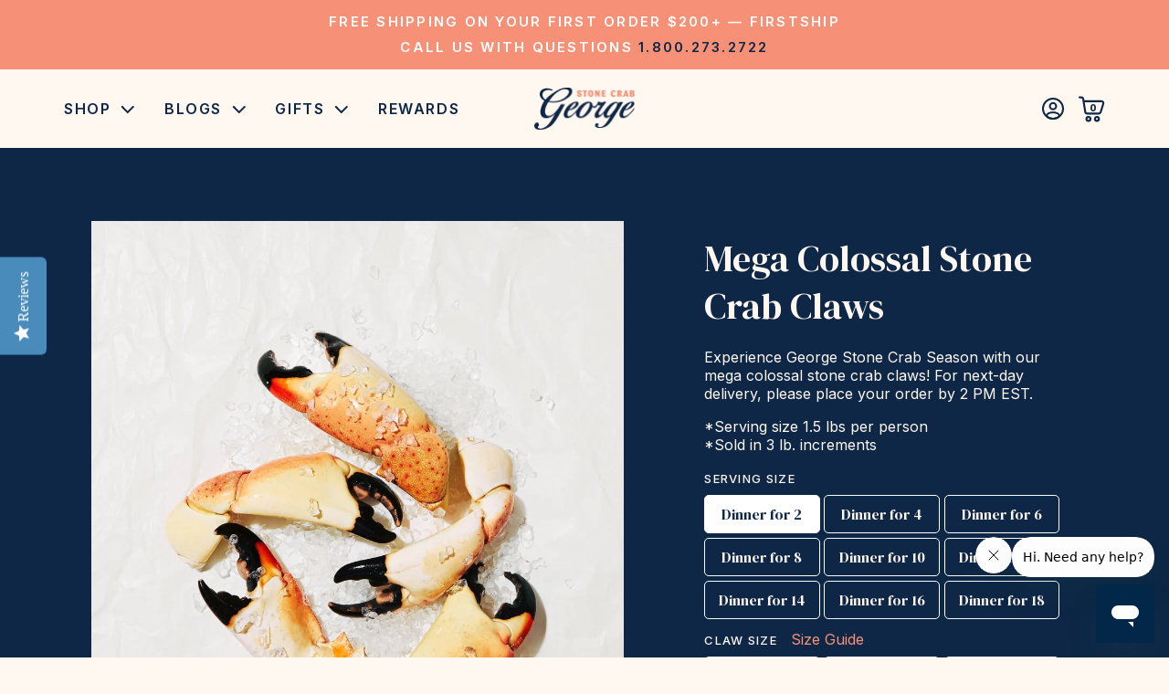

--- FILE ---
content_type: text/html; charset=utf-8
request_url: https://georgestonecrabs.com/products/mega-colossal-stone-crab-claws
body_size: 39833
content:
<!DOCTYPE html>
<html lang="en">
<head>
	<meta charset="utf-8" />
  <meta name="viewport" content="width=device-width, initial-scale=1" /><link rel="shortcut icon" href="//georgestonecrabs.com/cdn/shop/files/favicon_32x32.png?v=1614339306" type="image/png" /><title>Mega Colossal Florida Stone Crab Claws | Buy Fresh Online &amp; Get Nationwide Delivery | George Stone Crab</title><meta name="description" content="Our Mega Colossal Florida Stone Crab claws are huge. Caught daily in the Keys during Stone Crab Season, perfect as an entrée."><!-- /snippets/social-meta-tags.liquid -->




<meta property="og:site_name" content="George Stone Crab">
<meta property="og:url" content="https://www.georgestonecrab.com/products/mega-colossal-stone-crab-claws">
<meta property="og:title" content="Mega Colossal Florida Stone Crab Claws | Buy Fresh Online &amp; Get Nationwide Delivery | George Stone Crab">
<meta property="og:type" content="product">
<meta property="og:description" content="Our Mega Colossal Florida Stone Crab claws are huge. Caught daily in the Keys during Stone Crab Season, perfect as an entrée.">

<meta property="og:image" content="http://georgestonecrabs.com/cdn/shop/files/img-colossal_1200x1200.jpg?v=1723532576"><meta property="og:image" content="http://georgestonecrabs.com/cdn/shop/files/ProductPage-SuperColossalStoneCrabClaws_1200x1200.webp?v=1725474026"><meta property="og:image" content="http://georgestonecrabs.com/cdn/shop/products/img1_9795f312-8b11-4458-a6b0-a7e764469210_1200x1200.png?v=1725474026">
<meta property="og:image:secure_url" content="https://georgestonecrabs.com/cdn/shop/files/img-colossal_1200x1200.jpg?v=1723532576"><meta property="og:image:secure_url" content="https://georgestonecrabs.com/cdn/shop/files/ProductPage-SuperColossalStoneCrabClaws_1200x1200.webp?v=1725474026"><meta property="og:image:secure_url" content="https://georgestonecrabs.com/cdn/shop/products/img1_9795f312-8b11-4458-a6b0-a7e764469210_1200x1200.png?v=1725474026">


<meta name="twitter:card" content="summary_large_image">
<meta name="twitter:title" content="Mega Colossal Florida Stone Crab Claws | Buy Fresh Online &amp; Get Nationwide Delivery | George Stone Crab">
<meta name="twitter:description" content="Our Mega Colossal Florida Stone Crab claws are huge. Caught daily in the Keys during Stone Crab Season, perfect as an entrée.">


  <link rel="stylesheet" href="//georgestonecrabs.com/cdn/shop/t/27/assets/style.css?v=172788647939235509411768828228" />
  
  <link rel="preconnect" href="https://fonts.googleapis.com" />
  <link rel="preconnect" href="https://fonts.gstatic.com" crossorigin />
  <link href="https://fonts.googleapis.com/css2?family=DM+Serif+Display:ital@0;1&display=swap" rel="stylesheet" />
  <link href="https://fonts.googleapis.com/css2?family=Inter:wght@100..900&display=swap" rel="stylesheet" />
  <link href="https://fonts.googleapis.com/css2?family=Lexend:wght@100..900&display=swap" rel="stylesheet" />
  <link href="https://fonts.googleapis.com/css2?family=Roboto:ital,wght@0,100;0,300;0,400;0,500;0,700;0,900;1,100;1,300;1,400;1,500;1,700;1,900&display=swap" rel="stylesheet">

  <link rel="stylesheet" href="https://cdnjs.cloudflare.com/ajax/libs/slick-carousel/1.9.0/slick.min.css" />
  <link rel="stylesheet" href="https://cdnjs.cloudflare.com/ajax/libs/slick-carousel/1.9.0/slick-theme.min.css" />
  
  <script src="https://cdnjs.cloudflare.com/ajax/libs/jquery/3.7.1/jquery.min.js"></script>
  <script src="https://cdnjs.cloudflare.com/ajax/libs/slick-carousel/1.9.0/slick.min.js"></script>
  <script type="text/javascript" src="//georgestonecrabs.com/cdn/shop/t/27/assets/main.js?v=174319384550029126531768828674"></script>
	<script>window.performance && window.performance.mark && window.performance.mark('shopify.content_for_header.start');</script><meta name="google-site-verification" content="A4aSUNDxEvkFV7nEd7VRxu5_TosBMC0IZdFauMWSo88">
<meta name="google-site-verification" content="Gp74DVS9D2GTZ6nFLiLt9EYEsKdnD8bUQBf6V3lJYjc">
<meta name="facebook-domain-verification" content="gh966wm3xiom2rgf252q5u30r00q00">
<meta id="shopify-digital-wallet" name="shopify-digital-wallet" content="/44346212502/digital_wallets/dialog">
<meta name="shopify-checkout-api-token" content="b858423ed4c8992e19c1a23b528aa671">
<link rel="alternate" type="application/json+oembed" href="https://www.georgestonecrab.com/products/mega-colossal-stone-crab-claws.oembed">
<script async="async" src="/checkouts/internal/preloads.js?locale=en-US"></script>
<link rel="preconnect" href="https://shop.app" crossorigin="anonymous">
<script async="async" src="https://shop.app/checkouts/internal/preloads.js?locale=en-US&shop_id=44346212502" crossorigin="anonymous"></script>
<script id="apple-pay-shop-capabilities" type="application/json">{"shopId":44346212502,"countryCode":"US","currencyCode":"USD","merchantCapabilities":["supports3DS"],"merchantId":"gid:\/\/shopify\/Shop\/44346212502","merchantName":"George Stone Crab","requiredBillingContactFields":["postalAddress","email","phone"],"requiredShippingContactFields":["postalAddress","email","phone"],"shippingType":"shipping","supportedNetworks":["visa","masterCard","amex"],"total":{"type":"pending","label":"George Stone Crab","amount":"1.00"},"shopifyPaymentsEnabled":true,"supportsSubscriptions":true}</script>
<script id="shopify-features" type="application/json">{"accessToken":"b858423ed4c8992e19c1a23b528aa671","betas":["rich-media-storefront-analytics"],"domain":"georgestonecrabs.com","predictiveSearch":true,"shopId":44346212502,"locale":"en"}</script>
<script>var Shopify = Shopify || {};
Shopify.shop = "myceviche1.myshopify.com";
Shopify.locale = "en";
Shopify.currency = {"active":"USD","rate":"1.0"};
Shopify.country = "US";
Shopify.theme = {"name":"V2","id":136948154518,"schema_name":"GSC V2","schema_version":"1.0.0","theme_store_id":null,"role":"main"};
Shopify.theme.handle = "null";
Shopify.theme.style = {"id":null,"handle":null};
Shopify.cdnHost = "georgestonecrabs.com/cdn";
Shopify.routes = Shopify.routes || {};
Shopify.routes.root = "/";</script>
<script type="module">!function(o){(o.Shopify=o.Shopify||{}).modules=!0}(window);</script>
<script>!function(o){function n(){var o=[];function n(){o.push(Array.prototype.slice.apply(arguments))}return n.q=o,n}var t=o.Shopify=o.Shopify||{};t.loadFeatures=n(),t.autoloadFeatures=n()}(window);</script>
<script>
  window.ShopifyPay = window.ShopifyPay || {};
  window.ShopifyPay.apiHost = "shop.app\/pay";
  window.ShopifyPay.redirectState = null;
</script>
<script id="shop-js-analytics" type="application/json">{"pageType":"product"}</script>
<script defer="defer" async type="module" src="//georgestonecrabs.com/cdn/shopifycloud/shop-js/modules/v2/client.init-shop-cart-sync_BT-GjEfc.en.esm.js"></script>
<script defer="defer" async type="module" src="//georgestonecrabs.com/cdn/shopifycloud/shop-js/modules/v2/chunk.common_D58fp_Oc.esm.js"></script>
<script defer="defer" async type="module" src="//georgestonecrabs.com/cdn/shopifycloud/shop-js/modules/v2/chunk.modal_xMitdFEc.esm.js"></script>
<script type="module">
  await import("//georgestonecrabs.com/cdn/shopifycloud/shop-js/modules/v2/client.init-shop-cart-sync_BT-GjEfc.en.esm.js");
await import("//georgestonecrabs.com/cdn/shopifycloud/shop-js/modules/v2/chunk.common_D58fp_Oc.esm.js");
await import("//georgestonecrabs.com/cdn/shopifycloud/shop-js/modules/v2/chunk.modal_xMitdFEc.esm.js");

  window.Shopify.SignInWithShop?.initShopCartSync?.({"fedCMEnabled":true,"windoidEnabled":true});

</script>
<script defer="defer" async type="module" src="//georgestonecrabs.com/cdn/shopifycloud/shop-js/modules/v2/client.payment-terms_Ci9AEqFq.en.esm.js"></script>
<script defer="defer" async type="module" src="//georgestonecrabs.com/cdn/shopifycloud/shop-js/modules/v2/chunk.common_D58fp_Oc.esm.js"></script>
<script defer="defer" async type="module" src="//georgestonecrabs.com/cdn/shopifycloud/shop-js/modules/v2/chunk.modal_xMitdFEc.esm.js"></script>
<script type="module">
  await import("//georgestonecrabs.com/cdn/shopifycloud/shop-js/modules/v2/client.payment-terms_Ci9AEqFq.en.esm.js");
await import("//georgestonecrabs.com/cdn/shopifycloud/shop-js/modules/v2/chunk.common_D58fp_Oc.esm.js");
await import("//georgestonecrabs.com/cdn/shopifycloud/shop-js/modules/v2/chunk.modal_xMitdFEc.esm.js");

  
</script>
<script>
  window.Shopify = window.Shopify || {};
  if (!window.Shopify.featureAssets) window.Shopify.featureAssets = {};
  window.Shopify.featureAssets['shop-js'] = {"shop-cart-sync":["modules/v2/client.shop-cart-sync_DZOKe7Ll.en.esm.js","modules/v2/chunk.common_D58fp_Oc.esm.js","modules/v2/chunk.modal_xMitdFEc.esm.js"],"init-fed-cm":["modules/v2/client.init-fed-cm_B6oLuCjv.en.esm.js","modules/v2/chunk.common_D58fp_Oc.esm.js","modules/v2/chunk.modal_xMitdFEc.esm.js"],"shop-cash-offers":["modules/v2/client.shop-cash-offers_D2sdYoxE.en.esm.js","modules/v2/chunk.common_D58fp_Oc.esm.js","modules/v2/chunk.modal_xMitdFEc.esm.js"],"shop-login-button":["modules/v2/client.shop-login-button_QeVjl5Y3.en.esm.js","modules/v2/chunk.common_D58fp_Oc.esm.js","modules/v2/chunk.modal_xMitdFEc.esm.js"],"pay-button":["modules/v2/client.pay-button_DXTOsIq6.en.esm.js","modules/v2/chunk.common_D58fp_Oc.esm.js","modules/v2/chunk.modal_xMitdFEc.esm.js"],"shop-button":["modules/v2/client.shop-button_DQZHx9pm.en.esm.js","modules/v2/chunk.common_D58fp_Oc.esm.js","modules/v2/chunk.modal_xMitdFEc.esm.js"],"avatar":["modules/v2/client.avatar_BTnouDA3.en.esm.js"],"init-windoid":["modules/v2/client.init-windoid_CR1B-cfM.en.esm.js","modules/v2/chunk.common_D58fp_Oc.esm.js","modules/v2/chunk.modal_xMitdFEc.esm.js"],"init-shop-for-new-customer-accounts":["modules/v2/client.init-shop-for-new-customer-accounts_C_vY_xzh.en.esm.js","modules/v2/client.shop-login-button_QeVjl5Y3.en.esm.js","modules/v2/chunk.common_D58fp_Oc.esm.js","modules/v2/chunk.modal_xMitdFEc.esm.js"],"init-shop-email-lookup-coordinator":["modules/v2/client.init-shop-email-lookup-coordinator_BI7n9ZSv.en.esm.js","modules/v2/chunk.common_D58fp_Oc.esm.js","modules/v2/chunk.modal_xMitdFEc.esm.js"],"init-shop-cart-sync":["modules/v2/client.init-shop-cart-sync_BT-GjEfc.en.esm.js","modules/v2/chunk.common_D58fp_Oc.esm.js","modules/v2/chunk.modal_xMitdFEc.esm.js"],"shop-toast-manager":["modules/v2/client.shop-toast-manager_DiYdP3xc.en.esm.js","modules/v2/chunk.common_D58fp_Oc.esm.js","modules/v2/chunk.modal_xMitdFEc.esm.js"],"init-customer-accounts":["modules/v2/client.init-customer-accounts_D9ZNqS-Q.en.esm.js","modules/v2/client.shop-login-button_QeVjl5Y3.en.esm.js","modules/v2/chunk.common_D58fp_Oc.esm.js","modules/v2/chunk.modal_xMitdFEc.esm.js"],"init-customer-accounts-sign-up":["modules/v2/client.init-customer-accounts-sign-up_iGw4briv.en.esm.js","modules/v2/client.shop-login-button_QeVjl5Y3.en.esm.js","modules/v2/chunk.common_D58fp_Oc.esm.js","modules/v2/chunk.modal_xMitdFEc.esm.js"],"shop-follow-button":["modules/v2/client.shop-follow-button_CqMgW2wH.en.esm.js","modules/v2/chunk.common_D58fp_Oc.esm.js","modules/v2/chunk.modal_xMitdFEc.esm.js"],"checkout-modal":["modules/v2/client.checkout-modal_xHeaAweL.en.esm.js","modules/v2/chunk.common_D58fp_Oc.esm.js","modules/v2/chunk.modal_xMitdFEc.esm.js"],"shop-login":["modules/v2/client.shop-login_D91U-Q7h.en.esm.js","modules/v2/chunk.common_D58fp_Oc.esm.js","modules/v2/chunk.modal_xMitdFEc.esm.js"],"lead-capture":["modules/v2/client.lead-capture_BJmE1dJe.en.esm.js","modules/v2/chunk.common_D58fp_Oc.esm.js","modules/v2/chunk.modal_xMitdFEc.esm.js"],"payment-terms":["modules/v2/client.payment-terms_Ci9AEqFq.en.esm.js","modules/v2/chunk.common_D58fp_Oc.esm.js","modules/v2/chunk.modal_xMitdFEc.esm.js"]};
</script>
<script>(function() {
  var isLoaded = false;
  function asyncLoad() {
    if (isLoaded) return;
    isLoaded = true;
    var urls = ["https:\/\/bingshoppingtool-t2app-prod.trafficmanager.net\/uet\/tracking_script?shop=myceviche1.myshopify.com","https:\/\/api.omappapi.com\/shopify\/embed\/?shop=myceviche1.myshopify.com","https:\/\/emotivecdn.io\/emotive-popup\/popup.js?brand=6134\u0026api=https:\/\/www.emotiveapp.co\/\u0026shop=myceviche1.myshopify.com","https:\/\/shopify.rakutenadvertising.io\/rakuten_advertising.js?shop=myceviche1.myshopify.com","https:\/\/tag.rmp.rakuten.com\/124924.ct.js?shop=myceviche1.myshopify.com","https:\/\/cdn-app.cart-bot.net\/public\/js\/append.js?shop=myceviche1.myshopify.com","https:\/\/static.shareasale.com\/json\/shopify\/shareasale-tracking.js?sasmid=158651\u0026ssmtid=100121\u0026shop=myceviche1.myshopify.com","https:\/\/justone.ai\/embed\/script-tags\/62eadbe17aff460d8c306bc0b93a82dd\/shopifyEmbed.js?shop=myceviche1.myshopify.com","https:\/\/superfiliate-cdn.com\/storefront.js?shop=myceviche1.myshopify.com"];
    for (var i = 0; i < urls.length; i++) {
      var s = document.createElement('script');
      s.type = 'text/javascript';
      s.async = true;
      s.src = urls[i];
      var x = document.getElementsByTagName('script')[0];
      x.parentNode.insertBefore(s, x);
    }
  };
  if(window.attachEvent) {
    window.attachEvent('onload', asyncLoad);
  } else {
    window.addEventListener('load', asyncLoad, false);
  }
})();</script>
<script id="__st">var __st={"a":44346212502,"offset":-18000,"reqid":"ec7a9b55-70d0-4d6d-b882-4c3194d87490-1769508501","pageurl":"georgestonecrabs.com\/products\/mega-colossal-stone-crab-claws","u":"804f7a914115","p":"product","rtyp":"product","rid":7476021788822};</script>
<script>window.ShopifyPaypalV4VisibilityTracking = true;</script>
<script id="captcha-bootstrap">!function(){'use strict';const t='contact',e='account',n='new_comment',o=[[t,t],['blogs',n],['comments',n],[t,'customer']],c=[[e,'customer_login'],[e,'guest_login'],[e,'recover_customer_password'],[e,'create_customer']],r=t=>t.map((([t,e])=>`form[action*='/${t}']:not([data-nocaptcha='true']) input[name='form_type'][value='${e}']`)).join(','),a=t=>()=>t?[...document.querySelectorAll(t)].map((t=>t.form)):[];function s(){const t=[...o],e=r(t);return a(e)}const i='password',u='form_key',d=['recaptcha-v3-token','g-recaptcha-response','h-captcha-response',i],f=()=>{try{return window.sessionStorage}catch{return}},m='__shopify_v',_=t=>t.elements[u];function p(t,e,n=!1){try{const o=window.sessionStorage,c=JSON.parse(o.getItem(e)),{data:r}=function(t){const{data:e,action:n}=t;return t[m]||n?{data:e,action:n}:{data:t,action:n}}(c);for(const[e,n]of Object.entries(r))t.elements[e]&&(t.elements[e].value=n);n&&o.removeItem(e)}catch(o){console.error('form repopulation failed',{error:o})}}const l='form_type',E='cptcha';function T(t){t.dataset[E]=!0}const w=window,h=w.document,L='Shopify',v='ce_forms',y='captcha';let A=!1;((t,e)=>{const n=(g='f06e6c50-85a8-45c8-87d0-21a2b65856fe',I='https://cdn.shopify.com/shopifycloud/storefront-forms-hcaptcha/ce_storefront_forms_captcha_hcaptcha.v1.5.2.iife.js',D={infoText:'Protected by hCaptcha',privacyText:'Privacy',termsText:'Terms'},(t,e,n)=>{const o=w[L][v],c=o.bindForm;if(c)return c(t,g,e,D).then(n);var r;o.q.push([[t,g,e,D],n]),r=I,A||(h.body.append(Object.assign(h.createElement('script'),{id:'captcha-provider',async:!0,src:r})),A=!0)});var g,I,D;w[L]=w[L]||{},w[L][v]=w[L][v]||{},w[L][v].q=[],w[L][y]=w[L][y]||{},w[L][y].protect=function(t,e){n(t,void 0,e),T(t)},Object.freeze(w[L][y]),function(t,e,n,w,h,L){const[v,y,A,g]=function(t,e,n){const i=e?o:[],u=t?c:[],d=[...i,...u],f=r(d),m=r(i),_=r(d.filter((([t,e])=>n.includes(e))));return[a(f),a(m),a(_),s()]}(w,h,L),I=t=>{const e=t.target;return e instanceof HTMLFormElement?e:e&&e.form},D=t=>v().includes(t);t.addEventListener('submit',(t=>{const e=I(t);if(!e)return;const n=D(e)&&!e.dataset.hcaptchaBound&&!e.dataset.recaptchaBound,o=_(e),c=g().includes(e)&&(!o||!o.value);(n||c)&&t.preventDefault(),c&&!n&&(function(t){try{if(!f())return;!function(t){const e=f();if(!e)return;const n=_(t);if(!n)return;const o=n.value;o&&e.removeItem(o)}(t);const e=Array.from(Array(32),(()=>Math.random().toString(36)[2])).join('');!function(t,e){_(t)||t.append(Object.assign(document.createElement('input'),{type:'hidden',name:u})),t.elements[u].value=e}(t,e),function(t,e){const n=f();if(!n)return;const o=[...t.querySelectorAll(`input[type='${i}']`)].map((({name:t})=>t)),c=[...d,...o],r={};for(const[a,s]of new FormData(t).entries())c.includes(a)||(r[a]=s);n.setItem(e,JSON.stringify({[m]:1,action:t.action,data:r}))}(t,e)}catch(e){console.error('failed to persist form',e)}}(e),e.submit())}));const S=(t,e)=>{t&&!t.dataset[E]&&(n(t,e.some((e=>e===t))),T(t))};for(const o of['focusin','change'])t.addEventListener(o,(t=>{const e=I(t);D(e)&&S(e,y())}));const B=e.get('form_key'),M=e.get(l),P=B&&M;t.addEventListener('DOMContentLoaded',(()=>{const t=y();if(P)for(const e of t)e.elements[l].value===M&&p(e,B);[...new Set([...A(),...v().filter((t=>'true'===t.dataset.shopifyCaptcha))])].forEach((e=>S(e,t)))}))}(h,new URLSearchParams(w.location.search),n,t,e,['guest_login'])})(!0,!0)}();</script>
<script integrity="sha256-4kQ18oKyAcykRKYeNunJcIwy7WH5gtpwJnB7kiuLZ1E=" data-source-attribution="shopify.loadfeatures" defer="defer" src="//georgestonecrabs.com/cdn/shopifycloud/storefront/assets/storefront/load_feature-a0a9edcb.js" crossorigin="anonymous"></script>
<script crossorigin="anonymous" defer="defer" src="//georgestonecrabs.com/cdn/shopifycloud/storefront/assets/shopify_pay/storefront-65b4c6d7.js?v=20250812"></script>
<script data-source-attribution="shopify.dynamic_checkout.dynamic.init">var Shopify=Shopify||{};Shopify.PaymentButton=Shopify.PaymentButton||{isStorefrontPortableWallets:!0,init:function(){window.Shopify.PaymentButton.init=function(){};var t=document.createElement("script");t.src="https://georgestonecrabs.com/cdn/shopifycloud/portable-wallets/latest/portable-wallets.en.js",t.type="module",document.head.appendChild(t)}};
</script>
<script data-source-attribution="shopify.dynamic_checkout.buyer_consent">
  function portableWalletsHideBuyerConsent(e){var t=document.getElementById("shopify-buyer-consent"),n=document.getElementById("shopify-subscription-policy-button");t&&n&&(t.classList.add("hidden"),t.setAttribute("aria-hidden","true"),n.removeEventListener("click",e))}function portableWalletsShowBuyerConsent(e){var t=document.getElementById("shopify-buyer-consent"),n=document.getElementById("shopify-subscription-policy-button");t&&n&&(t.classList.remove("hidden"),t.removeAttribute("aria-hidden"),n.addEventListener("click",e))}window.Shopify?.PaymentButton&&(window.Shopify.PaymentButton.hideBuyerConsent=portableWalletsHideBuyerConsent,window.Shopify.PaymentButton.showBuyerConsent=portableWalletsShowBuyerConsent);
</script>
<script data-source-attribution="shopify.dynamic_checkout.cart.bootstrap">document.addEventListener("DOMContentLoaded",(function(){function t(){return document.querySelector("shopify-accelerated-checkout-cart, shopify-accelerated-checkout")}if(t())Shopify.PaymentButton.init();else{new MutationObserver((function(e,n){t()&&(Shopify.PaymentButton.init(),n.disconnect())})).observe(document.body,{childList:!0,subtree:!0})}}));
</script>
<link id="shopify-accelerated-checkout-styles" rel="stylesheet" media="screen" href="https://georgestonecrabs.com/cdn/shopifycloud/portable-wallets/latest/accelerated-checkout-backwards-compat.css" crossorigin="anonymous">
<style id="shopify-accelerated-checkout-cart">
        #shopify-buyer-consent {
  margin-top: 1em;
  display: inline-block;
  width: 100%;
}

#shopify-buyer-consent.hidden {
  display: none;
}

#shopify-subscription-policy-button {
  background: none;
  border: none;
  padding: 0;
  text-decoration: underline;
  font-size: inherit;
  cursor: pointer;
}

#shopify-subscription-policy-button::before {
  box-shadow: none;
}

      </style>

<script>window.performance && window.performance.mark && window.performance.mark('shopify.content_for_header.end');</script>


  <!-- Google Tag Manager -->
  <script>(function(w,d,s,l,i){w[l]=w[l]||[];w[l].push({'gtm.start':
  new Date().getTime(),event:'gtm.js'});var f=d.getElementsByTagName(s)[0],
  j=d.createElement(s),dl=l!='dataLayer'?'&l='+l:'';j.async=true;j.src=
  'https://www.googletagmanager.com/gtm.js?id='+i+dl;f.parentNode.insertBefore(j,f);
  })(window,document,'script','dataLayer','GTM-MFCXLT6');</script>
  <!-- End Google Tag Manager -->

  <!--(Logical) Bing Webmaster Verification -->
  <meta name="msvalidate.01" content="E68331B3CF5A1690DB7647CB48ACD20A" />
  <!-- End Bing Webmaster Verification -->
  


  <script type="text/javascript">
    (function e(){var e=document.createElement("script");e.type="text/javascript",e.async=true,e.src="//staticw2.yotpo.com/02AULWMUXhDvrRViJWvFQ2ckFEi9F8NQdudLGeVH/widget.js";var t=document.getElementsByTagName("script")[0];t.parentNode.insertBefore(e,t)})();
  </script>

  
<style type="text/css">
.mfp-bg{z-index:999999998;overflow:hidden;background:#0b0b0b;opacity:.8}.mfp-bg,.mfp-wrap{top:0;left:0;width:100%;height:100%;position:fixed}.mfp-wrap{z-index:999999999;outline:none!important;-webkit-backface-visibility:hidden}.mfp-container{text-align:center;position:absolute;width:100%;height:100%;left:0;top:0;padding:0 8px;-webkit-box-sizing:border-box;box-sizing:border-box}.mfp-container:before{content:"";display:inline-block;height:100%;vertical-align:middle}.mfp-align-top .mfp-container:before{display:none}.mfp-content{position:relative;display:inline-block;vertical-align:middle;margin:0 auto;text-align:left;z-index:1045}.mfp-ajax-holder .mfp-content,.mfp-inline-holder .mfp-content{width:100%;cursor:auto}.mfp-ajax-cur{cursor:progress}.mfp-zoom-out-cur,.mfp-zoom-out-cur .mfp-image-holder .mfp-close{cursor:-webkit-zoom-out;cursor:zoom-out}.mfp-zoom{cursor:pointer;cursor:-webkit-zoom-in;cursor:zoom-in}.mfp-auto-cursor .mfp-content{cursor:auto}.mfp-arrow,.mfp-close,.mfp-counter,.mfp-preloader{-webkit-user-select:none;-moz-user-select:none;-ms-user-select:none;user-select:none}.mfp-loading.mfp-figure{display:none}.mfp-hide{display:none!important}.mfp-preloader{color:#ccc;position:absolute;top:50%;width:auto;text-align:center;margin-top:-.8em;left:8px;right:8px;z-index:1044}.mfp-preloader a{color:#ccc}.mfp-preloader a:hover{color:#fff}.mfp-s-error .mfp-content,.mfp-s-ready .mfp-preloader{display:none}button.mfp-arrow,button.mfp-close{overflow:visible;cursor:pointer;background:transparent;border:0;-webkit-appearance:none;display:block;outline:none;padding:0;z-index:1046;-webkit-box-shadow:none;box-shadow:none;-ms-touch-action:manipulation;touch-action:manipulation}button::-moz-focus-inner{padding:0;border:0}.mfp-close{width:44px;height:44px;line-height:44px;position:absolute;right:0;top:0;text-decoration:none;text-align:center;opacity:.65;padding:0 0 18px 10px;color:#fff;font-style:normal;font-size:28px;font-family:Arial,Baskerville,monospace}.mfp-close:focus,.mfp-close:hover{opacity:1}.mfp-close:active{top:1px}.mfp-close-btn-in .mfp-close{color:#333}@media (max-width:900px){.mfp-container{padding-left:6px;padding-right:6px}}.picker,.picker__holder{width:100%;position:absolute}.picker{font-size:16px;text-align:left;line-height:1.2;color:#000;z-index:10000;-webkit-user-select:none;-moz-user-select:none;-ms-user-select:none;user-select:none}.picker__input{cursor:default}.picker__input.picker__input--active{border-color:#0089ec}.picker__holder{overflow-y:auto;-webkit-overflow-scrolling:touch;background:#fff;border:1px solid #aaa;border-top-width:0;border-bottom-width:0;border-radius:0 0 5px 5px;-webkit-box-sizing:border-box;box-sizing:border-box;min-width:176px;max-width:466px;max-height:0;-ms-filter:"progid:DXImageTransform.Microsoft.Alpha(Opacity=0)";filter:alpha(opacity=0);-moz-opacity:0;opacity:0;-webkit-transform:translateY(-1em)perspective(600px)rotateX(10deg);transform:translateY(-1em)perspective(600px)rotateX(10deg);transition:-webkit-transform .15s ease-out,opacity .15s ease-out,max-height 0s .15s,border-width 0s .15s;-webkit-transition:opacity .15s ease-out,max-height 0s .15s,border-width 0s .15s,-webkit-transform .15s ease-out;transition:opacity .15s ease-out,max-height 0s .15s,border-width 0s .15s,-webkit-transform .15s ease-out;transition:transform .15s ease-out,opacity .15s ease-out,max-height 0s .15s,border-width 0s .15s;transition:transform .15s ease-out,opacity .15s ease-out,max-height 0s .15s,border-width 0s .15s,-webkit-transform .15s ease-out}.picker__frame{padding:1px}.picker__wrap{margin:-1px}.picker--opened .picker__holder{max-height:25em;-ms-filter:"progid:DXImageTransform.Microsoft.Alpha(Opacity=100)";filter:alpha(opacity=100);-moz-opacity:1;opacity:1;border-top-width:1px;border-bottom-width:1px;-webkit-transform:translateY(0)perspective(600px)rotateX(0);transform:translateY(0)perspective(600px)rotateX(0);transition:-webkit-transform .15s ease-out,opacity .15s ease-out,max-height 0s,border-width 0s;-webkit-transition:opacity .15s ease-out,max-height 0s,border-width 0s,-webkit-transform .15s ease-out;transition:opacity .15s ease-out,max-height 0s,border-width 0s,-webkit-transform .15s ease-out;transition:transform .15s ease-out,opacity .15s ease-out,max-height 0s,border-width 0s;transition:transform .15s ease-out,opacity .15s ease-out,max-height 0s,border-width 0s,-webkit-transform .15s ease-out;-webkit-box-shadow:0 6px 18px 1px rgba(0,0,0,.12);box-shadow:0 6px 18px 1px rgba(0,0,0,.12)}.picker__footer,.picker__header,.picker__table{text-align:center}.picker__day--highlighted,.picker__select--month:focus,.picker__select--year:focus{border-color:#0089ec}.picker__box{padding:0 1em}.picker__header{position:relative;margin-top:.75em}.picker__month,.picker__year{font-weight:500;display:inline-block;margin-left:.25em;margin-right:.25em}.picker__year{color:#999;font-size:.8em;font-style:italic}.picker__select--month,.picker__select--year{border:1px solid #b7b7b7;height:2em;padding:.5em;margin-left:.25em;margin-right:.25em}.picker__select--month{width:35%}.picker__select--year{width:22.5%}.picker__nav--next,.picker__nav--prev{position:absolute;padding:.5em 1.25em;width:1em;height:1em;-webkit-box-sizing:content-box;box-sizing:content-box;top:-.25em}.picker__nav--prev{left:-1em;padding-right:1.25em}.picker__nav--next{right:-1em;padding-left:1.25em}@media (min-width:24.5em){.picker__select--month,.picker__select--year{margin-top:-.5em}.picker__nav--next,.picker__nav--prev{top:-.33em}.picker__nav--prev{padding-right:1.5em}.picker__nav--next{padding-left:1.5em}}.picker__nav--next:before,.picker__nav--prev:before{content:" ";border-top:.5em solid transparent;border-bottom:.5em solid transparent;border-right:.75em solid #000;width:0;height:0;display:block;margin:0 auto}.picker__nav--next:before{border-right:0;border-left:.75em solid #000}.picker__nav--next:hover,.picker__nav--prev:hover{cursor:pointer;color:#000;background:#b1dcfb}.picker__nav--disabled,.picker__nav--disabled:before,.picker__nav--disabled:before:hover,.picker__nav--disabled:hover{cursor:default;background:0 0;border-right-color:#f5f5f5;border-left-color:#f5f5f5}.picker--focused .picker__day--highlighted,.picker__day--highlighted:hover,.picker__day--infocus:hover,.picker__day--outfocus:hover{color:#000;cursor:pointer;background:#b1dcfb}.picker__table{border-collapse:collapse;border-spacing:0;table-layout:fixed;font-size:inherit;width:100%;margin-top:.75em;margin-bottom:.5em}@media (min-height:33.875em){.picker__table{margin-bottom:.75em}}.picker__table td{margin:0;padding:0}.picker__weekday{width:14.285714286%;font-size:.75em;padding-bottom:.25em;color:#999;font-weight:500}@media (min-height:33.875em){.picker__weekday{padding-bottom:.5em}}.picker__day{padding:.3125em 0;font-weight:200;border:1px solid transparent}.picker__day--today{position:relative}.picker__day--today:before{content:" ";position:absolute;top:2px;right:2px;width:0;height:0;border-top:.5em solid #0059bc;border-left:.5em solid transparent}.picker__day--disabled:before{border-top-color:#aaa}.picker__day--outfocus{color:#ddd}.picker--focused .picker__day--selected,.picker__day--selected,.picker__day--selected:hover{background:#0089ec;color:#fff}.picker--focused .picker__day--disabled,.picker__day--disabled,.picker__day--disabled:hover{background:#f5f5f5;border-color:#f5f5f5;color:#ddd;cursor:default}.picker__day--highlighted.picker__day--disabled,.picker__day--highlighted.picker__day--disabled:hover{background:#bbb}.picker__button--clear,.picker__button--close,.picker__button--today{border:1px solid #fff;background:#fff;font-size:.8em;padding:.66em 0;font-weight:700;width:33%;display:inline-block;vertical-align:bottom}.picker__button--clear:hover,.picker__button--close:hover,.picker__button--today:hover{cursor:pointer;color:#000;background:#b1dcfb;border-bottom-color:#b1dcfb}.picker__button--clear:focus,.picker__button--close:focus,.picker__button--today:focus{background:#b1dcfb;border-color:#0089ec;outline:0}.picker__button--clear:before,.picker__button--close:before,.picker__button--today:before{position:relative;display:inline-block;height:0}.picker__button--clear:before,.picker__button--today:before{content:" ";margin-right:.45em}.picker__button--today:before{top:-.05em;width:0;border-top:.66em solid #0059bc;border-left:.66em solid transparent}.picker__button--clear:before{top:-.25em;width:.66em;border-top:3px solid #e20}.picker__button--close:before{content:"\D7";top:-.1em;vertical-align:top;font-size:1.1em;margin-right:.35em;color:#777}.picker__button--today[disabled],.picker__button--today[disabled]:hover{background:#f5f5f5;border-color:#f5f5f5;color:#ddd;cursor:default}.picker__button--today[disabled]:before{border-top-color:#aaa}.picker--focused .picker__list-item--highlighted,.picker__list-item--highlighted:hover,.picker__list-item:hover{background:#b1dcfb;cursor:pointer;color:#000}.picker__list{list-style:none;padding:.75em 0 4.2em;margin:0}
.picker__list-item {
opacity: 1;
	border-bottom: 1px solid #ddd;
	border-top: 1px solid #ddd;
	margin-bottom: -1px;
	position: relative;
	background: #fff;
	padding: 0px;
}
@media (min-height:46.75em){.picker__list-item{padding:.5em 1em}}.picker__list-item--highlighted,.picker__list-item:hover{border-color:#0089ec;z-index:10}.picker--focused .picker__list-item--selected,.picker__list-item--selected,.picker__list-item--selected:hover{background:#0089ec;color:#fff;z-index:10}.picker--focused .picker__list-item--disabled,.picker__list-item--disabled,.picker__list-item--disabled:hover{background:#f5f5f5;color:#ddd;cursor:default;border-color:#ddd;z-index:auto}.picker--time .picker__button--clear{display:block;width:80%;margin:1em auto 0;padding:1em 1.25em;background:0 0;border:0;font-weight:500;font-size:.67em;text-align:center;text-transform:uppercase;color:#666}.picker--time .picker__button--clear:focus,.picker--time .picker__button--clear:hover{background:#e20;border-color:#e20;cursor:pointer;color:#fff;outline:0}.picker--time .picker__button--clear:before{top:-.25em;color:#666;font-size:1.25em;font-weight:700}.picker--time .picker__button--clear:focus:before,.picker--time .picker__button--clear:hover:before{color:#fff;border-color:#fff}.picker--time{min-width:256px;max-width:320px}.picker--time .picker__holder{background:#f2f2f2}@media (min-height:40.125em){.picker--time .picker__holder{font-size:.875em}}.picker--time .picker__box{padding:0;position:relative}#storePickupApp{display:-webkit-box;display:-ms-flexbox;display:flex;-webkit-box-orient:vertical;-webkit-box-direction:normal;-ms-flex-direction:column;flex-direction:column;margin-bottom:1rem;margin-top:1rem;text-align:left}#storePickupApp tr{display:table-row}#storePickupApp tr td{display:table-cell;float:inherit;padding:0}#storePickupApp .address{margin-bottom:0;padding-bottom:0}#storePickupApp .filterByRegion select{width:100%}#storePickupApp .row{display:block}#storePickupApp .picker__weekday{padding:1em!important;display:table-cell;float:inherit}#storePickupApp input[type=text]{-webkit-box-flex:1;-ms-flex-positive:1;flex-grow:1;padding:.7em 1em;border:1px solid #dadada;-webkit-box-shadow:inset 0 1px 3px #ddd;box-shadow:inset 0 1px 3px #ddd;-webkit-box-sizing:border-box;box-sizing:border-box;border-radius:4px;width:100%;margin-bottom:0;font-size:.9em;line-height:1em;height:inherit}#storePickupApp p{padding:0;margin:10px 0;font-size:.9em}#storePickupApp .pickupPagination{padding:0;margin:1em 0 0;font-size:.9em;display:-webkit-box;display:-ms-flexbox;display:flex;-webkit-box-align:center;-ms-flex-align:center;align-items:center;-webkit-box-pack:center;-ms-flex-pack:center;justify-content:center}#storePickupApp .pickupPagination li{margin-right:.4em;border:1px solid #dadada;border-radius:4px;display:-webkit-box;display:-ms-flexbox;display:flex}#storePickupApp .pickupPagination li a{padding:.5em 1em}#storePickupApp .pickupPagination li.active{background:#eee}#storePickupApp .pickupPagination li:hover{border-color:#c1c1c1}#storePickupApp .checkoutMethodsContainer{display:-webkit-box;display:-ms-flexbox;display:flex;-webkit-box-align:center;-ms-flex-align:center;align-items:center;-webkit-box-flex:1;-ms-flex-positive:1;flex-grow:1;-ms-flex-wrap:nowrap;flex-wrap:nowrap;-webkit-box-align:stretch;-ms-flex-align:stretch;align-items:stretch}#storePickupApp .checkoutMethodsContainer.inline{-webkit-box-orient:vertical;-webkit-box-direction:normal;-ms-flex-direction:column;flex-direction:column}#storePickupApp .checkoutMethodsContainer.inline,#storePickupApp .checkoutMethodsContainer.inline .checkoutMethod{display:-webkit-box;display:-ms-flexbox;display:flex}#storePickupApp .checkoutMethodsContainer.default .checkoutMethod{-webkit-box-flex:1;-ms-flex:1;flex:1;-webkit-box-orient:vertical;-webkit-box-direction:normal;-ms-flex-direction:column;flex-direction:column;-webkit-box-pack:center;-ms-flex-pack:center;justify-content:center;-webkit-box-align:center;-ms-flex-align:center;align-items:center;display:-webkit-box;display:-ms-flexbox;display:flex;margin-right:.5em;border:1px solid #dadada;border-radius:5px;padding:1em}#storePickupApp .checkoutMethodsContainer.default .checkoutMethod:last-child{margin-right:0}#storePickupApp .checkoutMethodsContainer.default .checkoutMethod:hover{cursor:pointer;border-color:#c1c1c1}#storePickupApp .checkoutMethodsContainer.default .checkoutMethod.active{background:#eee}#storePickupApp .checkoutMethodsContainer.default .checkoutMethod .checkoutMethodImage{display:-webkit-box;display:-ms-flexbox;display:flex;-webkit-box-align:center;-ms-flex-align:center;align-items:center;-webkit-box-pack:center;-ms-flex-pack:center;justify-content:center;padding-bottom:.5em}#storePickupApp .checkoutMethodsContainer.default .checkoutMethod .checkoutMethodImage img{max-height:26px}#storePickupApp .checkoutMethodsContainer.default .checkoutMethod .checkoutMethodName{text-align:center;line-height:1em;font-size:.9em}#storePickupApp .checkoutMethodsContainer.custom .checkoutMethod{-webkit-box-flex:1;-ms-flex:1;flex:1;-webkit-box-orient:vertical;-webkit-box-direction:normal;-ms-flex-direction:column;flex-direction:column;-webkit-box-pack:center;-ms-flex-pack:center;justify-content:center;-webkit-box-align:center;-ms-flex-align:center;align-items:center;display:-webkit-box;display:-ms-flexbox;display:flex;margin-right:.5em}#storePickupApp .checkoutMethodsContainer.custom .checkoutMethod:last-child{margin-right:0}#storePickupApp .checkoutMethodsContainer.custom .checkoutMethod .checkoutMethodImage{display:-webkit-box;display:-ms-flexbox;display:flex;-webkit-box-align:center;-ms-flex-align:center;align-items:center;-webkit-box-pack:center;-ms-flex-pack:center;justify-content:center}#storePickupApp .checkoutMethodContainer.pickup #searchBlock{margin-top:1em}#storePickupApp .checkoutMethodContainer .inputWithButton{display:-webkit-box;display:-ms-flexbox;display:flex;margin-bottom:1em;position:relative}#storePickupApp .checkoutMethodContainer .inputWithButton input[type=text]{-webkit-box-flex:1;-ms-flex:1;flex:1;border-right:0;margin:0;max-width:inherit;border-radius:4px 0 0 4px;line-height:1em}#storePickupApp .checkoutMethodContainer .inputWithButton .button{display:-webkit-box;display:-ms-flexbox;display:flex;-webkit-box-align:center;-ms-flex-align:center;align-items:center;-webkit-box-pack:center;-ms-flex-pack:center;justify-content:center;background:#eee;border:none;border:1px solid #dadada;border-radius:0 4px 4px 0;font-size:1.2em;padding:0 .6em;margin:0;width:inherit}#storePickupApp .checkoutMethodContainer .inputWithButton .button:hover{cursor:pointer}#storePickupApp .checkoutMethodContainer .inputWithButton .button .fa{color:#000}#storePickupApp .checkoutMethodContainer .locations{border:1px solid #dadada;border-radius:4px;margin-top:.5em;max-height:240px;overflow-y:auto}#storePickupApp .checkoutMethodContainer .locations .location{padding:1em;display:-webkit-box;display:-ms-flexbox;display:flex;line-height:1.2em;border-bottom:1px solid #f3f3f3;margin-bottom:0;-webkit-box-align:start;-ms-flex-align:start;align-items:flex-start}#storePickupApp .checkoutMethodContainer .locations .location input[type=radio]{margin-top:.2em;margin-right:.7em;height:inherit}#storePickupApp .checkoutMethodContainer .locations .location:last-child{border-bottom:none}#storePickupApp .checkoutMethodContainer .locations .location.active{background:#eee}#storePickupApp .checkoutMethodContainer .locations .location .block{display:-webkit-box;display:-ms-flexbox;display:flex;-webkit-box-orient:vertical;-webkit-box-direction:normal;-ms-flex-direction:column;flex-direction:column;font-size:.9em}#storePickupApp .checkoutMethodContainer .locations .location .block .company_name{display:-webkit-box;display:-ms-flexbox;display:flex;margin-bottom:.3em}#storePickupApp .checkoutMethodContainer .locations .location .block .moreInformationLink{margin-top:.3em}#storePickupApp .checkoutMethodContainer .picker__holder{bottom:-39px}#storePickupApp .checkoutMethodContainer .picker__list{padding:0;display:block}#storePickupApp .checkoutMethodContainer.delivery .inputWithButton,#storePickupApp .checkoutMethodContainer.shipping .inputWithButton{margin-bottom:0}#storePickupApp .checkoutMethodContainer .picker__list-item,#storePickupApp .checkoutMethodContainer .picker__list-item:first-child,#storePickupApp .checkoutMethodContainer .picker__list-item:nth-child(0),#storePickupApp .checkoutMethodContainer .picker__list-item:nth-child(2),#storePickupApp .checkoutMethodContainer .picker__list-item:nth-child(3),#storePickupApp .checkoutMethodContainer .picker__list-item:nth-child(4),#storePickupApp .checkoutMethodContainer .picker__list-item:nth-child(5){width:100%;display:block;padding: 10px; box-sizing: border-box;}#storePickupApp .checkoutMethodContainer.pickup .datePicker{margin-top:1em;margin-bottom:0}#storePickupApp .checkoutMethodContainer.delivery .picker--time .picker__list-item--disabled{display:none}#storePickupApp .spinnerContainer{padding:.5em 0;display:-webkit-box;display:-ms-flexbox;display:flex;-webkit-box-pack:center;-ms-flex-pack:center;justify-content:center;font-size:1.5em}#storePickupApp .error,#storePickupApp .error p{color:#c00}#storePickupApp .picker{left:0}.drawer__cart #storePickupApp .checkoutMethod .checkoutMethodImage img{-webkit-filter:invert(1);filter:invert(1)}.drawer__cart #storePickupApp .checkoutMethod.active{color:#222323}.drawer__cart #storePickupApp .checkoutMethod.active img{-webkit-filter:invert(0);filter:invert(0)}.drawer__cart #storePickupApp .inputWithButton .button,.drawer__cart #storePickupApp .locations .location .block,.drawer__cart #storePickupApp .locations .location a{color:#222323}.zapietModal{color:#333;width:auto;padding:20px;margin:20px auto}.zapietModal,.zapietModal.moreInformation{position:relative;background:#fff;max-width:500px}.zapietModal.moreInformation{margin:0 auto;border:1px solid #fff;border-radius:4px;padding:1em}.zapietModal.moreInformation h2{margin-bottom:.4em;font-size:1.5em}.zapietModal.moreInformation .mfp-close-btn-in .mfp-close{margin:0}.zapietModal.moreInformation table{margin-bottom:0;width:100%}.zapietModal.moreInformation .address{line-height:1.4em;padding-bottom:1em}
</style>

<link href="//georgestonecrabs.com/cdn/shop/t/27/assets/storepickup.scss.css?v=142560586642785219031734361473" rel="stylesheet" type="text/css" media="all" />
<link href="https://cdnjs.cloudflare.com/ajax/libs/font-awesome/4.7.0/css/font-awesome.min.css" rel="stylesheet" type="text/css" media="all" />

<script type="text/javascript">document.addEventListener("zapiet:start", function(e) {	if (window.Zapiet && window.ZapietCachedSettings) {	  Zapiet.start(ZapietCachedSettings);	}}); </script>








<script src="//georgestonecrabs.com/cdn/shop/t/27/assets/storepickup.js?v=35069321993725820941725366885" defer="defer"></script>

<script type="text/javascript">
document.addEventListener("DOMContentLoaded", function(event) {  
  var products = [];

  

  ZapietCachedSettings = {
    // Your myshopify.com domain name. 
    shop_identifier: 'myceviche1.myshopify.com',
    // Which language would you like the widget in? Default English. 
    language_code: 'en',
    // Any custom settings can go here.
    settings: {
      disable_deliveries: false,
      disable_pickups: false,
      disable_shipping: false
    },
    checkout_url: '/cart',
    discount_code: 'false',
    products: products,
    checkout_button_label: 'Translation missing: en.cart.general.checkout',
    customer: {
      first_name: '',
      last_name: '',
      company: '',
      address1: '',
      address2: '',
      city: '',
      province: '',
      country: '',
      zip: '',
      phone: ''
    },
    advance_notice: {
      pickup: {
        value: '',
        unit: '',
        breakpoint: '',
        after_breakpoint_value: '',
        after_breakpoint_unit: ''
      },
      delivery: { 
        value: '',
        unit: '',
        breakpoint: '',
        after_breakpoint_value: '',
        after_breakpoint_unit: ''
      },
      shipping: {
        value: '',
        breakpoint: '',
        after_breakpoint_value: ''
      }
    },
    // Do not modify the following parameters.
    cached_config: {"enable_app":true,"enable_geo_search_for_pickups":false,"pickup_region_filter_enabled":false,"pickup_region_filter_field":null,"currency":"USD","weight_format":"kg","pickup.enable_map":false,"delivery_validation_method":"exact_postcode_matching","base_country_name":"United States","base_country_code":"US","method_display_style":"default","default_method_display_style":"classic","date_format":"l, F j, Y","time_format":"h:i A","week_day_start":"Sun","pickup_address_format":"<span class=\"name\"><strong>{{company_name}}</strong></span><span class=\"address\">{{address_line_1}}<br>{{city}}, {{postal_code}}</span><span class=\"distance\">{{distance}}</span>{{more_information}}","rates_enabled":true,"payment_customization_enabled":false,"distance_format":"km","enable_delivery_address_autocompletion":false,"enable_delivery_current_location":false,"enable_pickup_address_autocompletion":false,"pickup_date_picker_enabled":true,"pickup_time_picker_enabled":true,"delivery_note_enabled":false,"delivery_note_required":false,"delivery_date_picker_enabled":true,"delivery_time_picker_enabled":true,"shipping.date_picker_enabled":true,"delivery_validate_cart":false,"pickup_validate_cart":false,"gmak":"","enable_checkout_locale":true,"enable_checkout_url":true,"disable_widget_for_digital_items":false,"disable_widget_for_product_handles":"gift-card","colors":{"widget_active_background_color":null,"widget_active_border_color":null,"widget_active_icon_color":null,"widget_active_text_color":null,"widget_inactive_background_color":null,"widget_inactive_border_color":null,"widget_inactive_icon_color":null,"widget_inactive_text_color":null},"delivery_validator":{"enabled":false,"show_on_page_load":true,"sticky":true},"checkout":{"delivery":{"discount_code":null,"prepopulate_shipping_address":true,"preselect_first_available_time":true},"pickup":{"discount_code":"","prepopulate_shipping_address":true,"customer_phone_required":false,"preselect_first_location":true,"preselect_first_available_time":true},"shipping":{"discount_code":null}},"day_name_attribute_enabled":false,"methods":{"shipping":{"active":true,"enabled":true,"name":"Shipping","sort":0,"status":{"condition":"price","operator":"morethan","value":0,"enabled":true,"product_conditions":{"enabled":false,"value":"Delivery Only,Pickup Only","enable":false,"property":"tags","hide_button":false}},"button":{"type":"default","default":null,"hover":"","active":null}},"delivery":{"active":false,"enabled":true,"name":"Delivery","sort":1,"status":{"condition":"price","operator":"morethan","value":0,"enabled":true,"product_conditions":{"enabled":false,"value":"Pickup Only,Shipping Only","enable":false,"property":"tags","hide_button":false}},"button":{"type":"default","default":null,"hover":"","active":null}},"pickup":{"active":false,"enabled":false,"name":"Pickup","sort":2,"status":{"condition":"price","operator":"morethan","value":0,"enabled":true,"product_conditions":{"enabled":false,"value":"Delivery Only,Shipping Only","enable":false,"property":"tags","hide_button":false}},"button":{"type":"default","default":null,"hover":"","active":null}}},"translations":{"methods":{"shipping":"Shipping","pickup":"Pickups","delivery":"Delivery"},"calendar":{"january":"January","february":"February","march":"March","april":"April","may":"May","june":"June","july":"July","august":"August","september":"September","october":"October","november":"November","december":"December","sunday":"Sun","monday":"Mon","tuesday":"Tue","wednesday":"Wed","thursday":"Thu","friday":"Fri","saturday":"Sat","today":"","close":"","labelMonthNext":"Next month","labelMonthPrev":"Previous month","labelMonthSelect":"Select a month","labelYearSelect":"Select a year","and":"and","between":"between"},"pickup":{"checkout_button":"Checkout","location_label":"Choose a location.","could_not_find_location":"Sorry, we could not find your location.","datepicker_label":"Choose a date and time.","datepicker_placeholder":"Choose a date and time.","date_time_output":"{{DATE}} at {{TIME}}","location_placeholder":"Enter your postal code ...","filter_by_region_placeholder":"Filter by state/province","heading":"Store Pickup","note":"","max_order_total":"Maximum order value for pickup is $0.00","max_order_weight":"Maximum order weight for pickup is {{ weight }}","min_order_total":"Minimum order value for pickup is $0.00","min_order_weight":"Minimum order weight for pickup is {{ weight }}","more_information":"More information","no_date_time_selected":"Please select a date & time.","no_locations_found":"Sorry, pickup is not available for your selected items.","no_locations_region":"Sorry, pickup is not available in your region.","cart_eligibility_error":"Sorry, pickup is not available for your selected items.","opening_hours":"Opening hours","locations_found":"Please select a pickup location:","dates_not_available":"Sorry, your selected items are not currently available for pickup.","location_error":"Please select a pickup location.","checkout_error":"Please select a date and time for pickup.","preselect_first_available_time":"Select a time","method_not_available":"Not available"},"delivery":{"checkout_button":"Checkout","could_not_find_location":"Sorry, we could not find your location.","datepicker_label":"Choose a date and time.","datepicker_placeholder":"Choose a date and time.","date_time_output":"{{DATE}} between {{SLOT_START_TIME}} and {{SLOT_END_TIME}}","delivery_note_label":"Please enter delivery instructions (optional)","delivery_validator_button_label":"Go","delivery_validator_eligible_button_label":"Continue shopping","delivery_validator_eligible_content":"To start shopping just click the button below","delivery_validator_eligible_heading":"Great, we deliver to your area!","delivery_validator_error_button_label":"Continue shopping","delivery_validator_error_content":"Sorry, it looks like we have encountered an unexpected error. Please try again.","delivery_validator_error_heading":"An error occured","delivery_validator_not_eligible_button_label":"Continue shopping","delivery_validator_not_eligible_content":"You are more then welcome to continue browsing our store","delivery_validator_not_eligible_heading":"Sorry, we do not deliver to your area","delivery_validator_placeholder":"Enter your postal code ...","delivery_validator_prelude":"Do we deliver?","available":"Great! You are eligible for delivery.","heading":"Miami-Dade Delivery","note":"Enter your postal code to check if you are eligible for local delivery. ** Fresh Claws from the new season will begin shipping for any order delivery after 10/16.","max_order_total":"Maximum order value for delivery is $0.00","max_order_weight":"Maximum order weight for delivery is {{ weight }}","min_order_total":"Minimum order value for delivery is $0.00","min_order_weight":"Minimum order weight for delivery is {{ weight }}","delivery_note_error":"Please enter delivery instructions","no_date_time_selected":"Please select a date & time for delivery.","cart_eligibility_error":"Sorry, delivery is not available for your selected items.","delivery_note_label_required":"Please enter delivery instructions (required)","location_placeholder":"Enter your postal code ...","not_available":"Sorry, delivery is not available in your area.","dates_not_available":"Sorry, your selected items are not currently available for delivery.","checkout_error":"Please enter a valid zipcode and select your preferred date and time for delivery.","delivery_validator_eligible_button_link":"#","delivery_validator_not_eligible_button_link":"#","delivery_validator_error_button_link":"#","preselect_first_available_time":"Select a time","method_not_available":"Not available"},"shipping":{"checkout_button":"Checkout","datepicker_placeholder":"Choose a date.","heading":"Shipping","note":"","max_order_total":"Maximum order value for shipping is $0.00","max_order_weight":"Maximum order weight for shipping is {{ weight }}","min_order_total":"Minimum order value for shipping is $0.00","min_order_weight":"Minimum order weight for shipping is {{ weight }}","cart_eligibility_error":"Sorry, shipping is not available for your selected items.","checkout_error":"Please choose a date for shipping.","method_not_available":"Not available"},"widget":{"zapiet_id_error":"There was a problem adding the Zapiet ID to your cart","attributes_error":"There was a problem adding the attributes to your cart","no_checkout_method_error":"Please select a delivery option","no_delivery_options_available":"No delivery options are available for your products","daily_limits_modal_title":"Some items in your cart are unavailable for the selected date.","daily_limits_modal_description":"Select a different date or adjust your cart.","daily_limits_modal_close_button":"Review products","daily_limits_modal_change_date_button":"Change date","daily_limits_modal_out_of_stock_label":"Out of stock","daily_limits_modal_only_left_label":"Only {{ quantity }} left","sms_consent":"I would like to receive SMS notifications about my order updates."},"order_status":{"pickup_details_heading":"Pickup details","pickup_details_text":"Your order will be ready for collection at our {{ Pickup-Location-Company }} location{% if Pickup-Date %} on {{ Pickup-Date | date: \"%A, %d %B\" }}{% if Pickup-Time %} at {{ Pickup-Time }}{% endif %}{% endif %}","delivery_details_heading":"Delivery details","delivery_details_text":"Your order will be delivered locally by our team{% if Delivery-Date %} on the {{ Delivery-Date | date: \"%A, %d %B\" }}{% if Delivery-Time %} between {{ Delivery-Time }}{% endif %}{% endif %}","shipping_details_heading":"Shipping details","shipping_details_text":"Your order will arrive soon{% if Shipping-Date %} on the {{ Shipping-Date | date: \"%A, %d %B\" }}{% endif %}"},"product_widget":{"title":"Delivery and pickup options:","pickup_at":"Pickup at {{ location }}","ready_for_collection":"Ready for collection from","on":"on","view_all_stores":"View all stores","pickup_not_available_item":"Pickup not available for this item","delivery_not_available_location":"Delivery not available for {{ postal_code }}","delivered_by":"Delivered by {{ date }}","delivered_today":"Delivered today","change":"Change","tomorrow":"tomorrow","today":"today","delivery_to":"Delivery to {{ postal_code }}","showing_options_for":"Showing options for {{ postal_code }}","modal_heading":"Select a store for pickup","modal_subheading":"Showing stores near {{ postal_code }}","show_opening_hours":"Show opening hours","hide_opening_hours":"Hide opening hours","closed":"Closed","input_placeholder":"Enter your postal code","input_button":"Check","input_error":"Add a postal code to check available delivery and pickup options.","pickup_available":"Pickup available","not_available":"Not available","select":"Select","selected":"Selected","find_a_store":"Find a store"},"shipping_language_code":"en","delivery_language_code":"en-AU","pickup_language_code":"en-CA"},"default_language":"en","region":"us-2","api_region":"api-us","enable_zapiet_id_all_items":false,"widget_restore_state_on_load":false,"draft_orders_enabled":false,"preselect_checkout_method":true,"widget_show_could_not_locate_div_error":true,"checkout_extension_enabled":false,"show_pickup_consent_checkbox":false,"show_delivery_consent_checkbox":false,"subscription_paused":false,"pickup_note_enabled":false,"pickup_note_required":false,"shipping_note_enabled":false,"shipping_note_required":false}
  }

  Zapiet.start(ZapietCachedSettings);
});
</script>

  <!-- Zapiet | Store Pickup + Delivery -->
  <script src="https://cdn-widgetsrepository.yotpo.com/v1/loader/t8qnZXgIaD5VegJXul3Q5A" async></script>


<!-- BEGIN app block: shopify://apps/pagefly-page-builder/blocks/app-embed/83e179f7-59a0-4589-8c66-c0dddf959200 -->

<!-- BEGIN app snippet: pagefly-cro-ab-testing-main -->







<script>
  ;(function () {
    const url = new URL(window.location)
    const viewParam = url.searchParams.get('view')
    if (viewParam && viewParam.includes('variant-pf-')) {
      url.searchParams.set('pf_v', viewParam)
      url.searchParams.delete('view')
      window.history.replaceState({}, '', url)
    }
  })()
</script>



<script type='module'>
  
  window.PAGEFLY_CRO = window.PAGEFLY_CRO || {}

  window.PAGEFLY_CRO['data_debug'] = {
    original_template_suffix: "all_products",
    allow_ab_test: false,
    ab_test_start_time: 0,
    ab_test_end_time: 0,
    today_date_time: 1769508501000,
  }
  window.PAGEFLY_CRO['GA4'] = { enabled: false}
</script>

<!-- END app snippet -->








  <script src='https://cdn.shopify.com/extensions/019bf883-1122-7445-9dca-5d60e681c2c8/pagefly-page-builder-216/assets/pagefly-helper.js' defer='defer'></script>

  <script src='https://cdn.shopify.com/extensions/019bf883-1122-7445-9dca-5d60e681c2c8/pagefly-page-builder-216/assets/pagefly-general-helper.js' defer='defer'></script>

  <script src='https://cdn.shopify.com/extensions/019bf883-1122-7445-9dca-5d60e681c2c8/pagefly-page-builder-216/assets/pagefly-snap-slider.js' defer='defer'></script>

  <script src='https://cdn.shopify.com/extensions/019bf883-1122-7445-9dca-5d60e681c2c8/pagefly-page-builder-216/assets/pagefly-slideshow-v3.js' defer='defer'></script>

  <script src='https://cdn.shopify.com/extensions/019bf883-1122-7445-9dca-5d60e681c2c8/pagefly-page-builder-216/assets/pagefly-slideshow-v4.js' defer='defer'></script>

  <script src='https://cdn.shopify.com/extensions/019bf883-1122-7445-9dca-5d60e681c2c8/pagefly-page-builder-216/assets/pagefly-glider.js' defer='defer'></script>

  <script src='https://cdn.shopify.com/extensions/019bf883-1122-7445-9dca-5d60e681c2c8/pagefly-page-builder-216/assets/pagefly-slideshow-v1-v2.js' defer='defer'></script>

  <script src='https://cdn.shopify.com/extensions/019bf883-1122-7445-9dca-5d60e681c2c8/pagefly-page-builder-216/assets/pagefly-product-media.js' defer='defer'></script>

  <script src='https://cdn.shopify.com/extensions/019bf883-1122-7445-9dca-5d60e681c2c8/pagefly-page-builder-216/assets/pagefly-product.js' defer='defer'></script>


<script id='pagefly-helper-data' type='application/json'>
  {
    "page_optimization": {
      "assets_prefetching": false
    },
    "elements_asset_mapper": {
      "Accordion": "https://cdn.shopify.com/extensions/019bf883-1122-7445-9dca-5d60e681c2c8/pagefly-page-builder-216/assets/pagefly-accordion.js",
      "Accordion3": "https://cdn.shopify.com/extensions/019bf883-1122-7445-9dca-5d60e681c2c8/pagefly-page-builder-216/assets/pagefly-accordion3.js",
      "CountDown": "https://cdn.shopify.com/extensions/019bf883-1122-7445-9dca-5d60e681c2c8/pagefly-page-builder-216/assets/pagefly-countdown.js",
      "GMap1": "https://cdn.shopify.com/extensions/019bf883-1122-7445-9dca-5d60e681c2c8/pagefly-page-builder-216/assets/pagefly-gmap.js",
      "GMap2": "https://cdn.shopify.com/extensions/019bf883-1122-7445-9dca-5d60e681c2c8/pagefly-page-builder-216/assets/pagefly-gmap.js",
      "GMapBasicV2": "https://cdn.shopify.com/extensions/019bf883-1122-7445-9dca-5d60e681c2c8/pagefly-page-builder-216/assets/pagefly-gmap.js",
      "GMapAdvancedV2": "https://cdn.shopify.com/extensions/019bf883-1122-7445-9dca-5d60e681c2c8/pagefly-page-builder-216/assets/pagefly-gmap.js",
      "HTML.Video": "https://cdn.shopify.com/extensions/019bf883-1122-7445-9dca-5d60e681c2c8/pagefly-page-builder-216/assets/pagefly-htmlvideo.js",
      "HTML.Video2": "https://cdn.shopify.com/extensions/019bf883-1122-7445-9dca-5d60e681c2c8/pagefly-page-builder-216/assets/pagefly-htmlvideo2.js",
      "HTML.Video3": "https://cdn.shopify.com/extensions/019bf883-1122-7445-9dca-5d60e681c2c8/pagefly-page-builder-216/assets/pagefly-htmlvideo2.js",
      "BackgroundVideo": "https://cdn.shopify.com/extensions/019bf883-1122-7445-9dca-5d60e681c2c8/pagefly-page-builder-216/assets/pagefly-htmlvideo2.js",
      "Instagram": "https://cdn.shopify.com/extensions/019bf883-1122-7445-9dca-5d60e681c2c8/pagefly-page-builder-216/assets/pagefly-instagram.js",
      "Instagram2": "https://cdn.shopify.com/extensions/019bf883-1122-7445-9dca-5d60e681c2c8/pagefly-page-builder-216/assets/pagefly-instagram.js",
      "Insta3": "https://cdn.shopify.com/extensions/019bf883-1122-7445-9dca-5d60e681c2c8/pagefly-page-builder-216/assets/pagefly-instagram3.js",
      "Tabs": "https://cdn.shopify.com/extensions/019bf883-1122-7445-9dca-5d60e681c2c8/pagefly-page-builder-216/assets/pagefly-tab.js",
      "Tabs3": "https://cdn.shopify.com/extensions/019bf883-1122-7445-9dca-5d60e681c2c8/pagefly-page-builder-216/assets/pagefly-tab3.js",
      "ProductBox": "https://cdn.shopify.com/extensions/019bf883-1122-7445-9dca-5d60e681c2c8/pagefly-page-builder-216/assets/pagefly-cart.js",
      "FBPageBox2": "https://cdn.shopify.com/extensions/019bf883-1122-7445-9dca-5d60e681c2c8/pagefly-page-builder-216/assets/pagefly-facebook.js",
      "FBLikeButton2": "https://cdn.shopify.com/extensions/019bf883-1122-7445-9dca-5d60e681c2c8/pagefly-page-builder-216/assets/pagefly-facebook.js",
      "TwitterFeed2": "https://cdn.shopify.com/extensions/019bf883-1122-7445-9dca-5d60e681c2c8/pagefly-page-builder-216/assets/pagefly-twitter.js",
      "Paragraph4": "https://cdn.shopify.com/extensions/019bf883-1122-7445-9dca-5d60e681c2c8/pagefly-page-builder-216/assets/pagefly-paragraph4.js",

      "AliReviews": "https://cdn.shopify.com/extensions/019bf883-1122-7445-9dca-5d60e681c2c8/pagefly-page-builder-216/assets/pagefly-3rd-elements.js",
      "BackInStock": "https://cdn.shopify.com/extensions/019bf883-1122-7445-9dca-5d60e681c2c8/pagefly-page-builder-216/assets/pagefly-3rd-elements.js",
      "GloboBackInStock": "https://cdn.shopify.com/extensions/019bf883-1122-7445-9dca-5d60e681c2c8/pagefly-page-builder-216/assets/pagefly-3rd-elements.js",
      "GrowaveWishlist": "https://cdn.shopify.com/extensions/019bf883-1122-7445-9dca-5d60e681c2c8/pagefly-page-builder-216/assets/pagefly-3rd-elements.js",
      "InfiniteOptionsShopPad": "https://cdn.shopify.com/extensions/019bf883-1122-7445-9dca-5d60e681c2c8/pagefly-page-builder-216/assets/pagefly-3rd-elements.js",
      "InkybayProductPersonalizer": "https://cdn.shopify.com/extensions/019bf883-1122-7445-9dca-5d60e681c2c8/pagefly-page-builder-216/assets/pagefly-3rd-elements.js",
      "LimeSpot": "https://cdn.shopify.com/extensions/019bf883-1122-7445-9dca-5d60e681c2c8/pagefly-page-builder-216/assets/pagefly-3rd-elements.js",
      "Loox": "https://cdn.shopify.com/extensions/019bf883-1122-7445-9dca-5d60e681c2c8/pagefly-page-builder-216/assets/pagefly-3rd-elements.js",
      "Opinew": "https://cdn.shopify.com/extensions/019bf883-1122-7445-9dca-5d60e681c2c8/pagefly-page-builder-216/assets/pagefly-3rd-elements.js",
      "Powr": "https://cdn.shopify.com/extensions/019bf883-1122-7445-9dca-5d60e681c2c8/pagefly-page-builder-216/assets/pagefly-3rd-elements.js",
      "ProductReviews": "https://cdn.shopify.com/extensions/019bf883-1122-7445-9dca-5d60e681c2c8/pagefly-page-builder-216/assets/pagefly-3rd-elements.js",
      "PushOwl": "https://cdn.shopify.com/extensions/019bf883-1122-7445-9dca-5d60e681c2c8/pagefly-page-builder-216/assets/pagefly-3rd-elements.js",
      "ReCharge": "https://cdn.shopify.com/extensions/019bf883-1122-7445-9dca-5d60e681c2c8/pagefly-page-builder-216/assets/pagefly-3rd-elements.js",
      "Rivyo": "https://cdn.shopify.com/extensions/019bf883-1122-7445-9dca-5d60e681c2c8/pagefly-page-builder-216/assets/pagefly-3rd-elements.js",
      "TrackingMore": "https://cdn.shopify.com/extensions/019bf883-1122-7445-9dca-5d60e681c2c8/pagefly-page-builder-216/assets/pagefly-3rd-elements.js",
      "Vitals": "https://cdn.shopify.com/extensions/019bf883-1122-7445-9dca-5d60e681c2c8/pagefly-page-builder-216/assets/pagefly-3rd-elements.js",
      "Wiser": "https://cdn.shopify.com/extensions/019bf883-1122-7445-9dca-5d60e681c2c8/pagefly-page-builder-216/assets/pagefly-3rd-elements.js"
    },
    "custom_elements_mapper": {
      "pf-click-action-element": "https://cdn.shopify.com/extensions/019bf883-1122-7445-9dca-5d60e681c2c8/pagefly-page-builder-216/assets/pagefly-click-action-element.js",
      "pf-dialog-element": "https://cdn.shopify.com/extensions/019bf883-1122-7445-9dca-5d60e681c2c8/pagefly-page-builder-216/assets/pagefly-dialog-element.js"
    }
  }
</script>


<!-- END app block --><!-- BEGIN app block: shopify://apps/justuno-email-sms-pop-ups/blocks/star_rating/ea1f1a23-7069-4266-a6e1-df04f87c7e94 -->

<script>

  fetch('https://justone.ai/v1/public/subdomain/myceviche1.myshopify.com').then((res) => res.json()).then((data) => {
    const newScript = document.createElement('script');
    let finalHostName = "justone.ai";
    if (data !== null && data !== undefined) {
      domainID = data.domainID;
      if (data.hostName) {
        finalHostName = data.hostName;
      }
    }



    newScript.innerHTML = `
        window.ju4_num = "${domainID}";
        window.ju4_asset_host = 'https://${finalHostName}/embed';
        window.ju4_pApi = 'https://${finalHostName}';
        window.ju4_api = 'https://api.justuno.com';

        
      (function (i, s, o, g, r, a, m) {
        i[r] =
          i[r] ||
          function () {
            (i[r].q = i[r].q || []).push(arguments);
          };
        (a = s.createElement(o)), (m = s.getElementsByTagName(o)[0]);
        a.async = 1;
        a.src = g;
        m.parentNode.insertBefore(a, m);
      })(
        window,
        document,
        "script",
        ju4_asset_host + "/ju_shopify_init.js?v=2",
        "ju4app"
      );
    `;
    document.head.appendChild(newScript);
  })
</script>


<!-- END app block --><!-- BEGIN app block: shopify://apps/yotpo-product-reviews/blocks/settings/eb7dfd7d-db44-4334-bc49-c893b51b36cf -->


<script type="text/javascript">
  (function e(){var e=document.createElement("script");
  e.type="text/javascript",e.async=true,
  e.src="//staticw2.yotpo.com//widget.js?lang=en";
  var t=document.getElementsByTagName("script")[0];
  t.parentNode.insertBefore(e,t)})();
</script>



  
<!-- END app block --><!-- BEGIN app block: shopify://apps/klaviyo-email-marketing-sms/blocks/klaviyo-onsite-embed/2632fe16-c075-4321-a88b-50b567f42507 -->












  <script async src="https://static.klaviyo.com/onsite/js/MLT2SR/klaviyo.js?company_id=MLT2SR"></script>
  <script>!function(){if(!window.klaviyo){window._klOnsite=window._klOnsite||[];try{window.klaviyo=new Proxy({},{get:function(n,i){return"push"===i?function(){var n;(n=window._klOnsite).push.apply(n,arguments)}:function(){for(var n=arguments.length,o=new Array(n),w=0;w<n;w++)o[w]=arguments[w];var t="function"==typeof o[o.length-1]?o.pop():void 0,e=new Promise((function(n){window._klOnsite.push([i].concat(o,[function(i){t&&t(i),n(i)}]))}));return e}}})}catch(n){window.klaviyo=window.klaviyo||[],window.klaviyo.push=function(){var n;(n=window._klOnsite).push.apply(n,arguments)}}}}();</script>

  
    <script id="viewed_product">
      if (item == null) {
        var _learnq = _learnq || [];

        var MetafieldReviews = null
        var MetafieldYotpoRating = null
        var MetafieldYotpoCount = null
        var MetafieldLooxRating = null
        var MetafieldLooxCount = null
        var okendoProduct = null
        var okendoProductReviewCount = null
        var okendoProductReviewAverageValue = null
        try {
          // The following fields are used for Customer Hub recently viewed in order to add reviews.
          // This information is not part of __kla_viewed. Instead, it is part of __kla_viewed_reviewed_items
          MetafieldReviews = {"rating":{"scale_min":"1.0","scale_max":"5.0","value":"4.9"},"rating_count":1410};
          MetafieldYotpoRating = "4.9"
          MetafieldYotpoCount = "1410"
          MetafieldLooxRating = null
          MetafieldLooxCount = null

          okendoProduct = null
          // If the okendo metafield is not legacy, it will error, which then requires the new json formatted data
          if (okendoProduct && 'error' in okendoProduct) {
            okendoProduct = null
          }
          okendoProductReviewCount = okendoProduct ? okendoProduct.reviewCount : null
          okendoProductReviewAverageValue = okendoProduct ? okendoProduct.reviewAverageValue : null
        } catch (error) {
          console.error('Error in Klaviyo onsite reviews tracking:', error);
        }

        var item = {
          Name: "Mega Colossal Stone Crab Claws",
          ProductID: 7476021788822,
          Categories: ["SHOP All","Stone Crab Claws"],
          ImageURL: "https://georgestonecrabs.com/cdn/shop/files/img-colossal_grande.jpg?v=1723532576",
          URL: "https://www.georgestonecrab.com/products/mega-colossal-stone-crab-claws",
          Brand: "George Stone Crab",
          Price: "$107.99",
          Value: "107.99",
          CompareAtPrice: "$0.00"
        };
        _learnq.push(['track', 'Viewed Product', item]);
        _learnq.push(['trackViewedItem', {
          Title: item.Name,
          ItemId: item.ProductID,
          Categories: item.Categories,
          ImageUrl: item.ImageURL,
          Url: item.URL,
          Metadata: {
            Brand: item.Brand,
            Price: item.Price,
            Value: item.Value,
            CompareAtPrice: item.CompareAtPrice
          },
          metafields:{
            reviews: MetafieldReviews,
            yotpo:{
              rating: MetafieldYotpoRating,
              count: MetafieldYotpoCount,
            },
            loox:{
              rating: MetafieldLooxRating,
              count: MetafieldLooxCount,
            },
            okendo: {
              rating: okendoProductReviewAverageValue,
              count: okendoProductReviewCount,
            }
          }
        }]);
      }
    </script>
  




  <script>
    window.klaviyoReviewsProductDesignMode = false
  </script>







<!-- END app block --><link rel="canonical" href="https://www.georgestonecrab.com/products/mega-colossal-stone-crab-claws">
<link href="https://monorail-edge.shopifysvc.com" rel="dns-prefetch">
<script>(function(){if ("sendBeacon" in navigator && "performance" in window) {try {var session_token_from_headers = performance.getEntriesByType('navigation')[0].serverTiming.find(x => x.name == '_s').description;} catch {var session_token_from_headers = undefined;}var session_cookie_matches = document.cookie.match(/_shopify_s=([^;]*)/);var session_token_from_cookie = session_cookie_matches && session_cookie_matches.length === 2 ? session_cookie_matches[1] : "";var session_token = session_token_from_headers || session_token_from_cookie || "";function handle_abandonment_event(e) {var entries = performance.getEntries().filter(function(entry) {return /monorail-edge.shopifysvc.com/.test(entry.name);});if (!window.abandonment_tracked && entries.length === 0) {window.abandonment_tracked = true;var currentMs = Date.now();var navigation_start = performance.timing.navigationStart;var payload = {shop_id: 44346212502,url: window.location.href,navigation_start,duration: currentMs - navigation_start,session_token,page_type: "product"};window.navigator.sendBeacon("https://monorail-edge.shopifysvc.com/v1/produce", JSON.stringify({schema_id: "online_store_buyer_site_abandonment/1.1",payload: payload,metadata: {event_created_at_ms: currentMs,event_sent_at_ms: currentMs}}));}}window.addEventListener('pagehide', handle_abandonment_event);}}());</script>
<script id="web-pixels-manager-setup">(function e(e,d,r,n,o){if(void 0===o&&(o={}),!Boolean(null===(a=null===(i=window.Shopify)||void 0===i?void 0:i.analytics)||void 0===a?void 0:a.replayQueue)){var i,a;window.Shopify=window.Shopify||{};var t=window.Shopify;t.analytics=t.analytics||{};var s=t.analytics;s.replayQueue=[],s.publish=function(e,d,r){return s.replayQueue.push([e,d,r]),!0};try{self.performance.mark("wpm:start")}catch(e){}var l=function(){var e={modern:/Edge?\/(1{2}[4-9]|1[2-9]\d|[2-9]\d{2}|\d{4,})\.\d+(\.\d+|)|Firefox\/(1{2}[4-9]|1[2-9]\d|[2-9]\d{2}|\d{4,})\.\d+(\.\d+|)|Chrom(ium|e)\/(9{2}|\d{3,})\.\d+(\.\d+|)|(Maci|X1{2}).+ Version\/(15\.\d+|(1[6-9]|[2-9]\d|\d{3,})\.\d+)([,.]\d+|)( \(\w+\)|)( Mobile\/\w+|) Safari\/|Chrome.+OPR\/(9{2}|\d{3,})\.\d+\.\d+|(CPU[ +]OS|iPhone[ +]OS|CPU[ +]iPhone|CPU IPhone OS|CPU iPad OS)[ +]+(15[._]\d+|(1[6-9]|[2-9]\d|\d{3,})[._]\d+)([._]\d+|)|Android:?[ /-](13[3-9]|1[4-9]\d|[2-9]\d{2}|\d{4,})(\.\d+|)(\.\d+|)|Android.+Firefox\/(13[5-9]|1[4-9]\d|[2-9]\d{2}|\d{4,})\.\d+(\.\d+|)|Android.+Chrom(ium|e)\/(13[3-9]|1[4-9]\d|[2-9]\d{2}|\d{4,})\.\d+(\.\d+|)|SamsungBrowser\/([2-9]\d|\d{3,})\.\d+/,legacy:/Edge?\/(1[6-9]|[2-9]\d|\d{3,})\.\d+(\.\d+|)|Firefox\/(5[4-9]|[6-9]\d|\d{3,})\.\d+(\.\d+|)|Chrom(ium|e)\/(5[1-9]|[6-9]\d|\d{3,})\.\d+(\.\d+|)([\d.]+$|.*Safari\/(?![\d.]+ Edge\/[\d.]+$))|(Maci|X1{2}).+ Version\/(10\.\d+|(1[1-9]|[2-9]\d|\d{3,})\.\d+)([,.]\d+|)( \(\w+\)|)( Mobile\/\w+|) Safari\/|Chrome.+OPR\/(3[89]|[4-9]\d|\d{3,})\.\d+\.\d+|(CPU[ +]OS|iPhone[ +]OS|CPU[ +]iPhone|CPU IPhone OS|CPU iPad OS)[ +]+(10[._]\d+|(1[1-9]|[2-9]\d|\d{3,})[._]\d+)([._]\d+|)|Android:?[ /-](13[3-9]|1[4-9]\d|[2-9]\d{2}|\d{4,})(\.\d+|)(\.\d+|)|Mobile Safari.+OPR\/([89]\d|\d{3,})\.\d+\.\d+|Android.+Firefox\/(13[5-9]|1[4-9]\d|[2-9]\d{2}|\d{4,})\.\d+(\.\d+|)|Android.+Chrom(ium|e)\/(13[3-9]|1[4-9]\d|[2-9]\d{2}|\d{4,})\.\d+(\.\d+|)|Android.+(UC? ?Browser|UCWEB|U3)[ /]?(15\.([5-9]|\d{2,})|(1[6-9]|[2-9]\d|\d{3,})\.\d+)\.\d+|SamsungBrowser\/(5\.\d+|([6-9]|\d{2,})\.\d+)|Android.+MQ{2}Browser\/(14(\.(9|\d{2,})|)|(1[5-9]|[2-9]\d|\d{3,})(\.\d+|))(\.\d+|)|K[Aa][Ii]OS\/(3\.\d+|([4-9]|\d{2,})\.\d+)(\.\d+|)/},d=e.modern,r=e.legacy,n=navigator.userAgent;return n.match(d)?"modern":n.match(r)?"legacy":"unknown"}(),u="modern"===l?"modern":"legacy",c=(null!=n?n:{modern:"",legacy:""})[u],f=function(e){return[e.baseUrl,"/wpm","/b",e.hashVersion,"modern"===e.buildTarget?"m":"l",".js"].join("")}({baseUrl:d,hashVersion:r,buildTarget:u}),m=function(e){var d=e.version,r=e.bundleTarget,n=e.surface,o=e.pageUrl,i=e.monorailEndpoint;return{emit:function(e){var a=e.status,t=e.errorMsg,s=(new Date).getTime(),l=JSON.stringify({metadata:{event_sent_at_ms:s},events:[{schema_id:"web_pixels_manager_load/3.1",payload:{version:d,bundle_target:r,page_url:o,status:a,surface:n,error_msg:t},metadata:{event_created_at_ms:s}}]});if(!i)return console&&console.warn&&console.warn("[Web Pixels Manager] No Monorail endpoint provided, skipping logging."),!1;try{return self.navigator.sendBeacon.bind(self.navigator)(i,l)}catch(e){}var u=new XMLHttpRequest;try{return u.open("POST",i,!0),u.setRequestHeader("Content-Type","text/plain"),u.send(l),!0}catch(e){return console&&console.warn&&console.warn("[Web Pixels Manager] Got an unhandled error while logging to Monorail."),!1}}}}({version:r,bundleTarget:l,surface:e.surface,pageUrl:self.location.href,monorailEndpoint:e.monorailEndpoint});try{o.browserTarget=l,function(e){var d=e.src,r=e.async,n=void 0===r||r,o=e.onload,i=e.onerror,a=e.sri,t=e.scriptDataAttributes,s=void 0===t?{}:t,l=document.createElement("script"),u=document.querySelector("head"),c=document.querySelector("body");if(l.async=n,l.src=d,a&&(l.integrity=a,l.crossOrigin="anonymous"),s)for(var f in s)if(Object.prototype.hasOwnProperty.call(s,f))try{l.dataset[f]=s[f]}catch(e){}if(o&&l.addEventListener("load",o),i&&l.addEventListener("error",i),u)u.appendChild(l);else{if(!c)throw new Error("Did not find a head or body element to append the script");c.appendChild(l)}}({src:f,async:!0,onload:function(){if(!function(){var e,d;return Boolean(null===(d=null===(e=window.Shopify)||void 0===e?void 0:e.analytics)||void 0===d?void 0:d.initialized)}()){var d=window.webPixelsManager.init(e)||void 0;if(d){var r=window.Shopify.analytics;r.replayQueue.forEach((function(e){var r=e[0],n=e[1],o=e[2];d.publishCustomEvent(r,n,o)})),r.replayQueue=[],r.publish=d.publishCustomEvent,r.visitor=d.visitor,r.initialized=!0}}},onerror:function(){return m.emit({status:"failed",errorMsg:"".concat(f," has failed to load")})},sri:function(e){var d=/^sha384-[A-Za-z0-9+/=]+$/;return"string"==typeof e&&d.test(e)}(c)?c:"",scriptDataAttributes:o}),m.emit({status:"loading"})}catch(e){m.emit({status:"failed",errorMsg:(null==e?void 0:e.message)||"Unknown error"})}}})({shopId: 44346212502,storefrontBaseUrl: "https://www.georgestonecrab.com",extensionsBaseUrl: "https://extensions.shopifycdn.com/cdn/shopifycloud/web-pixels-manager",monorailEndpoint: "https://monorail-edge.shopifysvc.com/unstable/produce_batch",surface: "storefront-renderer",enabledBetaFlags: ["2dca8a86"],webPixelsConfigList: [{"id":"1647313046","configuration":"{\"accountID\":\"44685\",\"micrositeDomain\":\"georgestonecrab1.superfiliate.com\"}","eventPayloadVersion":"v1","runtimeContext":"STRICT","scriptVersion":"5c182d41458674501eef0eadadb0f63f","type":"APP","apiClientId":4862993,"privacyPurposes":["ANALYTICS"],"dataSharingAdjustments":{"protectedCustomerApprovalScopes":["read_customer_email","read_customer_name","read_customer_personal_data","read_customer_phone"]}},{"id":"1502183574","configuration":"{\"ti\":\"17548283\",\"endpoint\":\"https:\/\/bat.bing.com\/action\/0\"}","eventPayloadVersion":"v1","runtimeContext":"STRICT","scriptVersion":"5ee93563fe31b11d2d65e2f09a5229dc","type":"APP","apiClientId":2997493,"privacyPurposes":["ANALYTICS","MARKETING","SALE_OF_DATA"],"dataSharingAdjustments":{"protectedCustomerApprovalScopes":["read_customer_personal_data"]}},{"id":"1365377174","configuration":"{\"accountID\":\"MLT2SR\",\"webPixelConfig\":\"eyJlbmFibGVBZGRlZFRvQ2FydEV2ZW50cyI6IHRydWV9\"}","eventPayloadVersion":"v1","runtimeContext":"STRICT","scriptVersion":"524f6c1ee37bacdca7657a665bdca589","type":"APP","apiClientId":123074,"privacyPurposes":["ANALYTICS","MARKETING"],"dataSharingAdjustments":{"protectedCustomerApprovalScopes":["read_customer_address","read_customer_email","read_customer_name","read_customer_personal_data","read_customer_phone"]}},{"id":"650182806","configuration":"{\"accountID\":\"62eadbe17aff460d8c306bc0b93a82dd\"}","eventPayloadVersion":"v1","runtimeContext":"STRICT","scriptVersion":"0a58c8d253da8be53313ae431f3a4301","type":"APP","apiClientId":158237,"privacyPurposes":[],"dataSharingAdjustments":{"protectedCustomerApprovalScopes":["read_customer_address","read_customer_email","read_customer_name","read_customer_personal_data"]}},{"id":"494207126","configuration":"{\"config\":\"{\\\"pixel_id\\\":\\\"G-BY2NR51DBJ\\\",\\\"target_country\\\":\\\"US\\\",\\\"gtag_events\\\":[{\\\"type\\\":\\\"search\\\",\\\"action_label\\\":[\\\"G-BY2NR51DBJ\\\",\\\"AW-828338268\\\/ECU-CPqRsvwBENzg_YoD\\\"]},{\\\"type\\\":\\\"begin_checkout\\\",\\\"action_label\\\":[\\\"G-BY2NR51DBJ\\\",\\\"AW-828338268\\\/GsBfCOiOsvwBENzg_YoD\\\"]},{\\\"type\\\":\\\"view_item\\\",\\\"action_label\\\":[\\\"G-BY2NR51DBJ\\\",\\\"AW-828338268\\\/DA27COKOsvwBENzg_YoD\\\",\\\"MC-XF8X60QYFV\\\"]},{\\\"type\\\":\\\"purchase\\\",\\\"action_label\\\":[\\\"G-BY2NR51DBJ\\\",\\\"AW-828338268\\\/1hpZCN-OsvwBENzg_YoD\\\",\\\"MC-XF8X60QYFV\\\"]},{\\\"type\\\":\\\"page_view\\\",\\\"action_label\\\":[\\\"G-BY2NR51DBJ\\\",\\\"AW-828338268\\\/hWH8CNyOsvwBENzg_YoD\\\",\\\"MC-XF8X60QYFV\\\"]},{\\\"type\\\":\\\"add_payment_info\\\",\\\"action_label\\\":[\\\"G-BY2NR51DBJ\\\",\\\"AW-828338268\\\/AU-SCP2RsvwBENzg_YoD\\\"]},{\\\"type\\\":\\\"add_to_cart\\\",\\\"action_label\\\":[\\\"G-BY2NR51DBJ\\\",\\\"AW-828338268\\\/KlusCOWOsvwBENzg_YoD\\\"]}],\\\"enable_monitoring_mode\\\":false}\"}","eventPayloadVersion":"v1","runtimeContext":"OPEN","scriptVersion":"b2a88bafab3e21179ed38636efcd8a93","type":"APP","apiClientId":1780363,"privacyPurposes":[],"dataSharingAdjustments":{"protectedCustomerApprovalScopes":["read_customer_address","read_customer_email","read_customer_name","read_customer_personal_data","read_customer_phone"]}},{"id":"353992854","configuration":"{\"masterTagID\":\"100121\",\"merchantID\":\"158651\",\"appPath\":\"https:\/\/daedalus.shareasale.com\",\"storeID\":\"NaN\",\"xTypeMode\":\"NaN\",\"xTypeValue\":\"NaN\",\"channelDedup\":\"NaN\"}","eventPayloadVersion":"v1","runtimeContext":"STRICT","scriptVersion":"f300cca684872f2df140f714437af558","type":"APP","apiClientId":4929191,"privacyPurposes":["ANALYTICS","MARKETING"],"dataSharingAdjustments":{"protectedCustomerApprovalScopes":["read_customer_personal_data"]}},{"id":"189399190","configuration":"{\"pixel_id\":\"1783479768573847\",\"pixel_type\":\"facebook_pixel\",\"metaapp_system_user_token\":\"-\"}","eventPayloadVersion":"v1","runtimeContext":"OPEN","scriptVersion":"ca16bc87fe92b6042fbaa3acc2fbdaa6","type":"APP","apiClientId":2329312,"privacyPurposes":["ANALYTICS","MARKETING","SALE_OF_DATA"],"dataSharingAdjustments":{"protectedCustomerApprovalScopes":["read_customer_address","read_customer_email","read_customer_name","read_customer_personal_data","read_customer_phone"]}},{"id":"74416278","configuration":"{\"tagID\":\"2613440683246\"}","eventPayloadVersion":"v1","runtimeContext":"STRICT","scriptVersion":"18031546ee651571ed29edbe71a3550b","type":"APP","apiClientId":3009811,"privacyPurposes":["ANALYTICS","MARKETING","SALE_OF_DATA"],"dataSharingAdjustments":{"protectedCustomerApprovalScopes":["read_customer_address","read_customer_email","read_customer_name","read_customer_personal_data","read_customer_phone"]}},{"id":"48595094","eventPayloadVersion":"1","runtimeContext":"LAX","scriptVersion":"1","type":"CUSTOM","privacyPurposes":["ANALYTICS","MARKETING","SALE_OF_DATA"],"name":"page_viewed"},{"id":"shopify-app-pixel","configuration":"{}","eventPayloadVersion":"v1","runtimeContext":"STRICT","scriptVersion":"0450","apiClientId":"shopify-pixel","type":"APP","privacyPurposes":["ANALYTICS","MARKETING"]},{"id":"shopify-custom-pixel","eventPayloadVersion":"v1","runtimeContext":"LAX","scriptVersion":"0450","apiClientId":"shopify-pixel","type":"CUSTOM","privacyPurposes":["ANALYTICS","MARKETING"]}],isMerchantRequest: false,initData: {"shop":{"name":"George Stone Crab","paymentSettings":{"currencyCode":"USD"},"myshopifyDomain":"myceviche1.myshopify.com","countryCode":"US","storefrontUrl":"https:\/\/www.georgestonecrab.com"},"customer":null,"cart":null,"checkout":null,"productVariants":[{"price":{"amount":323.97,"currencyCode":"USD"},"product":{"title":"Mega Colossal Stone Crab Claws","vendor":"George Stone Crab","id":"7476021788822","untranslatedTitle":"Mega Colossal Stone Crab Claws","url":"\/products\/mega-colossal-stone-crab-claws","type":"Stone Crab"},"id":"41807663825046","image":{"src":"\/\/georgestonecrabs.com\/cdn\/shop\/files\/img-colossal.jpg?v=1723532576"},"sku":"3 lbs Mega Colossal","title":"Dinner for 2","untranslatedTitle":"Dinner for 2"},{"price":{"amount":647.94,"currencyCode":"USD"},"product":{"title":"Mega Colossal Stone Crab Claws","vendor":"George Stone Crab","id":"7476021788822","untranslatedTitle":"Mega Colossal Stone Crab Claws","url":"\/products\/mega-colossal-stone-crab-claws","type":"Stone Crab"},"id":"41807663857814","image":{"src":"\/\/georgestonecrabs.com\/cdn\/shop\/files\/img-colossal.jpg?v=1723532576"},"sku":"6 lbs Mega Colossal","title":"Dinner for 4","untranslatedTitle":"Dinner for 4"},{"price":{"amount":971.91,"currencyCode":"USD"},"product":{"title":"Mega Colossal Stone Crab Claws","vendor":"George Stone Crab","id":"7476021788822","untranslatedTitle":"Mega Colossal Stone Crab Claws","url":"\/products\/mega-colossal-stone-crab-claws","type":"Stone Crab"},"id":"41807663890582","image":{"src":"\/\/georgestonecrabs.com\/cdn\/shop\/files\/img-colossal.jpg?v=1723532576"},"sku":"9 lbs Mega Colossal","title":"Dinner for 6","untranslatedTitle":"Dinner for 6"},{"price":{"amount":1295.88,"currencyCode":"USD"},"product":{"title":"Mega Colossal Stone Crab Claws","vendor":"George Stone Crab","id":"7476021788822","untranslatedTitle":"Mega Colossal Stone Crab Claws","url":"\/products\/mega-colossal-stone-crab-claws","type":"Stone Crab"},"id":"41807663923350","image":{"src":"\/\/georgestonecrabs.com\/cdn\/shop\/files\/img-colossal.jpg?v=1723532576"},"sku":"12 lbs Mega Colossal","title":"Dinner for 8","untranslatedTitle":"Dinner for 8"},{"price":{"amount":1619.85,"currencyCode":"USD"},"product":{"title":"Mega Colossal Stone Crab Claws","vendor":"George Stone Crab","id":"7476021788822","untranslatedTitle":"Mega Colossal Stone Crab Claws","url":"\/products\/mega-colossal-stone-crab-claws","type":"Stone Crab"},"id":"41807663956118","image":{"src":"\/\/georgestonecrabs.com\/cdn\/shop\/files\/img-colossal.jpg?v=1723532576"},"sku":"15 lbs Mega Colossal","title":"Dinner for 10","untranslatedTitle":"Dinner for 10"},{"price":{"amount":1943.82,"currencyCode":"USD"},"product":{"title":"Mega Colossal Stone Crab Claws","vendor":"George Stone Crab","id":"7476021788822","untranslatedTitle":"Mega Colossal Stone Crab Claws","url":"\/products\/mega-colossal-stone-crab-claws","type":"Stone Crab"},"id":"41807663988886","image":{"src":"\/\/georgestonecrabs.com\/cdn\/shop\/files\/img-colossal.jpg?v=1723532576"},"sku":"18 lbs Mega Colossal","title":"Dinner for 12","untranslatedTitle":"Dinner for 12"},{"price":{"amount":2267.79,"currencyCode":"USD"},"product":{"title":"Mega Colossal Stone Crab Claws","vendor":"George Stone Crab","id":"7476021788822","untranslatedTitle":"Mega Colossal Stone Crab Claws","url":"\/products\/mega-colossal-stone-crab-claws","type":"Stone Crab"},"id":"41807664021654","image":{"src":"\/\/georgestonecrabs.com\/cdn\/shop\/files\/img-colossal.jpg?v=1723532576"},"sku":"21 lbs Mega Colossal","title":"Dinner for 14","untranslatedTitle":"Dinner for 14"},{"price":{"amount":2591.76,"currencyCode":"USD"},"product":{"title":"Mega Colossal Stone Crab Claws","vendor":"George Stone Crab","id":"7476021788822","untranslatedTitle":"Mega Colossal Stone Crab Claws","url":"\/products\/mega-colossal-stone-crab-claws","type":"Stone Crab"},"id":"41807664054422","image":{"src":"\/\/georgestonecrabs.com\/cdn\/shop\/files\/img-colossal.jpg?v=1723532576"},"sku":"24 lbs Mega Colossal","title":"Dinner for 16","untranslatedTitle":"Dinner for 16"},{"price":{"amount":2915.73,"currencyCode":"USD"},"product":{"title":"Mega Colossal Stone Crab Claws","vendor":"George Stone Crab","id":"7476021788822","untranslatedTitle":"Mega Colossal Stone Crab Claws","url":"\/products\/mega-colossal-stone-crab-claws","type":"Stone Crab"},"id":"41807664087190","image":{"src":"\/\/georgestonecrabs.com\/cdn\/shop\/files\/img-colossal.jpg?v=1723532576"},"sku":"27 lbs Mega Colossal","title":"Dinner for 18","untranslatedTitle":"Dinner for 18"},{"price":{"amount":3239.7,"currencyCode":"USD"},"product":{"title":"Mega Colossal Stone Crab Claws","vendor":"George Stone Crab","id":"7476021788822","untranslatedTitle":"Mega Colossal Stone Crab Claws","url":"\/products\/mega-colossal-stone-crab-claws","type":"Stone Crab"},"id":"41807664119958","image":{"src":"\/\/georgestonecrabs.com\/cdn\/shop\/files\/img-colossal.jpg?v=1723532576"},"sku":"30 lbs Mega Colossal","title":"Dinner for 20","untranslatedTitle":"Dinner for 20"},{"price":{"amount":107.99,"currencyCode":"USD"},"product":{"title":"Mega Colossal Stone Crab Claws","vendor":"George Stone Crab","id":"7476021788822","untranslatedTitle":"Mega Colossal Stone Crab Claws","url":"\/products\/mega-colossal-stone-crab-claws","type":"Stone Crab"},"id":"46039465132182","image":{"src":"\/\/georgestonecrabs.com\/cdn\/shop\/files\/img-colossal.jpg?v=1723532576"},"sku":null,"title":"1 Lb.","untranslatedTitle":"1 Lb."}],"purchasingCompany":null},},"https://georgestonecrabs.com/cdn","fcfee988w5aeb613cpc8e4bc33m6693e112",{"modern":"","legacy":""},{"shopId":"44346212502","storefrontBaseUrl":"https:\/\/www.georgestonecrab.com","extensionBaseUrl":"https:\/\/extensions.shopifycdn.com\/cdn\/shopifycloud\/web-pixels-manager","surface":"storefront-renderer","enabledBetaFlags":"[\"2dca8a86\"]","isMerchantRequest":"false","hashVersion":"fcfee988w5aeb613cpc8e4bc33m6693e112","publish":"custom","events":"[[\"page_viewed\",{}],[\"product_viewed\",{\"productVariant\":{\"price\":{\"amount\":323.97,\"currencyCode\":\"USD\"},\"product\":{\"title\":\"Mega Colossal Stone Crab Claws\",\"vendor\":\"George Stone Crab\",\"id\":\"7476021788822\",\"untranslatedTitle\":\"Mega Colossal Stone Crab Claws\",\"url\":\"\/products\/mega-colossal-stone-crab-claws\",\"type\":\"Stone Crab\"},\"id\":\"41807663825046\",\"image\":{\"src\":\"\/\/georgestonecrabs.com\/cdn\/shop\/files\/img-colossal.jpg?v=1723532576\"},\"sku\":\"3 lbs Mega Colossal\",\"title\":\"Dinner for 2\",\"untranslatedTitle\":\"Dinner for 2\"}}]]"});</script><script>
  window.ShopifyAnalytics = window.ShopifyAnalytics || {};
  window.ShopifyAnalytics.meta = window.ShopifyAnalytics.meta || {};
  window.ShopifyAnalytics.meta.currency = 'USD';
  var meta = {"product":{"id":7476021788822,"gid":"gid:\/\/shopify\/Product\/7476021788822","vendor":"George Stone Crab","type":"Stone Crab","handle":"mega-colossal-stone-crab-claws","variants":[{"id":41807663825046,"price":32397,"name":"Mega Colossal Stone Crab Claws - Dinner for 2","public_title":"Dinner for 2","sku":"3 lbs Mega Colossal"},{"id":41807663857814,"price":64794,"name":"Mega Colossal Stone Crab Claws - Dinner for 4","public_title":"Dinner for 4","sku":"6 lbs Mega Colossal"},{"id":41807663890582,"price":97191,"name":"Mega Colossal Stone Crab Claws - Dinner for 6","public_title":"Dinner for 6","sku":"9 lbs Mega Colossal"},{"id":41807663923350,"price":129588,"name":"Mega Colossal Stone Crab Claws - Dinner for 8","public_title":"Dinner for 8","sku":"12 lbs Mega Colossal"},{"id":41807663956118,"price":161985,"name":"Mega Colossal Stone Crab Claws - Dinner for 10","public_title":"Dinner for 10","sku":"15 lbs Mega Colossal"},{"id":41807663988886,"price":194382,"name":"Mega Colossal Stone Crab Claws - Dinner for 12","public_title":"Dinner for 12","sku":"18 lbs Mega Colossal"},{"id":41807664021654,"price":226779,"name":"Mega Colossal Stone Crab Claws - Dinner for 14","public_title":"Dinner for 14","sku":"21 lbs Mega Colossal"},{"id":41807664054422,"price":259176,"name":"Mega Colossal Stone Crab Claws - Dinner for 16","public_title":"Dinner for 16","sku":"24 lbs Mega Colossal"},{"id":41807664087190,"price":291573,"name":"Mega Colossal Stone Crab Claws - Dinner for 18","public_title":"Dinner for 18","sku":"27 lbs Mega Colossal"},{"id":41807664119958,"price":323970,"name":"Mega Colossal Stone Crab Claws - Dinner for 20","public_title":"Dinner for 20","sku":"30 lbs Mega Colossal"},{"id":46039465132182,"price":10799,"name":"Mega Colossal Stone Crab Claws - 1 Lb.","public_title":"1 Lb.","sku":null}],"remote":false},"page":{"pageType":"product","resourceType":"product","resourceId":7476021788822,"requestId":"ec7a9b55-70d0-4d6d-b882-4c3194d87490-1769508501"}};
  for (var attr in meta) {
    window.ShopifyAnalytics.meta[attr] = meta[attr];
  }
</script>
<script class="analytics">
  (function () {
    var customDocumentWrite = function(content) {
      var jquery = null;

      if (window.jQuery) {
        jquery = window.jQuery;
      } else if (window.Checkout && window.Checkout.$) {
        jquery = window.Checkout.$;
      }

      if (jquery) {
        jquery('body').append(content);
      }
    };

    var hasLoggedConversion = function(token) {
      if (token) {
        return document.cookie.indexOf('loggedConversion=' + token) !== -1;
      }
      return false;
    }

    var setCookieIfConversion = function(token) {
      if (token) {
        var twoMonthsFromNow = new Date(Date.now());
        twoMonthsFromNow.setMonth(twoMonthsFromNow.getMonth() + 2);

        document.cookie = 'loggedConversion=' + token + '; expires=' + twoMonthsFromNow;
      }
    }

    var trekkie = window.ShopifyAnalytics.lib = window.trekkie = window.trekkie || [];
    if (trekkie.integrations) {
      return;
    }
    trekkie.methods = [
      'identify',
      'page',
      'ready',
      'track',
      'trackForm',
      'trackLink'
    ];
    trekkie.factory = function(method) {
      return function() {
        var args = Array.prototype.slice.call(arguments);
        args.unshift(method);
        trekkie.push(args);
        return trekkie;
      };
    };
    for (var i = 0; i < trekkie.methods.length; i++) {
      var key = trekkie.methods[i];
      trekkie[key] = trekkie.factory(key);
    }
    trekkie.load = function(config) {
      trekkie.config = config || {};
      trekkie.config.initialDocumentCookie = document.cookie;
      var first = document.getElementsByTagName('script')[0];
      var script = document.createElement('script');
      script.type = 'text/javascript';
      script.onerror = function(e) {
        var scriptFallback = document.createElement('script');
        scriptFallback.type = 'text/javascript';
        scriptFallback.onerror = function(error) {
                var Monorail = {
      produce: function produce(monorailDomain, schemaId, payload) {
        var currentMs = new Date().getTime();
        var event = {
          schema_id: schemaId,
          payload: payload,
          metadata: {
            event_created_at_ms: currentMs,
            event_sent_at_ms: currentMs
          }
        };
        return Monorail.sendRequest("https://" + monorailDomain + "/v1/produce", JSON.stringify(event));
      },
      sendRequest: function sendRequest(endpointUrl, payload) {
        // Try the sendBeacon API
        if (window && window.navigator && typeof window.navigator.sendBeacon === 'function' && typeof window.Blob === 'function' && !Monorail.isIos12()) {
          var blobData = new window.Blob([payload], {
            type: 'text/plain'
          });

          if (window.navigator.sendBeacon(endpointUrl, blobData)) {
            return true;
          } // sendBeacon was not successful

        } // XHR beacon

        var xhr = new XMLHttpRequest();

        try {
          xhr.open('POST', endpointUrl);
          xhr.setRequestHeader('Content-Type', 'text/plain');
          xhr.send(payload);
        } catch (e) {
          console.log(e);
        }

        return false;
      },
      isIos12: function isIos12() {
        return window.navigator.userAgent.lastIndexOf('iPhone; CPU iPhone OS 12_') !== -1 || window.navigator.userAgent.lastIndexOf('iPad; CPU OS 12_') !== -1;
      }
    };
    Monorail.produce('monorail-edge.shopifysvc.com',
      'trekkie_storefront_load_errors/1.1',
      {shop_id: 44346212502,
      theme_id: 136948154518,
      app_name: "storefront",
      context_url: window.location.href,
      source_url: "//georgestonecrabs.com/cdn/s/trekkie.storefront.a804e9514e4efded663580eddd6991fcc12b5451.min.js"});

        };
        scriptFallback.async = true;
        scriptFallback.src = '//georgestonecrabs.com/cdn/s/trekkie.storefront.a804e9514e4efded663580eddd6991fcc12b5451.min.js';
        first.parentNode.insertBefore(scriptFallback, first);
      };
      script.async = true;
      script.src = '//georgestonecrabs.com/cdn/s/trekkie.storefront.a804e9514e4efded663580eddd6991fcc12b5451.min.js';
      first.parentNode.insertBefore(script, first);
    };
    trekkie.load(
      {"Trekkie":{"appName":"storefront","development":false,"defaultAttributes":{"shopId":44346212502,"isMerchantRequest":null,"themeId":136948154518,"themeCityHash":"13181611860387183878","contentLanguage":"en","currency":"USD"},"isServerSideCookieWritingEnabled":true,"monorailRegion":"shop_domain","enabledBetaFlags":["65f19447"]},"Session Attribution":{},"S2S":{"facebookCapiEnabled":true,"source":"trekkie-storefront-renderer","apiClientId":580111}}
    );

    var loaded = false;
    trekkie.ready(function() {
      if (loaded) return;
      loaded = true;

      window.ShopifyAnalytics.lib = window.trekkie;

      var originalDocumentWrite = document.write;
      document.write = customDocumentWrite;
      try { window.ShopifyAnalytics.merchantGoogleAnalytics.call(this); } catch(error) {};
      document.write = originalDocumentWrite;

      window.ShopifyAnalytics.lib.page(null,{"pageType":"product","resourceType":"product","resourceId":7476021788822,"requestId":"ec7a9b55-70d0-4d6d-b882-4c3194d87490-1769508501","shopifyEmitted":true});

      var match = window.location.pathname.match(/checkouts\/(.+)\/(thank_you|post_purchase)/)
      var token = match? match[1]: undefined;
      if (!hasLoggedConversion(token)) {
        setCookieIfConversion(token);
        window.ShopifyAnalytics.lib.track("Viewed Product",{"currency":"USD","variantId":41807663825046,"productId":7476021788822,"productGid":"gid:\/\/shopify\/Product\/7476021788822","name":"Mega Colossal Stone Crab Claws - Dinner for 2","price":"323.97","sku":"3 lbs Mega Colossal","brand":"George Stone Crab","variant":"Dinner for 2","category":"Stone Crab","nonInteraction":true,"remote":false},undefined,undefined,{"shopifyEmitted":true});
      window.ShopifyAnalytics.lib.track("monorail:\/\/trekkie_storefront_viewed_product\/1.1",{"currency":"USD","variantId":41807663825046,"productId":7476021788822,"productGid":"gid:\/\/shopify\/Product\/7476021788822","name":"Mega Colossal Stone Crab Claws - Dinner for 2","price":"323.97","sku":"3 lbs Mega Colossal","brand":"George Stone Crab","variant":"Dinner for 2","category":"Stone Crab","nonInteraction":true,"remote":false,"referer":"https:\/\/georgestonecrabs.com\/products\/mega-colossal-stone-crab-claws"});
      }
    });


        var eventsListenerScript = document.createElement('script');
        eventsListenerScript.async = true;
        eventsListenerScript.src = "//georgestonecrabs.com/cdn/shopifycloud/storefront/assets/shop_events_listener-3da45d37.js";
        document.getElementsByTagName('head')[0].appendChild(eventsListenerScript);

})();</script>
  <script>
  if (!window.ga || (window.ga && typeof window.ga !== 'function')) {
    window.ga = function ga() {
      (window.ga.q = window.ga.q || []).push(arguments);
      if (window.Shopify && window.Shopify.analytics && typeof window.Shopify.analytics.publish === 'function') {
        window.Shopify.analytics.publish("ga_stub_called", {}, {sendTo: "google_osp_migration"});
      }
      console.error("Shopify's Google Analytics stub called with:", Array.from(arguments), "\nSee https://help.shopify.com/manual/promoting-marketing/pixels/pixel-migration#google for more information.");
    };
    if (window.Shopify && window.Shopify.analytics && typeof window.Shopify.analytics.publish === 'function') {
      window.Shopify.analytics.publish("ga_stub_initialized", {}, {sendTo: "google_osp_migration"});
    }
  }
</script>
<script
  defer
  src="https://georgestonecrabs.com/cdn/shopifycloud/perf-kit/shopify-perf-kit-3.0.4.min.js"
  data-application="storefront-renderer"
  data-shop-id="44346212502"
  data-render-region="gcp-us-east1"
  data-page-type="product"
  data-theme-instance-id="136948154518"
  data-theme-name="GSC V2"
  data-theme-version="1.0.0"
  data-monorail-region="shop_domain"
  data-resource-timing-sampling-rate="10"
  data-shs="true"
  data-shs-beacon="true"
  data-shs-export-with-fetch="true"
  data-shs-logs-sample-rate="1"
  data-shs-beacon-endpoint="https://georgestonecrabs.com/api/collect"
></script>
</head><body id="body" class="template-product">
  <!-- Google Tag Manager (noscript) -->
  <noscript><iframe src="https://www.googletagmanager.com/ns.html?id=GTM-MFCXLT6"
  height="0" width="0" style="display:none;visibility:hidden"></iframe></noscript>
  <!-- End Google Tag Manager (noscript) -->
  
  <div id="page">
    <div class="waiting-bar">
      <svg xmlns="http://www.w3.org/2000/svg" viewBox="0 0 300 150"><path fill="none" stroke="#F69177" stroke-width="4" stroke-linecap="round" stroke-dasharray="300 385" stroke-dashoffset="0" d="M275 75c0 31-27 50-50 50-58 0-92-100-150-100-28 0-50 22-50 50s23 50 50 50c58 0 92-100 150-100 24 0 50 19 50 50Z"><animate attributeName="stroke-dashoffset" calcMode="spline" dur="2" values="685;-685" keySplines="0 0 1 1" repeatCount="indefinite"></animate></path></svg>
      Please wait...
    </div>
    <div class="cart-green-banner">You successfully added the product to your cart</div>
<!--
    <div id="special-offer-popup">
      <div class="close-popup">
        <svg height="30" version="1.1" width="30" xmlns="http://www.w3.org/2000/svg" style="display:block;height:33px;width:33px" role="img" viewBox="0 0 320 512">
	<path d="M193.94 256L296.5 153.44l21.15-21.15c3.12-3.12 3.12-8.19 0-11.31l-22.63-22.63c-3.12-3.12-8.19-3.12-11.31 0L160 222.06 36.29 98.34c-3.12-3.12-8.19-3.12-11.31 0L2.34 120.97c-3.12 3.12-3.12 8.19 0 11.31L126.06 256 2.34 379.71c-3.12 3.12-3.12 8.19 0 11.31l22.63 22.63c3.12 3.12 8.19 3.12 11.31 0L160 289.94 262.56 392.5l21.15 21.15c3.12 3.12 8.19 3.12 11.31 0l22.63-22.63c3.12-3.12 3.12-8.19 0-11.31L193.94 256z" fill="white"></path>
</svg>

      </div>
      <div class="content">
        <div class="left-side">
          <div class="spinner">
            <svg width="100%" height="100%" viewBox="0 0 533 500"><g class="GamifiedWheelElement--main"><g class="GamifiedWheelElement--nodes" transform="translate(10, 10), rotate(0)"><circle cx="480" cy="240" r="10" style="fill:#fff"></circle><circle cx="447.8460969082653" cy="360" r="10" style="fill:#fff"></circle><circle cx="360" cy="447.8460969082653" r="10" style="fill:#fff"></circle><circle cx="240.00000000000003" cy="480" r="10" style="fill:#fff"></circle><circle cx="120.00000000000006" cy="447.8460969082653" r="10" style="fill:#fff"></circle><circle cx="32.15390309173472" cy="360" r="10" style="fill:#fff"></circle><circle cx="0" cy="240.00000000000003" r="10" style="fill:#fff"></circle><circle cx="32.15390309173475" cy="119.99999999999997" r="10" style="fill:#fff"></circle><circle cx="119.99999999999989" cy="32.153903091734776" r="10" style="fill:#fff"></circle><circle cx="239.99999999999994" cy="0" r="10" style="fill:#fff"></circle><circle cx="360" cy="32.15390309173475" r="10" style="fill:#fff"></circle><circle cx="447.8460969082652" cy="119.99999999999989" r="10" style="fill:#fff"></circle></g><circle class="GamifiedWheelElement--outer" cx="250" cy="50%" r="240" style="fill:#fff"></circle><g class="GamifiedWheelElement--sections" transform="translate(250, 250), rotate(60)"><g class="GamifiedWheelElement--arc GamifiedWheelElement--arc-0"><path d="M1.4083438190194563e-14,-230A230,230,0,0,1,114.99999999999999,-199.1858428704209L24.999999999999996,-43.30127018922194A50,50,0,0,0,3.061616997868383e-15,-50Z" fill="rgba(13, 59, 112, 0.84)"></path><text dy=".35em" fill="#fff" style="font-family:Roboto;font-size:16px;font-style:normal;font-weight:500;letter-spacing:0;line-height:1;text-decoration:none;text-transform:none" text-anchor="end" transform="rotate(-75) translate(207)">Not quite</text></g><g class="GamifiedWheelElement--arc GamifiedWheelElement--arc-1"><path d="M114.99999999999999,-199.1858428704209A230,230,0,0,1,199.18584287042088,-115L43.30127018922193,-25A50,50,0,0,0,24.999999999999996,-43.30127018922194Z" fill="#0d3b70"></path><text dy=".35em" fill="#fff" style="font-family:Roboto;font-size:16px;font-style:normal;font-weight:500;letter-spacing:0;line-height:1;text-decoration:none;text-transform:none" text-anchor="end" transform="rotate(-45) translate(207)">10% OFF</text></g><g class="GamifiedWheelElement--arc GamifiedWheelElement--arc-2"><path d="M199.18584287042088,-115A230,230,0,0,1,230,0L50,0A50,50,0,0,0,43.30127018922193,-25Z" fill="rgba(13, 59, 112, 0.77)"></path><text dy=".35em" fill="#fff" style="font-family:Roboto;font-size:16px;font-style:normal;font-weight:500;letter-spacing:0;line-height:1;text-decoration:none;text-transform:none" text-anchor="end" transform="rotate(-15.000000000000014) translate(207)">Free Shipping</text></g><g class="GamifiedWheelElement--arc GamifiedWheelElement--arc-3"><path d="M230,0A230,230,0,0,1,199.1858428704209,114.99999999999996L43.30127018922194,24.999999999999993A50,50,0,0,0,50,0Z" fill="rgba(13, 59, 112, 0.61)"></path><text dy=".35em" fill="#fff" style="font-family:Roboto;font-size:16px;font-style:normal;font-weight:500;letter-spacing:0;line-height:1;text-decoration:none;text-transform:none" text-anchor="end" transform="rotate(14.999999999999986) translate(207)">10% OFF</text></g><g class="GamifiedWheelElement--arc GamifiedWheelElement--arc-4"><path d="M199.1858428704209,114.99999999999996A230,230,0,0,1,115.00000000000007,199.18584287042086L25.000000000000018,43.301270189221924A50,50,0,0,0,43.30127018922194,24.999999999999993Z" fill="rgba(13, 59, 112, 0.84)"></path><text dy=".35em" fill="#fff" style="font-family:Roboto;font-size:16px;font-style:normal;font-weight:500;letter-spacing:0;line-height:1;text-decoration:none;text-transform:none" text-anchor="end" transform="rotate(45) translate(207)">Free Pie</text></g><g class="GamifiedWheelElement--arc GamifiedWheelElement--arc-5"><path d="M115.00000000000007,199.18584287042086A230,230,0,0,1,1.1622395645570897e-13,230L2.5266077490371516e-14,50A50,50,0,0,0,25.000000000000018,43.301270189221924Z" fill="#0d3b70"></path><text dy=".35em" fill="#fff" style="font-family:Roboto;font-size:16px;font-style:normal;font-weight:500;letter-spacing:0;line-height:1;text-decoration:none;text-transform:none" text-anchor="end" transform="rotate(74.99999999999997) translate(207)">10% OFF</text></g><g class="GamifiedWheelElement--arc GamifiedWheelElement--arc-6"><path d="M1.1622395645570897e-13,230A230,230,0,0,1,-114.99999999999986,199.18584287042097L-24.999999999999968,43.30127018922195A50,50,0,0,0,2.5266077490371516e-14,50Z" fill="rgba(13, 59, 112, 0.77)"></path><text dy=".35em" fill="#fff" style="font-family:Roboto;font-size:16px;font-style:normal;font-weight:500;letter-spacing:0;line-height:1;text-decoration:none;text-transform:none" text-anchor="end" transform="rotate(105) translate(207)">Spin again</text></g><g class="GamifiedWheelElement--arc GamifiedWheelElement--arc-7"><path d="M-114.99999999999986,199.18584287042097A230,230,0,0,1,-199.18584287042086,115.00000000000007L-43.301270189221924,25.000000000000018A50,50,0,0,0,-24.999999999999968,43.30127018922195Z" fill="rgba(13, 59, 112, 0.61)"></path><text dy=".35em" fill="#fff" style="font-family:Roboto;font-size:16px;font-style:normal;font-weight:500;letter-spacing:0;line-height:1;text-decoration:none;text-transform:none" text-anchor="end" transform="rotate(134.99999999999997) translate(207)">10% OFF</text></g><g class="GamifiedWheelElement--arc GamifiedWheelElement--arc-8"><path d="M-199.18584287042086,115.00000000000007A230,230,0,0,1,-230,2.8166876380389125e-14L-50,6.123233995736766e-15A50,50,0,0,0,-43.301270189221924,25.000000000000018Z" fill="rgba(13, 59, 112, 0.84)"></path><text dy=".35em" fill="#fff" style="font-family:Roboto;font-size:16px;font-style:normal;font-weight:500;letter-spacing:0;line-height:1;text-decoration:none;text-transform:none" text-anchor="end" transform="rotate(165) translate(207)">$25 OFF</text></g><g class="GamifiedWheelElement--arc GamifiedWheelElement--arc-9"><path d="M-230,2.8166876380389125e-14A230,230,0,0,1,-199.18584287042088,-115.00000000000003L-43.30127018922193,-25.000000000000007A50,50,0,0,0,-50,6.123233995736766e-15Z" fill="#0d3b70"></path><text dy=".35em" fill="#fff" style="font-family:Roboto;font-size:16px;font-style:normal;font-weight:500;letter-spacing:0;line-height:1;text-decoration:none;text-transform:none" text-anchor="end" transform="rotate(195) translate(207)">Free Shipping</text></g><g class="GamifiedWheelElement--arc GamifiedWheelElement--arc-10"><path d="M-199.18584287042088,-115.00000000000003A230,230,0,0,1,-114.99999999999993,-199.18584287042094L-24.999999999999982,-43.30127018922194A50,50,0,0,0,-43.30127018922193,-25.000000000000007Z" fill="rgba(13, 59, 112, 0.77)"></path><text dy=".35em" fill="#fff" style="font-family:Roboto;font-size:16px;font-style:normal;font-weight:500;letter-spacing:0;line-height:1;text-decoration:none;text-transform:none" text-anchor="end" transform="rotate(225.00000000000006) translate(207)">Your Catch Got Away</text></g><g class="GamifiedWheelElement--arc GamifiedWheelElement--arc-11"><path d="M-114.99999999999993,-199.18584287042094A230,230,0,0,1,1.620307219604451e-13,-230L3.522406999140111e-14,-50A50,50,0,0,0,-24.999999999999982,-43.30127018922194Z" fill="rgba(13, 59, 112, 0.61)"></path><text dy=".35em" fill="#fff" style="font-family:Roboto;font-size:16px;font-style:normal;font-weight:500;letter-spacing:0;line-height:1;text-decoration:none;text-transform:none" text-anchor="end" transform="rotate(255) translate(207)">$25 OFF</text></g></g><circle class="GamifiedWheelElement--center" cx="250" cy="50%" r="50" style="fill:#fff"></circle><image class="GamifiedWheelElement--image" href="https://a.omappapi.com/users/768ef35ae28d/images/42a70f9b3e271605287663-gsc-logo.png?width=140&amp;height=140" height="70.71067811865476" width="70.71067811865476" x="214.64466094067262" y="214.64466094067262"></image></g><g class="GamifiedWheelElement--flipper"><g transform="translate(472 228)"><path d="M1.2 20.2C26 3.2 28.4 0 37.5 0A22.6 22.6 0 0 1 60 22.5 22.6 22.6 0 0 1 37.5 45c-9 0-11.6-3.2-36.3-20.2a2.8 2.8 0 0 1 0-4.6zm27 2.3c0 5.1 4.2 9.4 9.3 9.4 5.1 0 9.4-4.3 9.4-9.4 0-5.1-4.3-9.4-9.4-9.4a9.4 9.4 0 0 0-9.4 9.4z" fill="#a2d144"></path></g></g>
            </svg>
          </div>
          <div class="discount-code">
            Discount code: <strong>WELCOME25</strong>
          </div>
        </div>
        <div class="right-side">
          <div class="popup-title">
            Unlocked a Special Offer, Spin to Win!
          </div>
          <div class="popup-subtitle">
            Are you ready to try your luck? Sign up for email and texts below for a chance to spin the wheel and save big on your next purchase!
          </div>

          <div class="klaviyo-form-XLnSeV"></div>

          <form>
            <div class="pop-up-note">
              By submitting this form, you agree to receive recurring automated promotional and personalized marketing text messages (e.g. cart reminders) from Georgestone Crab at the cell number used when signing up. Consent is not a condition of any purchase. Reply HELP for help and STOP to cancel. Msg frequency varies. Msg & data rates may apply. <a href="https://www.georgestonecrab.com/pages/terms-and-conditions" target="_blank">View Terms</a> & <a href="https://www.georgestonecrab.com/pages/privacy-policy" target="_blank">Privacy</a>.
            </div>
            <div class="popup-spin-btn btn">
              Try Your Luck!
            </div>
          </form>
        </div>
      </div>
    </div>
--><div id="shopify-section-announcement-bar" class="shopify-section"><div id="announcement-bar">
  <div class="row"><p>Free Shipping on Your First Order $200+ — FIRSTSHIP</p></div>
  <div class="row"><p>Call us with questions<strong> </strong><a href="tel:+18002732722" title="tel:+18002732722">1.800.273.2722 </a></p></div>
</div>


</div><div id="shopify-section-header" class="shopify-section"><div class="menu-overlay"></div>

<header id="sticky-header">
  <div class="left-menu header-item">
    <div class="mobile-nav">

      <div class="burger-menu">
        <span class="burger">
          <svg xmlns="http://www.w3.org/2000/svg" width="25" height="22" viewBox="0 0 25 22" fill="none">
    <rect y="9.59021" width="25" height="2.81955" fill="#0E2747"/>
    <rect y="18.8947" width="25" height="2.81955" fill="#0E2747"/>
    <rect y="0.285706" width="25" height="2.81955" fill="#0E2747"/>
</svg>
        </span>
        <span class="close">
          <svg xmlns="http://www.w3.org/2000/svg" width="25" height="20" viewBox="0 0 25 20" fill="none">
	<rect width="25.8724" height="2.71041" transform="matrix(0.735581 -0.677437 0.735581 0.677437 0 17.7685)" fill="#0E2747"/>
	<rect width="25.8724" height="2.71041" transform="matrix(0.735581 0.677437 -0.735581 0.677437 2.89746 0.241516)" fill="#0E2747"/>
</svg>
        </span>
      </div>
      <div class="search">
        <svg xmlns="http://www.w3.org/2000/svg" width="23" height="23" viewBox="0 0 23 23" fill="none">
    <circle cx="10.3125" cy="10.3125" r="9.3125" stroke="#0E2747" stroke-width="2"/>
    <path d="M21.2929 22.7071C21.6834 23.0976 22.3166 23.0976 22.7071 22.7071C23.0976 22.3166 23.0976 21.6834 22.7071 21.2929L21.2929 22.7071ZM15.7929 17.2071L21.2929 22.7071L22.7071 21.2929L17.2071 15.7929L15.7929 17.2071Z" fill="#0E2747"/>
</svg>
      </div>

      <div class="mobile-menu">
        <div class="mobile-menu-inner">
          <div class="menu-cards"><a class="menu-card" href="/collections/stone-crabs">
                <img src="//georgestonecrabs.com/cdn/shop/files/tmp-11.jpg?v=1767610400&width=800" />
                <span>Stone Crab Claws</span>
              </a><a class="menu-card" href="/products/colossal-king-crab-legs">
                <img src="//georgestonecrabs.com/cdn/shop/files/tmp-22.jpg?v=1767610400&width=800" />
                <span>King Crab Legs</span>
              </a></div>
          <ul class="mobile-menu-list"><li >
                <a href="/collections/stone-crabs">
                  Stone Crab Claws
                </a>
              </li><li >
                <a href="/collections/king-crab-legs">
                  King Crab Legs
                </a>
              </li><li >
                <a href="/collections/stone-crab-meal-bundles">
                  Bundles
                </a>
              </li><li >
                <a href="/collections/extras">
                  Sauces
                </a>
              </li><li >
                <a href="/collections/extras">
                  Extras
                </a>
              </li><li >
                <a href="/products/george-stone-crab-gift-card-digital">
                  Gift Cards
                </a>
              </li><li >
                <a href="/pages/egift">
                  E-gift
                </a>
              </li><li data-type="button">
                <a href="/pages/order-process">
                  Build Your Feast
                </a>
              </li><li >
                <a href="/blogs/about-stone-crabs">
                  Learn
                </a>
              </li><li >
                <a href="/blogs/recipes">
                  Recipes
                </a>
              </li><li >
                <a href="/blogs/kitchen-tips">
                  Kitchen Tips
                </a>
              </li><li >
                <a href="/blogs/holiday-recipes">
                  Holiday Recipes
                </a>
              </li></ul>
        </div>
      </div>

    </div>

    <ul class="main-menu"><li>
          <a href="/collections/all">
            Shop
<span class="arrow">
                <svg xmlns="http://www.w3.org/2000/svg" width="15" height="9" viewBox="0 0 15 9" fill="none">
    <path d="M13.7427 1L7.693 7L1.87601 1" stroke="#0E2747" stroke-width="2" stroke-linecap="round"/>
</svg>
              </span></a><div class="menu-dropdown">
                <div class="menu-dropdown-inner">
                  <ul class="menu-dropdown-list"><li>
                        <a href="/collections/stone-crabs">
                          Stone Crab Claws
                        </a>
                      </li><li>
                        <a href="/collections/king-crab-legs">
                          King Crab Legs
                        </a>
                      </li><li>
                        <a href="/collections/stone-crab-meal-bundles">
                          Bundles
                        </a>
                      </li><li>
                        <a href="/collections/extras">
                          Sauces
                        </a>
                      </li><li>
                        <a href="/collections/extras">
                          Caviar & Extras
                        </a>
                      </li><li>
                        <a href="/products/george-stone-crab-gift-card-digital">
                          Gift Cards
                        </a>
                      </li><li>
                        <a href="/pages/egift">
                          E-gift
                        </a>
                      </li><li>
                        <a href="/pages/order-process">
                          Build Your Feast
                        </a>
                      </li></ul>

                  <div class="menu-cards"><a class="menu-card" href="/collections/stone-crabs">
                        <img src="//georgestonecrabs.com/cdn/shop/files/tmp-11.jpg?v=1767610400&width=800" />
                        <span>Stone Crab Claws</span>
                      </a><a class="menu-card" href="/products/colossal-king-crab-legs">
                        <img src="//georgestonecrabs.com/cdn/shop/files/tmp-22.jpg?v=1767610400&width=800" />
                        <span>King Crab Legs</span>
                      </a></div>
                </div>
              </div></li><li class="menu-submenu">
          <a href="/blogs/about-stone-crabs">
            Blogs
<span class="arrow">
                <svg xmlns="http://www.w3.org/2000/svg" width="15" height="9" viewBox="0 0 15 9" fill="none">
    <path d="M13.7427 1L7.693 7L1.87601 1" stroke="#0E2747" stroke-width="2" stroke-linecap="round"/>
</svg>
              </span></a><ul class="submenu-list"><li>
                    <a href="/blogs/about-stone-crabs">
                      Learn
                    </a>
                  </li><li>
                    <a href="/blogs/recipes">
                      Recipes
                    </a>
                  </li><li>
                    <a href="/blogs/kitchen-tips">
                      Kitchen Tips
                    </a>
                  </li><li>
                    <a href="/blogs/holiday-recipes">
                      Holiday Recipes
                    </a>
                  </li></ul></li><li class="menu-submenu">
          <a href="/pages/egift">
            Gifts
<span class="arrow">
                <svg xmlns="http://www.w3.org/2000/svg" width="15" height="9" viewBox="0 0 15 9" fill="none">
    <path d="M13.7427 1L7.693 7L1.87601 1" stroke="#0E2747" stroke-width="2" stroke-linecap="round"/>
</svg>
              </span></a><ul class="submenu-list"><li>
                    <a href="/pages/egift">
                      E-gift
                    </a>
                  </li><li>
                    <a href="/products/george-stone-crab-gift-card-digital">
                      Gift cards
                    </a>
                  </li><li>
                    <a href="/pages/egift">
                      Corporate gifts
                    </a>
                  </li></ul></li><li>
          <a href="/pages/rewards">
            Rewards
</a></li></ul>
  </div>

  <div class="main-logo header-item">
    <a href="https://www.georgestonecrab.com">
      <img class="home-banner" src="//georgestonecrabs.com/cdn/shop/files/main-logo.png?v=1736495683" />
    </a>
  </div>

  <div class="right-menu header-item">
    <div class="login">
      <a href="/account/login">
        <svg xmlns="http://www.w3.org/2000/svg" width="24" height="24" viewBox="0 0 24 24" fill="none">
    <circle cx="12" cy="12" r="11" stroke="#0E2747" stroke-width="2"/>
    <path d="M15.4573 9.25695C15.4573 11.1663 13.9094 12.7141 12.0001 12.7141C10.0908 12.7141 8.54297 11.1663 8.54297 9.25695C8.54297 7.34762 10.0908 5.7998 12.0001 5.7998C13.9094 5.7998 15.4573 7.34762 15.4573 9.25695Z" stroke="#0E2747" stroke-width="2"/>
    <path d="M18.8857 19.5431C18.8857 20.2546 18.3653 21.0999 17.084 21.8242C15.833 22.5313 14.0376 23.0002 12 23.0002C9.96239 23.0002 8.16699 22.5313 6.91599 21.8242C5.6346 21.0999 5.11426 20.2546 5.11426 19.5431C5.11426 18.8315 5.6346 17.9862 6.91599 17.262C8.16699 16.5549 9.96239 16.0859 12 16.0859C14.0376 16.0859 15.833 16.5549 17.084 17.262C18.3653 17.9862 18.8857 18.8315 18.8857 19.5431Z" stroke="#0E2747" stroke-width="2"/>
</svg>
      </a>
    </div>
    <div class="header-cart">
      <a href="/cart">
        <svg xmlns="http://www.w3.org/2000/svg" width="27" height="26" viewBox="0 0 27 26" fill="none">
    <path d="M1 1H2.74262C3.72566 1 4.56295 1.7144 4.71769 2.68518L5.07407 4.92102M5.07407 4.92102L6.81935 15.8702C6.97409 16.841 7.81138 17.5554 8.79442 17.5554H20.5724C21.4466 17.5554 22.2196 16.9876 22.4809 16.1533L25.1861 7.51895C25.5896 6.23081 24.6274 4.92102 23.2775 4.92102H5.07407Z" stroke="#0E2747" stroke-width="2" stroke-linecap="round"/>
    <path d="M20.6898 22.9876C20.6898 24.0975 19.7881 25 18.6725 25C17.5569 25 16.6553 24.0975 16.6553 22.9876C16.6553 21.8776 17.5569 20.9751 18.6725 20.9751C19.7881 20.9751 20.6898 21.8776 20.6898 22.9876Z" stroke="#0E2747" stroke-width="2"/>
    <path d="M12.0692 22.9876C12.0692 24.0975 11.1675 25 10.0519 25C8.93632 25 8.03467 24.0975 8.03467 22.9876C8.03467 21.8776 8.93632 20.9751 10.0519 20.9751C11.1675 20.9751 12.0692 21.8776 12.0692 22.9876Z" stroke="#0E2747" stroke-width="2"/>
</svg>
        <div class="number-prods">0
        </div>
      </a>
    </div>
  </div>

</header>


</div><link rel="stylesheet" href="//georgestonecrabs.com/cdn/shop/t/27/assets/product.css?v=154441423940038368171768939390" />
<section id="main-product-page">
	<section id="product-page">
		<div class="site-content">
			<div class="product-hero">
				<div class="left">
					<div class="gallery">
						
							<div class="product-img">
								<img 
									src="//georgestonecrabs.com/cdn/shop/files/img-colossal.jpg?crop=center&height=1000&v=1723532576&width=1000" 
									class="Image of Mega Colossal Stone Crab Claws" 
								/>
							</div>
						
					</div><div class="description desktop">
							<div class="text-block">
								<p>Our Mega Colossal Florida Stone Crab claws are the largest we offer. Harvested daily in the Florida Keys during Stone Crab Season, these mega colossal stone crab claws are a true showstopper at the table. With just 1–2 mega colossal stone crab claws per pound, they make an impressive entrée for serious crab lovers with a BIG appetite. Treat yourself and your guests to Florida’s most oversized and premium stone crab claws.</p>
<h1>Description</h1>
<p>Best as an Entrée: 1 to 2 massive mega colossal stone crab claws per pound. Ideal for true stone crab lovers, these giant claws deliver unmatched size and flavor. We recommend a hearty serving of 1½ pounds per person for a satisfying entrée.<br><br><br>Minimum Order – Dinner for 2</p>
<h1>Additional information</h1>
<table class="shop_attributes">
<tbody>
<tr>
<th>Weight</th>
<td class="product_weight">N/A</td>
</tr>
<tr>
<th>Common Name</th>
<td>
<p>Florida Stone Crab</p>
</td>
</tr>
<tr>
<th>Scientific Name</th>
<td>
<p>Menippe mercenaria</p>
</td>
</tr>
<tr>
<th>Origin</th>
<td>
<p>Florida Keys</p>
</td>
</tr>
<tr>
<th>Sustainable</th>
<td>
<p>Yes</p>
</td>
</tr>
<tr>
<th>Grade</th>
<td>
<p>Mega Colossal or Super Colossal</p>
</td>
</tr>
<tr>
<th>Weight</th>
<td>
<p>1.0000</p>
</td>
</tr>
<tr>
<th>Claw</th>
<td>
<p>9.0oz +</p>
</td>
</tr>
<tr>
<th>Count</th>
<td>
<p>1-2</p>
</td>
</tr>
<tr>
<th>Serving Size</th>
<td>
<p>1.5 lbs per person</p>
</td>
</tr>
<tr>
<th>Seasonal Availability</th>
<td>
<p>Oct. 15 – May 1</p>
</td>
</tr>
</tbody>
</table>
							</div>
							<div class="expand-description">DESCRIPTION</div>
						</div><div class="only-desktop"><div class="pdp-accordion"><h3>The Ultimate Stone Crab Experience</h3>
		<div class="pdp-accordion-content">
			<p>Our Mega Colossal Florida Stone Crab Claws are the crown jewel of Florida seafood: massive, decadent, and unforgettable. Each mega colossal stone crab claw weighs nearly a pound, offering a full meal’s worth of rich, buttery meat that defines luxury dining.</p>
			<p>Caught in the Florida Keys, cooked the same day, and shipped overnight, these are the largest Florida stone crab claws for sale anywhere, hand-selected for the most discerning seafood lovers.</p>
		</div>

		<h3>Why Our Mega Colosal Stone Crab Claws Stand Out</h3>
		<div class="pdp-accordion-content">
			<ul>
				<li>The largest Florida stone crab claws available — 1 per pound</li>
				<li>Sustainably harvested and expertly cooked daily</li>
				<li>Rich, buttery, and sweet flavor unlike any other seafood</li>
				<li>Overnight nationwide shipping for dock-to-door freshness</li>
				<li>Includes mustard sauce and mallet for effortless enjoyment</li>
				<li>The ultimate choice for those who want to buy premium stone crab online</li>
			</ul>
		</div>
		
		<h3>The George Stone Crab Difference</h3>
		<div class="pdp-accordion-content">
			<p>Every mega colossal stone crab claw represents years of craftsmanship and care. Our team works directly with Florida fishermen who practice sustainable stone crab harvesting, ensuring each claw can regrow naturally.</p>
			<p>That’s why George Stone Crab has become synonymous with the highest quality Florida stone crab delivery: freshness, sustainability, and flavor that set the standard nationwide.</p>
		</div>

		<h3>How to Enjoy Your Mega Colossal Stone Crabs</h3>
		<div class="pdp-accordion-content">
			<p>Mega-colossal stone crab claws are designed to impress:</p>
			<ul>
				<li>Serve individually as a luxury seafood entrée</li>
				<li>Pair with champagne, butter sauce, or citrus</li>
				<li>Gift to seafood enthusiasts or clients as a once-in-a-lifetime experience</li>
			</ul>
			<p>Each mega colossal stone crab provides an entire meal portion on its own. We recommend 1 claw per person for an indulgent dinner.</p>
		</div>
		
		<h3>Stone Crab Season & Storage</h3>
		<div class="pdp-accordion-content">
			<p>The Florida stone crab season runs October 15 through May 1. During the season, your claws are shipped fresh; in the off-season, they’re flash-frozen at peak quality for refreshed delivery.</p>
			<p>Refrigerate upon arrival and enjoy within 3–5 days, or freeze for up to six months. Serve chilled for the purest flavor.</p>
		</div>
		
		<h3>Order Mega Colossal Florida Stone Crab Claws Online</h3>
		<div class="pdp-accordion-content">
			<p>Buy Mega Colossal Florida Stone Crab Claws online today and enjoy the freshest, most impressive stone crab claws shipped nationwide.</p>
			<p>Sustainably caught, cooked the same day, and delivered overnight. George Stone Crab brings the luxury of the Florida Keys straight to your table with every Florida stone crab claw we ship.</p>
		</div></div>
</div>
				</div>
				<div class="right">
					<div class="product-info">
						<div class="reviews-row">
							
								<div 
									class="yotpo bottomLine"
									data-appkey="02AULWMUXhDvrRViJWvFQ2ckFEi9F8NQdudLGeVH"
									data-domain="myceviche1.myshopify.com"
									data-product-id="7476021788822"
									data-product-models="7476021788822"
									data-name="Mega Colossal Stone Crab Claws"
									data-url="https://www.georgestonecrab.com/products/mega-colossal-stone-crab-claws"
									data-image-url="//georgestonecrabs.com/cdn/shop/files/img-colossal_large.jpg%3Fv=1723532576"
									data-description="&lt;p&gt;Our Mega Colossal Florida Stone Crab claws are the largest we offer. Harvested daily in the Florida Keys during Stone Crab Season, these mega colossal stone crab claws are a true showstopper at the table. With just 1–2 mega colossal stone crab claws per pound, they make an impressive entrée for serious crab lovers with a BIG appetite. Treat yourself and your guests to Florida’s most oversized and premium stone crab claws.&lt;/p&gt;
&lt;h1&gt;Description&lt;/h1&gt;
&lt;p&gt;Best as an Entrée: 1 to 2 massive mega colossal stone crab claws per pound. Ideal for true stone crab lovers, these giant claws deliver unmatched size and flavor. We recommend a hearty serving of 1½ pounds per person for a satisfying entrée.&lt;br&gt;&lt;br&gt;&lt;br&gt;Minimum Order – Dinner for 2&lt;/p&gt;
&lt;h1&gt;Additional information&lt;/h1&gt;
&lt;table class=&quot;shop_attributes&quot;&gt;
&lt;tbody&gt;
&lt;tr&gt;
&lt;th&gt;Weight&lt;/th&gt;
&lt;td class=&quot;product_weight&quot;&gt;N/A&lt;/td&gt;
&lt;/tr&gt;
&lt;tr&gt;
&lt;th&gt;Common Name&lt;/th&gt;
&lt;td&gt;
&lt;p&gt;Florida Stone Crab&lt;/p&gt;
&lt;/td&gt;
&lt;/tr&gt;
&lt;tr&gt;
&lt;th&gt;Scientific Name&lt;/th&gt;
&lt;td&gt;
&lt;p&gt;Menippe mercenaria&lt;/p&gt;
&lt;/td&gt;
&lt;/tr&gt;
&lt;tr&gt;
&lt;th&gt;Origin&lt;/th&gt;
&lt;td&gt;
&lt;p&gt;Florida Keys&lt;/p&gt;
&lt;/td&gt;
&lt;/tr&gt;
&lt;tr&gt;
&lt;th&gt;Sustainable&lt;/th&gt;
&lt;td&gt;
&lt;p&gt;Yes&lt;/p&gt;
&lt;/td&gt;
&lt;/tr&gt;
&lt;tr&gt;
&lt;th&gt;Grade&lt;/th&gt;
&lt;td&gt;
&lt;p&gt;Mega Colossal or Super Colossal&lt;/p&gt;
&lt;/td&gt;
&lt;/tr&gt;
&lt;tr&gt;
&lt;th&gt;Weight&lt;/th&gt;
&lt;td&gt;
&lt;p&gt;1.0000&lt;/p&gt;
&lt;/td&gt;
&lt;/tr&gt;
&lt;tr&gt;
&lt;th&gt;Claw&lt;/th&gt;
&lt;td&gt;
&lt;p&gt;9.0oz +&lt;/p&gt;
&lt;/td&gt;
&lt;/tr&gt;
&lt;tr&gt;
&lt;th&gt;Count&lt;/th&gt;
&lt;td&gt;
&lt;p&gt;1-2&lt;/p&gt;
&lt;/td&gt;
&lt;/tr&gt;
&lt;tr&gt;
&lt;th&gt;Serving Size&lt;/th&gt;
&lt;td&gt;
&lt;p&gt;1.5 lbs per person&lt;/p&gt;
&lt;/td&gt;
&lt;/tr&gt;
&lt;tr&gt;
&lt;th&gt;Seasonal Availability&lt;/th&gt;
&lt;td&gt;
&lt;p&gt;Oct. 15 – May 1&lt;/p&gt;
&lt;/td&gt;
&lt;/tr&gt;
&lt;/tbody&gt;
&lt;/table&gt;"
									data-bread-crumbs="claw count_1-2 per lb;claw_9.0oz &amp; Above;crab claws;dinner;price compare_129.95;price_104.99;serving_1.5 lbs per person;super colossal;">
	            				</div>
				            
		        		</div>
				        <h1 class="product-title">
				        	Mega Colossal Stone Crab Claws

				        	
				        </h1><div class="metafield-rich_text_field"><p>Experience George Stone Crab Season with our mega colossal stone crab claws! For next-day delivery, please place your order by 2 PM EST.</p></div>
<p>
			        			*Serving size 1.5 lbs per person
			        			<br/>
			        			*Sold in 3 lb. increments
		        			</p><div class="custom-selector">
	<label>Serving Size</label><ul class="option-list option-set" data-productid="5901318946966"><li class="option-list-item option-list-variant" data-variantid="37202934202518" data-price="$119.97" data-option1="Dinner for 2" data-handle="medium-stone-crab-claws">
						Dinner for 2
					</li><li class="option-list-item option-list-variant" data-variantid="37202934038678" data-price="$239.94" data-option1="Dinner for 4" data-handle="medium-stone-crab-claws">
						Dinner for 4
					</li><li class="option-list-item option-list-variant" data-variantid="37202934071446" data-price="$359.91" data-option1="Dinner for 6" data-handle="medium-stone-crab-claws">
						Dinner for 6
					</li><li class="option-list-item option-list-variant" data-variantid="37202934104214" data-price="$479.88" data-option1="Dinner for 8" data-handle="medium-stone-crab-claws">
						Dinner for 8
					</li><li class="option-list-item option-list-variant" data-variantid="37202934136982" data-price="$599.85" data-option1="Dinner for 10" data-handle="medium-stone-crab-claws">
						Dinner for 10
					</li><li class="option-list-item option-list-variant" data-variantid="37202934169750" data-price="$719.82" data-option1="Dinner for 12" data-handle="medium-stone-crab-claws">
						Dinner for 12
					</li><li class="option-list-item option-list-variant" data-variantid="37517135052950" data-price="$839.79" data-option1="Dinner for 14" data-handle="medium-stone-crab-claws">
						Dinner for 14
					</li><li class="option-list-item option-list-variant" data-variantid="37517135839382" data-price="$959.76" data-option1="Dinner for 16" data-handle="medium-stone-crab-claws">
						Dinner for 16
					</li><li class="option-list-item option-list-variant" data-variantid="37517136265366" data-price="$1,079.73" data-option1="Dinner for 18" data-handle="medium-stone-crab-claws">
						Dinner for 18
					</li></ul><ul class="option-list option-set" data-productid="5901318881430"><li class="option-list-item option-list-variant" data-variantid="37202886590614" data-price="$164.97" data-option1="Dinner for 2" data-handle="large-stone-crab-claws">
						Dinner for 2
					</li><li class="option-list-item option-list-variant" data-variantid="37202886623382" data-price="$329.94" data-option1="Dinner for 4" data-handle="large-stone-crab-claws">
						Dinner for 4
					</li><li class="option-list-item option-list-variant" data-variantid="37202886656150" data-price="$494.91" data-option1="Dinner for 6" data-handle="large-stone-crab-claws">
						Dinner for 6
					</li><li class="option-list-item option-list-variant" data-variantid="37202886688918" data-price="$659.88" data-option1="Dinner for 8" data-handle="large-stone-crab-claws">
						Dinner for 8
					</li><li class="option-list-item option-list-variant" data-variantid="37202886721686" data-price="$824.85" data-option1="Dinner for 10" data-handle="large-stone-crab-claws">
						Dinner for 10
					</li><li class="option-list-item option-list-variant" data-variantid="37202886754454" data-price="$989.82" data-option1="Dinner for 12" data-handle="large-stone-crab-claws">
						Dinner for 12
					</li><li class="option-list-item option-list-variant" data-variantid="37517126369430" data-price="$1,154.79" data-option1="Dinner for 14" data-handle="large-stone-crab-claws">
						Dinner for 14
					</li><li class="option-list-item option-list-variant" data-variantid="37517127418006" data-price="$1,319.76" data-option1="Dinner for 16" data-handle="large-stone-crab-claws">
						Dinner for 16
					</li><li class="option-list-item option-list-variant" data-variantid="37517128204438" data-price="$1,484.73" data-option1="Dinner for 18" data-handle="large-stone-crab-claws">
						Dinner for 18
					</li></ul><ul class="option-list option-set" data-productid="5901318815894"><li class="option-list-item option-list-variant" data-variantid="37202922602646" data-price="$209.97" data-option1="Dinner for 2" data-handle="jumbo-stone-crab-claws">
						Dinner for 2
					</li><li class="option-list-item option-list-variant" data-variantid="37202922635414" data-price="$419.94" data-option1="Dinner for 4" data-handle="jumbo-stone-crab-claws">
						Dinner for 4
					</li><li class="option-list-item option-list-variant" data-variantid="37202922668182" data-price="$629.91" data-option1="Dinner for 6" data-handle="jumbo-stone-crab-claws">
						Dinner for 6
					</li><li class="option-list-item option-list-variant" data-variantid="37202922700950" data-price="$839.88" data-option1="Dinner for 8" data-handle="jumbo-stone-crab-claws">
						Dinner for 8
					</li><li class="option-list-item option-list-variant" data-variantid="37202922733718" data-price="$1,049.85" data-option1="Dinner for 10" data-handle="jumbo-stone-crab-claws">
						Dinner for 10
					</li><li class="option-list-item option-list-variant" data-variantid="37202922766486" data-price="$1,259.82" data-option1="Dinner for 12" data-handle="jumbo-stone-crab-claws">
						Dinner for 12
					</li><li class="option-list-item option-list-variant" data-variantid="37517109002390" data-price="$1,469.79" data-option1="Dinner for 14" data-handle="jumbo-stone-crab-claws">
						Dinner for 14
					</li><li class="option-list-item option-list-variant" data-variantid="37517111820438" data-price="$1,679.76" data-option1="Dinner for 16" data-handle="jumbo-stone-crab-claws">
						Dinner for 16
					</li><li class="option-list-item option-list-variant" data-variantid="37517113458838" data-price="$1,889.73" data-option1="Dinner for 18" data-handle="jumbo-stone-crab-claws">
						Dinner for 18
					</li></ul><ul class="option-list option-set" data-productid="5901318717590"><li class="option-list-item option-list-variant" data-variantid="37202838290582" data-price="$254.97" data-option1="Dinner for 2" data-handle="colossal-stone-crab-claws">
						Dinner for 2
					</li><li class="option-list-item option-list-variant" data-variantid="37202838323350" data-price="$509.94" data-option1="Dinner for 4" data-handle="colossal-stone-crab-claws">
						Dinner for 4
					</li><li class="option-list-item option-list-variant" data-variantid="37202838356118" data-price="$764.91" data-option1="Dinner for 6" data-handle="colossal-stone-crab-claws">
						Dinner for 6
					</li><li class="option-list-item option-list-variant" data-variantid="37202838388886" data-price="$1,019.88" data-option1="Dinner for 8" data-handle="colossal-stone-crab-claws">
						Dinner for 8
					</li><li class="option-list-item option-list-variant" data-variantid="37202838421654" data-price="$1,274.85" data-option1="Dinner for 10" data-handle="colossal-stone-crab-claws">
						Dinner for 10
					</li><li class="option-list-item option-list-variant" data-variantid="37202838454422" data-price="$1,529.82" data-option1="Dinner for 12" data-handle="colossal-stone-crab-claws">
						Dinner for 12
					</li><li class="option-list-item option-list-variant" data-variantid="37517085900950" data-price="$1,784.79" data-option1="Dinner for 14" data-handle="colossal-stone-crab-claws">
						Dinner for 14
					</li><li class="option-list-item option-list-variant" data-variantid="37517090390166" data-price="$2,039.76" data-option1="Dinner for 16" data-handle="colossal-stone-crab-claws">
						Dinner for 16
					</li><li class="option-list-item option-list-variant" data-variantid="37517091635350" data-price="$2,294.73" data-option1="Dinner for 18" data-handle="colossal-stone-crab-claws">
						Dinner for 18
					</li></ul><ul class="option-list option-set is-active" data-productid="7476021788822"><li class="option-list-item option-list-variant is-active" data-variantid="41807663825046" data-price="$323.97" data-option1="Dinner for 2" data-handle="mega-colossal-stone-crab-claws">
						Dinner for 2
					</li><li class="option-list-item option-list-variant" data-variantid="41807663857814" data-price="$647.94" data-option1="Dinner for 4" data-handle="mega-colossal-stone-crab-claws">
						Dinner for 4
					</li><li class="option-list-item option-list-variant" data-variantid="41807663890582" data-price="$971.91" data-option1="Dinner for 6" data-handle="mega-colossal-stone-crab-claws">
						Dinner for 6
					</li><li class="option-list-item option-list-variant" data-variantid="41807663923350" data-price="$1,295.88" data-option1="Dinner for 8" data-handle="mega-colossal-stone-crab-claws">
						Dinner for 8
					</li><li class="option-list-item option-list-variant" data-variantid="41807663956118" data-price="$1,619.85" data-option1="Dinner for 10" data-handle="mega-colossal-stone-crab-claws">
						Dinner for 10
					</li><li class="option-list-item option-list-variant" data-variantid="41807663988886" data-price="$1,943.82" data-option1="Dinner for 12" data-handle="mega-colossal-stone-crab-claws">
						Dinner for 12
					</li><li class="option-list-item option-list-variant" data-variantid="41807664021654" data-price="$2,267.79" data-option1="Dinner for 14" data-handle="mega-colossal-stone-crab-claws">
						Dinner for 14
					</li><li class="option-list-item option-list-variant" data-variantid="41807664054422" data-price="$2,591.76" data-option1="Dinner for 16" data-handle="mega-colossal-stone-crab-claws">
						Dinner for 16
					</li><li class="option-list-item option-list-variant" data-variantid="41807664087190" data-price="$2,915.73" data-option1="Dinner for 18" data-handle="mega-colossal-stone-crab-claws">
						Dinner for 18
					</li></ul><label>Claw Size</label>
	<div class="size-guide">Size Guide</div>

	<ul class="option-list"><li 
				class="option-list-item  option-list-product" 
				data-size="medium"
				data-productid="5901318946966"
			>Medium
</li><li 
				class="option-list-item  option-list-product" 
				data-size="large"
				data-productid="5901318881430"
			>Large
</li><li 
				class="option-list-item  option-list-product" 
				data-size="jumbo"
				data-productid="5901318815894"
			>Jumbo
</li><li 
				class="option-list-item  option-list-product" 
				data-size="colossal"
				data-productid="5901318717590"
			>Colossal
</li><li 
				class="option-list-item  option-list-product is-active" 
				data-size="mega-colossal"
				data-productid="7476021788822"
			>Mega Colossal
</li><li class="option-list-fake"></li>
	</ul>
</div>
</div><form method="post" action="/cart/add" id="product_form_7476021788822" accept-charset="UTF-8" class="shopify-product-form" enctype="multipart/form-data"><input type="hidden" name="form_type" value="product" /><input type="hidden" name="utf8" value="✓" />
						  <shopify-payment-terms variant-id="41807663825046" shopify-meta="{&quot;type&quot;:&quot;product&quot;,&quot;currency_code&quot;:&quot;USD&quot;,&quot;country_code&quot;:&quot;US&quot;,&quot;variants&quot;:[{&quot;id&quot;:41807663825046,&quot;price_per_term&quot;:&quot;$80.99&quot;,&quot;full_price&quot;:&quot;$323.97&quot;,&quot;eligible&quot;:true,&quot;available&quot;:true,&quot;number_of_payment_terms&quot;:4},{&quot;id&quot;:41807663857814,&quot;price_per_term&quot;:&quot;$161.98&quot;,&quot;full_price&quot;:&quot;$647.94&quot;,&quot;eligible&quot;:true,&quot;available&quot;:true,&quot;number_of_payment_terms&quot;:4},{&quot;id&quot;:41807663890582,&quot;price_per_term&quot;:&quot;$242.97&quot;,&quot;full_price&quot;:&quot;$971.91&quot;,&quot;eligible&quot;:true,&quot;available&quot;:true,&quot;number_of_payment_terms&quot;:4},{&quot;id&quot;:41807663923350,&quot;price_per_term&quot;:&quot;$647.94&quot;,&quot;full_price&quot;:&quot;$1,295.88&quot;,&quot;eligible&quot;:true,&quot;available&quot;:true,&quot;number_of_payment_terms&quot;:2},{&quot;id&quot;:41807663956118,&quot;price_per_term&quot;:&quot;$809.92&quot;,&quot;full_price&quot;:&quot;$1,619.85&quot;,&quot;eligible&quot;:true,&quot;available&quot;:true,&quot;number_of_payment_terms&quot;:2},{&quot;id&quot;:41807663988886,&quot;price_per_term&quot;:&quot;$971.91&quot;,&quot;full_price&quot;:&quot;$1,943.82&quot;,&quot;eligible&quot;:true,&quot;available&quot;:true,&quot;number_of_payment_terms&quot;:2},{&quot;id&quot;:41807664021654,&quot;price_per_term&quot;:&quot;$1,133.89&quot;,&quot;full_price&quot;:&quot;$2,267.79&quot;,&quot;eligible&quot;:true,&quot;available&quot;:true,&quot;number_of_payment_terms&quot;:2},{&quot;id&quot;:41807664054422,&quot;price_per_term&quot;:&quot;$1,295.88&quot;,&quot;full_price&quot;:&quot;$2,591.76&quot;,&quot;eligible&quot;:true,&quot;available&quot;:true,&quot;number_of_payment_terms&quot;:2},{&quot;id&quot;:41807664087190,&quot;price_per_term&quot;:&quot;$1,457.86&quot;,&quot;full_price&quot;:&quot;$2,915.73&quot;,&quot;eligible&quot;:true,&quot;available&quot;:true,&quot;number_of_payment_terms&quot;:2},{&quot;id&quot;:41807664119958,&quot;price_per_term&quot;:&quot;$1,619.85&quot;,&quot;full_price&quot;:&quot;$3,239.70&quot;,&quot;eligible&quot;:true,&quot;available&quot;:true,&quot;number_of_payment_terms&quot;:2},{&quot;id&quot;:46039465132182,&quot;price_per_term&quot;:&quot;$26.99&quot;,&quot;full_price&quot;:&quot;$107.99&quot;,&quot;eligible&quot;:true,&quot;available&quot;:true,&quot;number_of_payment_terms&quot;:4}],&quot;min_price&quot;:&quot;$35.00&quot;,&quot;max_price&quot;:&quot;$30,000.00&quot;,&quot;financing_plans&quot;:[{&quot;min_price&quot;:&quot;$35.00&quot;,&quot;max_price&quot;:&quot;$49.99&quot;,&quot;terms&quot;:[{&quot;apr&quot;:0,&quot;loan_type&quot;:&quot;split_pay&quot;,&quot;installments_count&quot;:2}]},{&quot;min_price&quot;:&quot;$50.00&quot;,&quot;max_price&quot;:&quot;$149.99&quot;,&quot;terms&quot;:[{&quot;apr&quot;:0,&quot;loan_type&quot;:&quot;split_pay&quot;,&quot;installments_count&quot;:4},{&quot;apr&quot;:0,&quot;loan_type&quot;:&quot;interest&quot;,&quot;installments_count&quot;:3}]},{&quot;min_price&quot;:&quot;$50.00&quot;,&quot;max_price&quot;:&quot;$49.99&quot;,&quot;terms&quot;:[{&quot;apr&quot;:0,&quot;loan_type&quot;:&quot;split_pay&quot;,&quot;installments_count&quot;:4}]},{&quot;min_price&quot;:&quot;$150.00&quot;,&quot;max_price&quot;:&quot;$999.99&quot;,&quot;terms&quot;:[{&quot;apr&quot;:0,&quot;loan_type&quot;:&quot;split_pay&quot;,&quot;installments_count&quot;:4},{&quot;apr&quot;:0,&quot;loan_type&quot;:&quot;interest&quot;,&quot;installments_count&quot;:6}]},{&quot;min_price&quot;:&quot;$150.00&quot;,&quot;max_price&quot;:&quot;$999.99&quot;,&quot;terms&quot;:[{&quot;apr&quot;:0,&quot;loan_type&quot;:&quot;split_pay&quot;,&quot;installments_count&quot;:4},{&quot;apr&quot;:15,&quot;loan_type&quot;:&quot;interest&quot;,&quot;installments_count&quot;:3},{&quot;apr&quot;:15,&quot;loan_type&quot;:&quot;interest&quot;,&quot;installments_count&quot;:6},{&quot;apr&quot;:15,&quot;loan_type&quot;:&quot;interest&quot;,&quot;installments_count&quot;:12}]},{&quot;min_price&quot;:&quot;$1,000.00&quot;,&quot;max_price&quot;:&quot;$30,000.00&quot;,&quot;terms&quot;:[{&quot;apr&quot;:15,&quot;loan_type&quot;:&quot;interest&quot;,&quot;installments_count&quot;:3},{&quot;apr&quot;:15,&quot;loan_type&quot;:&quot;interest&quot;,&quot;installments_count&quot;:6},{&quot;apr&quot;:15,&quot;loan_type&quot;:&quot;interest&quot;,&quot;installments_count&quot;:12}]}],&quot;installments_buyer_prequalification_enabled&quot;:false,&quot;seller_id&quot;:128040}" ux-mode="iframe" show-new-buyer-incentive="false"></shopify-payment-terms>
						<input type="hidden" name="product-id" value="7476021788822" /></form>

						<form action="/cart/add" method="post" class="dynamic-form">
							<input type="hidden" name="id" value="41807663825046" />
							<button
								type="submit" 
								class="add-to-cart-btn btn quick-atc" 
								data-available="1" 
								data-variantid="41807663825046"
							>
	          		<span class="price-tag">
		            	<span class="price">$323.97</span>
	          		</span>
	          		<span><span class="small-line">-</span>ADD TO CART</span>
							</button>
						</form></div>
			</div><div class="description mobile">
					<div class="text-block">
						<p>Our Mega Colossal Florida Stone Crab claws are the largest we offer. Harvested daily in the Florida Keys during Stone Crab Season, these mega colossal stone crab claws are a true showstopper at the table. With just 1–2 mega colossal stone crab claws per pound, they make an impressive entrée for serious crab lovers with a BIG appetite. Treat yourself and your guests to Florida’s most oversized and premium stone crab claws.</p>
<h1>Description</h1>
<p>Best as an Entrée: 1 to 2 massive mega colossal stone crab claws per pound. Ideal for true stone crab lovers, these giant claws deliver unmatched size and flavor. We recommend a hearty serving of 1½ pounds per person for a satisfying entrée.<br><br><br>Minimum Order – Dinner for 2</p>
<h1>Additional information</h1>
<table class="shop_attributes">
<tbody>
<tr>
<th>Weight</th>
<td class="product_weight">N/A</td>
</tr>
<tr>
<th>Common Name</th>
<td>
<p>Florida Stone Crab</p>
</td>
</tr>
<tr>
<th>Scientific Name</th>
<td>
<p>Menippe mercenaria</p>
</td>
</tr>
<tr>
<th>Origin</th>
<td>
<p>Florida Keys</p>
</td>
</tr>
<tr>
<th>Sustainable</th>
<td>
<p>Yes</p>
</td>
</tr>
<tr>
<th>Grade</th>
<td>
<p>Mega Colossal or Super Colossal</p>
</td>
</tr>
<tr>
<th>Weight</th>
<td>
<p>1.0000</p>
</td>
</tr>
<tr>
<th>Claw</th>
<td>
<p>9.0oz +</p>
</td>
</tr>
<tr>
<th>Count</th>
<td>
<p>1-2</p>
</td>
</tr>
<tr>
<th>Serving Size</th>
<td>
<p>1.5 lbs per person</p>
</td>
</tr>
<tr>
<th>Seasonal Availability</th>
<td>
<p>Oct. 15 – May 1</p>
</td>
</tr>
</tbody>
</table>
					</div>
					<div class="expand-description">DESCRIPTION</div>
				</div><div class="only-mobile"><div class="pdp-accordion"><h3>The Ultimate Stone Crab Experience</h3>
		<div class="pdp-accordion-content">
			<p>Our Mega Colossal Florida Stone Crab Claws are the crown jewel of Florida seafood: massive, decadent, and unforgettable. Each mega colossal stone crab claw weighs nearly a pound, offering a full meal’s worth of rich, buttery meat that defines luxury dining.</p>
			<p>Caught in the Florida Keys, cooked the same day, and shipped overnight, these are the largest Florida stone crab claws for sale anywhere, hand-selected for the most discerning seafood lovers.</p>
		</div>

		<h3>Why Our Mega Colosal Stone Crab Claws Stand Out</h3>
		<div class="pdp-accordion-content">
			<ul>
				<li>The largest Florida stone crab claws available — 1 per pound</li>
				<li>Sustainably harvested and expertly cooked daily</li>
				<li>Rich, buttery, and sweet flavor unlike any other seafood</li>
				<li>Overnight nationwide shipping for dock-to-door freshness</li>
				<li>Includes mustard sauce and mallet for effortless enjoyment</li>
				<li>The ultimate choice for those who want to buy premium stone crab online</li>
			</ul>
		</div>
		
		<h3>The George Stone Crab Difference</h3>
		<div class="pdp-accordion-content">
			<p>Every mega colossal stone crab claw represents years of craftsmanship and care. Our team works directly with Florida fishermen who practice sustainable stone crab harvesting, ensuring each claw can regrow naturally.</p>
			<p>That’s why George Stone Crab has become synonymous with the highest quality Florida stone crab delivery: freshness, sustainability, and flavor that set the standard nationwide.</p>
		</div>

		<h3>How to Enjoy Your Mega Colossal Stone Crabs</h3>
		<div class="pdp-accordion-content">
			<p>Mega-colossal stone crab claws are designed to impress:</p>
			<ul>
				<li>Serve individually as a luxury seafood entrée</li>
				<li>Pair with champagne, butter sauce, or citrus</li>
				<li>Gift to seafood enthusiasts or clients as a once-in-a-lifetime experience</li>
			</ul>
			<p>Each mega colossal stone crab provides an entire meal portion on its own. We recommend 1 claw per person for an indulgent dinner.</p>
		</div>
		
		<h3>Stone Crab Season & Storage</h3>
		<div class="pdp-accordion-content">
			<p>The Florida stone crab season runs October 15 through May 1. During the season, your claws are shipped fresh; in the off-season, they’re flash-frozen at peak quality for refreshed delivery.</p>
			<p>Refrigerate upon arrival and enjoy within 3–5 days, or freeze for up to six months. Serve chilled for the purest flavor.</p>
		</div>
		
		<h3>Order Mega Colossal Florida Stone Crab Claws Online</h3>
		<div class="pdp-accordion-content">
			<p>Buy Mega Colossal Florida Stone Crab Claws online today and enjoy the freshest, most impressive stone crab claws shipped nationwide.</p>
			<p>Sustainably caught, cooked the same day, and delivered overnight. George Stone Crab brings the luxury of the Florida Keys straight to your table with every Florida stone crab claw we ship.</p>
		</div></div>
<script type="text/javascript">
					document.querySelectorAll('.pdp-accordion').forEach((accordion) => {
						accordion.querySelectorAll('h3').forEach((h3) => {
							h3.addEventListener('click', (event) => {
								h3.classList.toggle('is-active');
							});
						});
					});
				</script>
			</div><div class="size-selector-wrapper">
		<div class="size-selector-holder">
			<div class="size-selector normal"><div 
						data-variantid="37202934202518"data-variantid-2="37202934202518"data-variantid-4="37202934038678"data-variantid-6="37202934071446"data-variantid-8="37202934104214"data-variantid-10="37202934136982"data-variantid-12="37202934169750"data-variantid-14="37517135052950"data-variantid-16="37517135839382"data-variantid-18="37517136265366"data-variantid-20="37517136855190"data-variantid-1lb.="45735406272662"class="size-option medium "
						data-size="medium"
					>
						<div class="size-box"> 
							<span class="size">medium</span><svg width="60" height="38" viewBox="0 0 60 38" fill="none" xmlns="http://www.w3.org/2000/svg">
	<path fill-rule="evenodd" clip-rule="evenodd" d="M15.3494 0.793368C10.6287 1.65315 5.89795 3.35629 2.50971 6.67726C1.01243 8.14742 -0.242602 10.077 0.0400315 12.1706C0.0871371 12.5087 0.241913 12.8368 0.531276 13.0304C1.20085 13.4833 1.8536 12.9779 2.38858 12.5579C3.55613 11.6456 5.14426 10.9401 6.52378 11.5111C7.01071 11.7129 7.42251 12.0575 7.8318 12.3999C8.34734 12.8313 8.85891 13.2593 9.51162 13.3947C9.95315 13.486 10.4318 13.4372 10.9022 13.3894H10.9022C11.6326 13.315 12.343 13.2428 12.8628 13.6999C13.0507 13.8644 13.1812 14.0796 13.3116 14.2944C13.4568 14.5337 13.6017 14.7726 13.8251 14.9403C14.3739 15.3519 15.0556 15.1639 15.7618 14.9692C16.255 14.8332 16.7602 14.6939 17.2403 14.7533C18.069 14.8541 18.6154 15.4923 19.1726 16.1431C19.613 16.6575 20.0602 17.1798 20.6588 17.4507C21.5866 17.8718 22.6184 17.5999 23.6388 17.3309C23.9543 17.2478 24.2687 17.1649 24.5787 17.1029C26.8599 16.6435 29.3599 17.431 30.9514 19.0883C32.5429 20.7455 33.3437 22.3961 32.7818 24.6013C32.6447 25.1399 32.3198 25.7728 31.9804 26.4337C31.4451 27.4763 30.8739 28.5887 30.948 29.5106C30.9784 29.8879 31.1221 30.2467 31.2926 30.6723C31.6129 31.472 32.0279 32.508 31.9642 34.3477C31.907 36.0344 33.8652 36.6481 35.5173 36.1525C39.4809 34.9679 45.3018 32.3032 44.2688 28.2242C44.0993 27.4044 43.6183 26.6568 43.1445 25.9204C42.4898 24.9029 41.8488 23.9067 42.0616 22.7702C42.2505 21.7622 43.0492 21.0622 43.8571 20.3542C44.5458 19.7506 45.2412 19.1412 45.571 18.3302C45.9167 17.4837 45.8101 16.5675 45.7028 15.645C45.6138 14.8796 45.5243 14.1098 45.6921 13.3717C45.9477 12.2434 46.7524 11.3605 47.5524 10.4828C47.7947 10.2169 48.0366 9.95154 48.2627 9.67992C49.2317 8.51167 49.9383 6.78227 49.0467 5.55495C48.6867 5.05943 48.1281 4.74441 47.5763 4.46547C44.7971 3.0708 41.7554 2.24711 38.7003 1.60064C31.0389 -0.0270328 23.0578 -0.614435 15.3527 0.793368H15.3494ZM27.8524 29.7077C27.8524 29.086 27.9462 28.4068 28.0395 27.7316C28.3626 25.3916 28.679 23.1007 25.0597 23.4267C24.6655 23.4625 24.2743 23.5116 23.8832 23.5607C23.4499 23.6151 23.0168 23.6694 22.58 23.7056C22.17 23.7394 21.7485 23.7354 21.3274 23.7315H21.3274C20.3176 23.7219 19.3109 23.7123 18.4751 24.2241C18.0973 24.4544 17.761 24.7852 17.429 25.1118C16.8147 25.716 16.2154 26.3055 15.3964 26.2161C15.0246 26.176 14.6984 25.9905 14.3708 25.8042C14.0818 25.6399 13.7917 25.4749 13.4684 25.4088C12.6656 25.2426 11.9527 25.6999 11.231 26.1627C10.5704 26.5865 9.90246 27.0149 9.15151 26.9741C8.42868 26.9366 7.84449 26.4763 7.26506 26.0198C7.08389 25.877 6.90318 25.7347 6.71884 25.6057C5.96515 25.0806 5.06678 24.7689 4.14822 24.6803C2.86627 24.5589 1.81986 25.7271 2.16642 26.938C2.84272 29.2942 4.50824 31.3846 6.54388 32.8678C9.13132 34.7548 12.2638 35.7852 15.3896 36.5925C15.5698 36.639 15.7521 36.6865 15.9362 36.7344C19.8405 37.7509 24.572 38.9827 27.4991 36.366C29.5038 34.572 29.0349 33.463 28.4721 32.132C28.1753 31.43 27.8524 30.6663 27.8524 29.7077ZM50.0253 13.1253C50.6498 12.6436 51.3431 12.1088 51.6557 11.429H51.6591C52.534 9.81203 52.3483 8.58981 52.2189 7.73811C52.0642 6.71953 51.9899 6.23091 53.9067 6.23091C58.3952 6.23091 60.0001 11.767 60.0001 18.8847C60.0001 26.0025 55.1954 29.5762 51.7903 30.0257C51.5009 30.0651 51.2149 30.0848 50.9357 30.0848C47.8671 30.0848 45.68 26.2683 46.2487 24.2075C46.5117 23.2541 47.0743 22.6695 47.6513 22.0698C48.3216 21.3732 49.0113 20.6564 49.2735 19.3179C49.5062 18.1231 49.2289 17.4598 48.9681 16.8359C48.6859 16.161 48.4231 15.5322 48.8462 14.3266C48.9873 13.9259 49.4801 13.5458 50.0253 13.1253Z" fill="#FFF8F0"/>
</svg>
</div>
						<div class="size-box" style="padding: 0px;">
							<img src="//georgestonecrabs.com/cdn/shop/files/img-medium.jpg?crop=center&height=300&v=1723532612&width=300" />
						</div>
						<div class="price-tag">
							<div class="mobile-label">Our Price / Lb</div>
							$39.99
						</div>
						<div class="price-tag competitors-price">
							<div class="mobile-label">Competitors Price</div>
							$49.95
						</div>
						<div class="claw-info">
							<div class="mobile-label">Claw Weight / Claw Count</div>
							2-3 oz
							<br/>
							6-7 per lb
						</div></div><div 
						data-variantid="37202886590614"data-variantid-2="37202886590614"data-variantid-4="37202886623382"data-variantid-6="37202886656150"data-variantid-8="37202886688918"data-variantid-10="37202886721686"data-variantid-12="37202886754454"data-variantid-14="37517126369430"data-variantid-16="37517127418006"data-variantid-18="37517128204438"data-variantid-20="37517128630422"data-variantid-1lb.="46039463624854"class="size-option large "
						data-size="large"
					>
						<div class="size-box"> 
							<span class="size">large</span><svg width="60" height="38" viewBox="0 0 60 38" fill="none" xmlns="http://www.w3.org/2000/svg">
	<path fill-rule="evenodd" clip-rule="evenodd" d="M15.3494 0.793368C10.6287 1.65315 5.89795 3.35629 2.50971 6.67726C1.01243 8.14742 -0.242602 10.077 0.0400315 12.1706C0.0871371 12.5087 0.241913 12.8368 0.531276 13.0304C1.20085 13.4833 1.8536 12.9779 2.38858 12.5579C3.55613 11.6456 5.14426 10.9401 6.52378 11.5111C7.01071 11.7129 7.42251 12.0575 7.8318 12.3999C8.34734 12.8313 8.85891 13.2593 9.51162 13.3947C9.95315 13.486 10.4318 13.4372 10.9022 13.3894H10.9022C11.6326 13.315 12.343 13.2428 12.8628 13.6999C13.0507 13.8644 13.1812 14.0796 13.3116 14.2944C13.4568 14.5337 13.6017 14.7726 13.8251 14.9403C14.3739 15.3519 15.0556 15.1639 15.7618 14.9692C16.255 14.8332 16.7602 14.6939 17.2403 14.7533C18.069 14.8541 18.6154 15.4923 19.1726 16.1431C19.613 16.6575 20.0602 17.1798 20.6588 17.4507C21.5866 17.8718 22.6184 17.5999 23.6388 17.3309C23.9543 17.2478 24.2687 17.1649 24.5787 17.1029C26.8599 16.6435 29.3599 17.431 30.9514 19.0883C32.5429 20.7455 33.3437 22.3961 32.7818 24.6013C32.6447 25.1399 32.3198 25.7728 31.9804 26.4337C31.4451 27.4763 30.8739 28.5887 30.948 29.5106C30.9784 29.8879 31.1221 30.2467 31.2926 30.6723C31.6129 31.472 32.0279 32.508 31.9642 34.3477C31.907 36.0344 33.8652 36.6481 35.5173 36.1525C39.4809 34.9679 45.3018 32.3032 44.2688 28.2242C44.0993 27.4044 43.6183 26.6568 43.1445 25.9204C42.4898 24.9029 41.8488 23.9067 42.0616 22.7702C42.2505 21.7622 43.0492 21.0622 43.8571 20.3542C44.5458 19.7506 45.2412 19.1412 45.571 18.3302C45.9167 17.4837 45.8101 16.5675 45.7028 15.645C45.6138 14.8796 45.5243 14.1098 45.6921 13.3717C45.9477 12.2434 46.7524 11.3605 47.5524 10.4828C47.7947 10.2169 48.0366 9.95154 48.2627 9.67992C49.2317 8.51167 49.9383 6.78227 49.0467 5.55495C48.6867 5.05943 48.1281 4.74441 47.5763 4.46547C44.7971 3.0708 41.7554 2.24711 38.7003 1.60064C31.0389 -0.0270328 23.0578 -0.614435 15.3527 0.793368H15.3494ZM27.8524 29.7077C27.8524 29.086 27.9462 28.4068 28.0395 27.7316C28.3626 25.3916 28.679 23.1007 25.0597 23.4267C24.6655 23.4625 24.2743 23.5116 23.8832 23.5607C23.4499 23.6151 23.0168 23.6694 22.58 23.7056C22.17 23.7394 21.7485 23.7354 21.3274 23.7315H21.3274C20.3176 23.7219 19.3109 23.7123 18.4751 24.2241C18.0973 24.4544 17.761 24.7852 17.429 25.1118C16.8147 25.716 16.2154 26.3055 15.3964 26.2161C15.0246 26.176 14.6984 25.9905 14.3708 25.8042C14.0818 25.6399 13.7917 25.4749 13.4684 25.4088C12.6656 25.2426 11.9527 25.6999 11.231 26.1627C10.5704 26.5865 9.90246 27.0149 9.15151 26.9741C8.42868 26.9366 7.84449 26.4763 7.26506 26.0198C7.08389 25.877 6.90318 25.7347 6.71884 25.6057C5.96515 25.0806 5.06678 24.7689 4.14822 24.6803C2.86627 24.5589 1.81986 25.7271 2.16642 26.938C2.84272 29.2942 4.50824 31.3846 6.54388 32.8678C9.13132 34.7548 12.2638 35.7852 15.3896 36.5925C15.5698 36.639 15.7521 36.6865 15.9362 36.7344C19.8405 37.7509 24.572 38.9827 27.4991 36.366C29.5038 34.572 29.0349 33.463 28.4721 32.132C28.1753 31.43 27.8524 30.6663 27.8524 29.7077ZM50.0253 13.1253C50.6498 12.6436 51.3431 12.1088 51.6557 11.429H51.6591C52.534 9.81203 52.3483 8.58981 52.2189 7.73811C52.0642 6.71953 51.9899 6.23091 53.9067 6.23091C58.3952 6.23091 60.0001 11.767 60.0001 18.8847C60.0001 26.0025 55.1954 29.5762 51.7903 30.0257C51.5009 30.0651 51.2149 30.0848 50.9357 30.0848C47.8671 30.0848 45.68 26.2683 46.2487 24.2075C46.5117 23.2541 47.0743 22.6695 47.6513 22.0698C48.3216 21.3732 49.0113 20.6564 49.2735 19.3179C49.5062 18.1231 49.2289 17.4598 48.9681 16.8359C48.6859 16.161 48.4231 15.5322 48.8462 14.3266C48.9873 13.9259 49.4801 13.5458 50.0253 13.1253Z" fill="#FFF8F0"/>
</svg>
</div>
						<div class="size-box" style="padding: 0px;">
							<img src="//georgestonecrabs.com/cdn/shop/files/img-large.jpg?crop=center&height=300&v=1723532682&width=300" />
						</div>
						<div class="price-tag">
							<div class="mobile-label">Our Price / Lb</div>
							$54.99
						</div>
						<div class="price-tag competitors-price">
							<div class="mobile-label">Competitors Price</div>
							$84.95
						</div>
						<div class="claw-info">
							<div class="mobile-label">Claw Weight / Claw Count</div>
							3-5 oz
							<br/>
							4-5 per lb
						</div></div><div 
						data-variantid="37202922602646"data-variantid-2="37202922602646"data-variantid-4="37202922635414"data-variantid-6="37202922668182"data-variantid-8="37202922700950"data-variantid-10="37202922733718"data-variantid-12="37202922766486"data-variantid-14="37517109002390"data-variantid-16="37517111820438"data-variantid-18="37517113458838"data-variantid-20="37517118701718"data-variantid-1lb.="46039464312982"class="size-option jumbo active"
						data-size="jumbo"
					>
						<div class="size-box"> 
							<span class="size">jumbo</span><svg width="60" height="38" viewBox="0 0 60 38" fill="none" xmlns="http://www.w3.org/2000/svg">
	<path fill-rule="evenodd" clip-rule="evenodd" d="M15.3494 0.793368C10.6287 1.65315 5.89795 3.35629 2.50971 6.67726C1.01243 8.14742 -0.242602 10.077 0.0400315 12.1706C0.0871371 12.5087 0.241913 12.8368 0.531276 13.0304C1.20085 13.4833 1.8536 12.9779 2.38858 12.5579C3.55613 11.6456 5.14426 10.9401 6.52378 11.5111C7.01071 11.7129 7.42251 12.0575 7.8318 12.3999C8.34734 12.8313 8.85891 13.2593 9.51162 13.3947C9.95315 13.486 10.4318 13.4372 10.9022 13.3894H10.9022C11.6326 13.315 12.343 13.2428 12.8628 13.6999C13.0507 13.8644 13.1812 14.0796 13.3116 14.2944C13.4568 14.5337 13.6017 14.7726 13.8251 14.9403C14.3739 15.3519 15.0556 15.1639 15.7618 14.9692C16.255 14.8332 16.7602 14.6939 17.2403 14.7533C18.069 14.8541 18.6154 15.4923 19.1726 16.1431C19.613 16.6575 20.0602 17.1798 20.6588 17.4507C21.5866 17.8718 22.6184 17.5999 23.6388 17.3309C23.9543 17.2478 24.2687 17.1649 24.5787 17.1029C26.8599 16.6435 29.3599 17.431 30.9514 19.0883C32.5429 20.7455 33.3437 22.3961 32.7818 24.6013C32.6447 25.1399 32.3198 25.7728 31.9804 26.4337C31.4451 27.4763 30.8739 28.5887 30.948 29.5106C30.9784 29.8879 31.1221 30.2467 31.2926 30.6723C31.6129 31.472 32.0279 32.508 31.9642 34.3477C31.907 36.0344 33.8652 36.6481 35.5173 36.1525C39.4809 34.9679 45.3018 32.3032 44.2688 28.2242C44.0993 27.4044 43.6183 26.6568 43.1445 25.9204C42.4898 24.9029 41.8488 23.9067 42.0616 22.7702C42.2505 21.7622 43.0492 21.0622 43.8571 20.3542C44.5458 19.7506 45.2412 19.1412 45.571 18.3302C45.9167 17.4837 45.8101 16.5675 45.7028 15.645C45.6138 14.8796 45.5243 14.1098 45.6921 13.3717C45.9477 12.2434 46.7524 11.3605 47.5524 10.4828C47.7947 10.2169 48.0366 9.95154 48.2627 9.67992C49.2317 8.51167 49.9383 6.78227 49.0467 5.55495C48.6867 5.05943 48.1281 4.74441 47.5763 4.46547C44.7971 3.0708 41.7554 2.24711 38.7003 1.60064C31.0389 -0.0270328 23.0578 -0.614435 15.3527 0.793368H15.3494ZM27.8524 29.7077C27.8524 29.086 27.9462 28.4068 28.0395 27.7316C28.3626 25.3916 28.679 23.1007 25.0597 23.4267C24.6655 23.4625 24.2743 23.5116 23.8832 23.5607C23.4499 23.6151 23.0168 23.6694 22.58 23.7056C22.17 23.7394 21.7485 23.7354 21.3274 23.7315H21.3274C20.3176 23.7219 19.3109 23.7123 18.4751 24.2241C18.0973 24.4544 17.761 24.7852 17.429 25.1118C16.8147 25.716 16.2154 26.3055 15.3964 26.2161C15.0246 26.176 14.6984 25.9905 14.3708 25.8042C14.0818 25.6399 13.7917 25.4749 13.4684 25.4088C12.6656 25.2426 11.9527 25.6999 11.231 26.1627C10.5704 26.5865 9.90246 27.0149 9.15151 26.9741C8.42868 26.9366 7.84449 26.4763 7.26506 26.0198C7.08389 25.877 6.90318 25.7347 6.71884 25.6057C5.96515 25.0806 5.06678 24.7689 4.14822 24.6803C2.86627 24.5589 1.81986 25.7271 2.16642 26.938C2.84272 29.2942 4.50824 31.3846 6.54388 32.8678C9.13132 34.7548 12.2638 35.7852 15.3896 36.5925C15.5698 36.639 15.7521 36.6865 15.9362 36.7344C19.8405 37.7509 24.572 38.9827 27.4991 36.366C29.5038 34.572 29.0349 33.463 28.4721 32.132C28.1753 31.43 27.8524 30.6663 27.8524 29.7077ZM50.0253 13.1253C50.6498 12.6436 51.3431 12.1088 51.6557 11.429H51.6591C52.534 9.81203 52.3483 8.58981 52.2189 7.73811C52.0642 6.71953 51.9899 6.23091 53.9067 6.23091C58.3952 6.23091 60.0001 11.767 60.0001 18.8847C60.0001 26.0025 55.1954 29.5762 51.7903 30.0257C51.5009 30.0651 51.2149 30.0848 50.9357 30.0848C47.8671 30.0848 45.68 26.2683 46.2487 24.2075C46.5117 23.2541 47.0743 22.6695 47.6513 22.0698C48.3216 21.3732 49.0113 20.6564 49.2735 19.3179C49.5062 18.1231 49.2289 17.4598 48.9681 16.8359C48.6859 16.161 48.4231 15.5322 48.8462 14.3266C48.9873 13.9259 49.4801 13.5458 50.0253 13.1253Z" fill="#FFF8F0"/>
</svg>
</div>
						<div class="size-box" style="padding: 0px;">
							<img src="//georgestonecrabs.com/cdn/shop/files/img-jumbo.jpg?crop=center&height=300&v=1723532705&width=300" />
						</div>
						<div class="price-tag">
							<div class="mobile-label">Our Price / Lb</div>
							76.99
						</div>
						<div class="price-tag competitors-price">
							<div class="mobile-label">Competitors Price</div>
							$134.95
						</div>
						<div class="claw-info">
							<div class="mobile-label">Claw Weight / Claw Count</div>
							5-7 oz
							<br/>
							2-3 per lb
						</div></div><div 
						data-variantid="37202838290582"data-variantid-2="37202838290582"data-variantid-4="37202838323350"data-variantid-6="37202838356118"data-variantid-8="37202838388886"data-variantid-10="37202838421654"data-variantid-12="37202838454422"data-variantid-14="37517085900950"data-variantid-16="37517090390166"data-variantid-18="37517091635350"data-variantid-20="37517093503126"data-variantid-1lb.="46039464902806"class="size-option colossal "
						data-size="colossal"
					>
						<div class="size-box"> 
							<span class="size">colossal</span><svg width="60" height="38" viewBox="0 0 60 38" fill="none" xmlns="http://www.w3.org/2000/svg">
	<path fill-rule="evenodd" clip-rule="evenodd" d="M15.3494 0.793368C10.6287 1.65315 5.89795 3.35629 2.50971 6.67726C1.01243 8.14742 -0.242602 10.077 0.0400315 12.1706C0.0871371 12.5087 0.241913 12.8368 0.531276 13.0304C1.20085 13.4833 1.8536 12.9779 2.38858 12.5579C3.55613 11.6456 5.14426 10.9401 6.52378 11.5111C7.01071 11.7129 7.42251 12.0575 7.8318 12.3999C8.34734 12.8313 8.85891 13.2593 9.51162 13.3947C9.95315 13.486 10.4318 13.4372 10.9022 13.3894H10.9022C11.6326 13.315 12.343 13.2428 12.8628 13.6999C13.0507 13.8644 13.1812 14.0796 13.3116 14.2944C13.4568 14.5337 13.6017 14.7726 13.8251 14.9403C14.3739 15.3519 15.0556 15.1639 15.7618 14.9692C16.255 14.8332 16.7602 14.6939 17.2403 14.7533C18.069 14.8541 18.6154 15.4923 19.1726 16.1431C19.613 16.6575 20.0602 17.1798 20.6588 17.4507C21.5866 17.8718 22.6184 17.5999 23.6388 17.3309C23.9543 17.2478 24.2687 17.1649 24.5787 17.1029C26.8599 16.6435 29.3599 17.431 30.9514 19.0883C32.5429 20.7455 33.3437 22.3961 32.7818 24.6013C32.6447 25.1399 32.3198 25.7728 31.9804 26.4337C31.4451 27.4763 30.8739 28.5887 30.948 29.5106C30.9784 29.8879 31.1221 30.2467 31.2926 30.6723C31.6129 31.472 32.0279 32.508 31.9642 34.3477C31.907 36.0344 33.8652 36.6481 35.5173 36.1525C39.4809 34.9679 45.3018 32.3032 44.2688 28.2242C44.0993 27.4044 43.6183 26.6568 43.1445 25.9204C42.4898 24.9029 41.8488 23.9067 42.0616 22.7702C42.2505 21.7622 43.0492 21.0622 43.8571 20.3542C44.5458 19.7506 45.2412 19.1412 45.571 18.3302C45.9167 17.4837 45.8101 16.5675 45.7028 15.645C45.6138 14.8796 45.5243 14.1098 45.6921 13.3717C45.9477 12.2434 46.7524 11.3605 47.5524 10.4828C47.7947 10.2169 48.0366 9.95154 48.2627 9.67992C49.2317 8.51167 49.9383 6.78227 49.0467 5.55495C48.6867 5.05943 48.1281 4.74441 47.5763 4.46547C44.7971 3.0708 41.7554 2.24711 38.7003 1.60064C31.0389 -0.0270328 23.0578 -0.614435 15.3527 0.793368H15.3494ZM27.8524 29.7077C27.8524 29.086 27.9462 28.4068 28.0395 27.7316C28.3626 25.3916 28.679 23.1007 25.0597 23.4267C24.6655 23.4625 24.2743 23.5116 23.8832 23.5607C23.4499 23.6151 23.0168 23.6694 22.58 23.7056C22.17 23.7394 21.7485 23.7354 21.3274 23.7315H21.3274C20.3176 23.7219 19.3109 23.7123 18.4751 24.2241C18.0973 24.4544 17.761 24.7852 17.429 25.1118C16.8147 25.716 16.2154 26.3055 15.3964 26.2161C15.0246 26.176 14.6984 25.9905 14.3708 25.8042C14.0818 25.6399 13.7917 25.4749 13.4684 25.4088C12.6656 25.2426 11.9527 25.6999 11.231 26.1627C10.5704 26.5865 9.90246 27.0149 9.15151 26.9741C8.42868 26.9366 7.84449 26.4763 7.26506 26.0198C7.08389 25.877 6.90318 25.7347 6.71884 25.6057C5.96515 25.0806 5.06678 24.7689 4.14822 24.6803C2.86627 24.5589 1.81986 25.7271 2.16642 26.938C2.84272 29.2942 4.50824 31.3846 6.54388 32.8678C9.13132 34.7548 12.2638 35.7852 15.3896 36.5925C15.5698 36.639 15.7521 36.6865 15.9362 36.7344C19.8405 37.7509 24.572 38.9827 27.4991 36.366C29.5038 34.572 29.0349 33.463 28.4721 32.132C28.1753 31.43 27.8524 30.6663 27.8524 29.7077ZM50.0253 13.1253C50.6498 12.6436 51.3431 12.1088 51.6557 11.429H51.6591C52.534 9.81203 52.3483 8.58981 52.2189 7.73811C52.0642 6.71953 51.9899 6.23091 53.9067 6.23091C58.3952 6.23091 60.0001 11.767 60.0001 18.8847C60.0001 26.0025 55.1954 29.5762 51.7903 30.0257C51.5009 30.0651 51.2149 30.0848 50.9357 30.0848C47.8671 30.0848 45.68 26.2683 46.2487 24.2075C46.5117 23.2541 47.0743 22.6695 47.6513 22.0698C48.3216 21.3732 49.0113 20.6564 49.2735 19.3179C49.5062 18.1231 49.2289 17.4598 48.9681 16.8359C48.6859 16.161 48.4231 15.5322 48.8462 14.3266C48.9873 13.9259 49.4801 13.5458 50.0253 13.1253Z" fill="#FFF8F0"/>
</svg>
</div>
						<div class="size-box" style="padding: 0px;">
							<img src="//georgestonecrabs.com/cdn/shop/files/img-colossal.jpg?crop=center&height=300&v=1723532576&width=300" />
						</div>
						<div class="price-tag">
							<div class="mobile-label">Our Price / Lb</div>
							$93.99
						</div>
						<div class="price-tag competitors-price">
							<div class="mobile-label">Competitors Price</div>
							$149.95
						</div>
						<div class="claw-info">
							<div class="mobile-label">Claw Weight / Claw Count</div>
							7-9 oz
							<br/>
							1-2 per lb
						</div></div><div 
						data-variantid="41807663825046"data-variantid-2="41807663825046"data-variantid-4="41807663857814"data-variantid-6="41807663890582"data-variantid-8="41807663923350"data-variantid-10="41807663956118"data-variantid-12="41807663988886"data-variantid-14="41807664021654"data-variantid-16="41807664054422"data-variantid-18="41807664087190"data-variantid-20="41807664119958"data-variantid-1lb.="46039465132182"class="size-option mega-colossal "
						data-size="mega-colossal"
					>
						<div class="size-box"> 
							<span class="size">mega colossal</span><svg width="60" height="38" viewBox="0 0 60 38" fill="none" xmlns="http://www.w3.org/2000/svg">
	<path fill-rule="evenodd" clip-rule="evenodd" d="M15.3494 0.793368C10.6287 1.65315 5.89795 3.35629 2.50971 6.67726C1.01243 8.14742 -0.242602 10.077 0.0400315 12.1706C0.0871371 12.5087 0.241913 12.8368 0.531276 13.0304C1.20085 13.4833 1.8536 12.9779 2.38858 12.5579C3.55613 11.6456 5.14426 10.9401 6.52378 11.5111C7.01071 11.7129 7.42251 12.0575 7.8318 12.3999C8.34734 12.8313 8.85891 13.2593 9.51162 13.3947C9.95315 13.486 10.4318 13.4372 10.9022 13.3894H10.9022C11.6326 13.315 12.343 13.2428 12.8628 13.6999C13.0507 13.8644 13.1812 14.0796 13.3116 14.2944C13.4568 14.5337 13.6017 14.7726 13.8251 14.9403C14.3739 15.3519 15.0556 15.1639 15.7618 14.9692C16.255 14.8332 16.7602 14.6939 17.2403 14.7533C18.069 14.8541 18.6154 15.4923 19.1726 16.1431C19.613 16.6575 20.0602 17.1798 20.6588 17.4507C21.5866 17.8718 22.6184 17.5999 23.6388 17.3309C23.9543 17.2478 24.2687 17.1649 24.5787 17.1029C26.8599 16.6435 29.3599 17.431 30.9514 19.0883C32.5429 20.7455 33.3437 22.3961 32.7818 24.6013C32.6447 25.1399 32.3198 25.7728 31.9804 26.4337C31.4451 27.4763 30.8739 28.5887 30.948 29.5106C30.9784 29.8879 31.1221 30.2467 31.2926 30.6723C31.6129 31.472 32.0279 32.508 31.9642 34.3477C31.907 36.0344 33.8652 36.6481 35.5173 36.1525C39.4809 34.9679 45.3018 32.3032 44.2688 28.2242C44.0993 27.4044 43.6183 26.6568 43.1445 25.9204C42.4898 24.9029 41.8488 23.9067 42.0616 22.7702C42.2505 21.7622 43.0492 21.0622 43.8571 20.3542C44.5458 19.7506 45.2412 19.1412 45.571 18.3302C45.9167 17.4837 45.8101 16.5675 45.7028 15.645C45.6138 14.8796 45.5243 14.1098 45.6921 13.3717C45.9477 12.2434 46.7524 11.3605 47.5524 10.4828C47.7947 10.2169 48.0366 9.95154 48.2627 9.67992C49.2317 8.51167 49.9383 6.78227 49.0467 5.55495C48.6867 5.05943 48.1281 4.74441 47.5763 4.46547C44.7971 3.0708 41.7554 2.24711 38.7003 1.60064C31.0389 -0.0270328 23.0578 -0.614435 15.3527 0.793368H15.3494ZM27.8524 29.7077C27.8524 29.086 27.9462 28.4068 28.0395 27.7316C28.3626 25.3916 28.679 23.1007 25.0597 23.4267C24.6655 23.4625 24.2743 23.5116 23.8832 23.5607C23.4499 23.6151 23.0168 23.6694 22.58 23.7056C22.17 23.7394 21.7485 23.7354 21.3274 23.7315H21.3274C20.3176 23.7219 19.3109 23.7123 18.4751 24.2241C18.0973 24.4544 17.761 24.7852 17.429 25.1118C16.8147 25.716 16.2154 26.3055 15.3964 26.2161C15.0246 26.176 14.6984 25.9905 14.3708 25.8042C14.0818 25.6399 13.7917 25.4749 13.4684 25.4088C12.6656 25.2426 11.9527 25.6999 11.231 26.1627C10.5704 26.5865 9.90246 27.0149 9.15151 26.9741C8.42868 26.9366 7.84449 26.4763 7.26506 26.0198C7.08389 25.877 6.90318 25.7347 6.71884 25.6057C5.96515 25.0806 5.06678 24.7689 4.14822 24.6803C2.86627 24.5589 1.81986 25.7271 2.16642 26.938C2.84272 29.2942 4.50824 31.3846 6.54388 32.8678C9.13132 34.7548 12.2638 35.7852 15.3896 36.5925C15.5698 36.639 15.7521 36.6865 15.9362 36.7344C19.8405 37.7509 24.572 38.9827 27.4991 36.366C29.5038 34.572 29.0349 33.463 28.4721 32.132C28.1753 31.43 27.8524 30.6663 27.8524 29.7077ZM50.0253 13.1253C50.6498 12.6436 51.3431 12.1088 51.6557 11.429H51.6591C52.534 9.81203 52.3483 8.58981 52.2189 7.73811C52.0642 6.71953 51.9899 6.23091 53.9067 6.23091C58.3952 6.23091 60.0001 11.767 60.0001 18.8847C60.0001 26.0025 55.1954 29.5762 51.7903 30.0257C51.5009 30.0651 51.2149 30.0848 50.9357 30.0848C47.8671 30.0848 45.68 26.2683 46.2487 24.2075C46.5117 23.2541 47.0743 22.6695 47.6513 22.0698C48.3216 21.3732 49.0113 20.6564 49.2735 19.3179C49.5062 18.1231 49.2289 17.4598 48.9681 16.8359C48.6859 16.161 48.4231 15.5322 48.8462 14.3266C48.9873 13.9259 49.4801 13.5458 50.0253 13.1253Z" fill="#FFF8F0"/>
</svg>
</div>
						<div class="size-box" style="padding: 0px;">
							<img src="//georgestonecrabs.com/cdn/shop/files/img-colossal.jpg?crop=center&height=300&v=1723532576&width=300" />
						</div>
						<div class="price-tag">
							<div class="mobile-label">Our Price / Lb</div>
							$107.99
						</div>
						<div class="price-tag competitors-price">
							<div class="mobile-label">Competitors Price</div>
							$165.95
						</div>
						<div class="claw-info">
							<div class="mobile-label">Claw Weight / Claw Count</div>
							Over 9 oz
							<br/>
							1-2 per lb
						</div></div><div style="clear: both;"></div>
			</div>
		</div>

		<span class="size-selector-arrow"><svg width="18" height="48" viewBox="0 0 18 48" fill="none" xmlns="http://www.w3.org/2000/svg">
	<path d="M17 47L2 23.549L17 1" stroke="#FFF8F0" stroke-width="2" stroke-linecap="round"/>
</svg>
</span>
		<span class="size-selector-arrow is-next"><svg width="18" height="48" viewBox="0 0 18 48" fill="none" xmlns="http://www.w3.org/2000/svg">
	<path d="M17 47L2 23.549L17 1" stroke="#FFF8F0" stroke-width="2" stroke-linecap="round"/>
</svg>
</span>
	</div><div class="pick-extras">
	    		<span class="subtitle">Pick your extras</span>
	    		<ul class="product-list"><li class="product">
			    			<a href="/products/osetra-caviar" class="product-card">
				    			<div class="product-img">
				    				<img 
				    					
				    						src="//georgestonecrabs.com/cdn/shop/files/Backup_fe6c66d2-fbe2-4591-bb27-34c9803fd94b.jpg?v=1766421134&width=600" 
			    						
				    					class="Image of Golden Goat Osetra Caviar  (30gr, 50gr and 125gr)" 
			    					/>
				    			</div>
				    			<div class="details">
				    				<div class="product-name">Golden Goat Osetra Caviar  (30gr, 50gr and 125gr)</div>
				    				<div class="product-price">$102.00</div>
				    			</div>
				    			<span class="btn quick-atc" data-available="1" data-variantid="46178385985686">ADD</span>
				    		</a>
			    		</li><li class="product">
			    			<a href="/products/key-lime-pie" class="product-card">
				    			<div class="product-img">
				    				<img 
				    					
				    						src="//georgestonecrabs.com/cdn/shop/files/img-pie.jpg?v=1723530851&width=600" 
			    						
				    					class="Image of Fireman Derek's Key Lime Pie" 
			    					/>
				    			</div>
				    			<div class="details">
				    				<div class="product-name">Fireman Derek's Key Lime Pie</div>
				    				<div class="product-price">$49.99</div>
				    			</div>
				    			<span class="btn quick-atc" data-available="1" data-variantid="37320361377942">ADD</span>
				    		</a>
			    		</li><li class="product">
			    			<a href="/products/george-stone-crab-gift-card-digital" class="product-card">
				    			<div class="product-img">
				    				<img 
				    					
				    						src="//georgestonecrabs.com/cdn/shop/files/Gift_Card_Digital.png?v=1763758441&width=600" 
			    						
				    					class="Image of George Stone Crab Gift Card (Digital)" 
			    					/>
				    			</div>
				    			<div class="details">
				    				<div class="product-name">George Stone Crab Gift Card (Digital)</div>
				    				<div class="product-price">$150.00</div>
				    			</div>
				    			<span class="btn quick-atc" data-available="1" data-variantid="42332712992918">ADD</span>
				    		</a>
			    		</li><li class="product">
			    			<a href="/products/george-s-homemade-mustard-sauce" class="product-card">
				    			<div class="product-img">
				    				<img 
				    					
				    						src="//georgestonecrabs.com/cdn/shop/files/img-mustard.jpg?v=1723531643&width=600" 
			    						
				    					class="Image of George’s Homemade Mustard Sauce" 
			    					/>
				    			</div>
				    			<div class="details">
				    				<div class="product-name">George’s Homemade Mustard Sauce</div>
				    				<div class="product-price">$7.99</div>
				    			</div>
				    			<span class="btn quick-atc" data-available="1" data-variantid="37714874171542">ADD</span>
				    		</a>
			    		</li><li class="product">
			    			<a href="/products/george-s-homemade-butter-sauce" class="product-card">
				    			<div class="product-img">
				    				<img 
				    					
				    						src="//georgestonecrabs.com/cdn/shop/files/img-butter.jpg?v=1723531526&width=600" 
			    						
				    					class="Image of George’s Homemade Butter Sauce" 
			    					/>
				    			</div>
				    			<div class="details">
				    				<div class="product-name">George’s Homemade Butter Sauce</div>
				    				<div class="product-price">$7.99</div>
				    			</div>
				    			<span class="btn quick-atc" data-available="1" data-variantid="37202982928534">ADD</span>
				    		</a>
			    		</li><li class="product">
			    			<a href="/products/george-s-wood-mallet" class="product-card">
				    			<div class="product-img">
				    				<img 
				    					
				    						src="//georgestonecrabs.com/cdn/shop/files/img-wood-cracker.jpg?v=1723531792&width=600" 
			    						
				    					class="Image of George’s Wooden Mallet" 
			    					/>
				    			</div>
				    			<div class="details">
				    				<div class="product-name">George’s Wooden Mallet</div>
				    				<div class="product-price">$7.99</div>
				    			</div>
				    			<span class="btn quick-atc" data-available="1" data-variantid="37379973152918">ADD</span>
				    		</a>
			    		</li><li class="product">
			    			<a href="/products/complimentary-george-s-homemade-butter-sauce" class="product-card">
				    			<div class="product-img">
				    				<img 
				    					
				    						src="//georgestonecrabs.com/cdn/shop/files/img-butter.jpg?v=1723531526&width=600" 
			    						
				    					class="Image of George’s Complimentary Homemade Butter Sauce" 
			    					/>
				    			</div>
				    			<div class="details">
				    				<div class="product-name">George’s Complimentary Homemade Butter Sauce</div>
				    				<div class="product-price">$0.00</div>
				    			</div>
				    			<span class="btn quick-atc" data-available="1" data-variantid="43992340332694">ADD</span>
				    		</a>
			    		</li></ul>
	    	</div>
		</div>
	</section>

	<script type="application/ld+json">
	{
	  "@context": "https://schema.org/",
	  "@type": "Product",
	  "name": "Mega Colossal Stone Crab Claws",
	  "image": [
	    "//georgestonecrabs.com/cdn/shop/files/img-colossal.jpg?v=1723532576"
	  ],
	  "description": "Our Mega Colossal Florida Stone Crab claws are the largest we offer. Harvested daily in the Florida Keys during Stone Crab Season, these mega colossal stone crab claws are a true showstopper at the table. With just 1–2 mega colossal stone crab claws per pound, they make an impressive entrée for serious crab lovers with a BIG appetite. Treat yourself and your guests to Florida’s most oversized and premium stone crab claws.DescriptionBest as an Entrée: 1 to 2 massive mega colossal stone crab claws per pound. Ideal for true stone crab lovers, these giant claws deliver unmatched size and flavor. We recommend a hearty serving of 1½ pounds per person for a satisfying entrée.Minimum Order – Dinner for 2Additional informationWeightN/ACommon NameFlorida Stone CrabScientific NameMenippe mercenariaOriginFlorida KeysSustainableYesGradeMega Colossal or Super ColossalWeight1.0000Claw9.0oz +Count1-2Serving Size1.5 lbs per personSeasonal AvailabilityOct. 15 – May 1",
	  "sku": "",
	  "brand": {
	    "@type": "Brand",
	    "name": "George Stone Crab"
	  },
	  "offers": {
	    "@type": "Offer",
	    "url": "https://www.georgestonecrab.com/products/mega-colossal-stone-crab-claws",
	    "priceCurrency": "USD",
	    "price": "107.99",
	    "availability": "https://schema.org/InStock"
	  }
	}
	</script>


	<div id="shopify-section-press" class="shopify-section"><section id="press">
  <div class="content">
    <span class="subtitle">As seen in</span>
    <div class="slider">
      <div class="logo">
        <img src="//georgestonecrabs.com/cdn/shop/t/27/assets/new-york-times.svg?v=135320571509370872601719382344" />
      </div>
      <div class="logo">
        <img src="//georgestonecrabs.com/cdn/shop/t/27/assets/the-daily-beast.svg?v=144471634491194410481719382337" />
      </div>
      <div class="logo">
        <img src="//georgestonecrabs.com/cdn/shop/t/27/assets/food-wine.svg?v=131624765910144442721720670124" />
      </div>
      <div class="logo">
        <img src="//georgestonecrabs.com/cdn/shop/t/27/assets/abc.svg?v=95972650031728356201720670166" />
      </div>
      <div class="logo">
        <img src="//georgestonecrabs.com/cdn/shop/t/27/assets/miami-herald.svg?v=38135491338146843431719382345" />
      </div>
    </div>
  </div>
</section>


</div>
	<div id="shopify-section-image-and-text" class="shopify-section"><section id="seven-steps">
  <img src="//georgestonecrabs.com/cdn/shop/t/27/assets/tmp-11.jpg?v=170225157273918807091723494129" class="image-side" />
  <div class="info-side">
    <h3 class="section-subtitle">How to Eat Stone Crab in 7 Easy Steps</h3>
    <div class="description">
      Master the art of stone crab! Journey through these seven steps, unlocking the subtle nuances to elevate your seafood dining experience. Our guide will take you through the seven easy steps on how to eat stone crab.
    </div>
    <div class="read-more-link">
      <a href="/blogs/news/bon-appetit-how-to-eat-stone-crab-in-7-easy-steps" class="read-more">Read more</a>
    </div>
  </div>
</section>


</div>
	
		<div id="shopify-section-reviews-per-product" class="shopify-section"><link rel="stylesheet" href="//georgestonecrabs.com/cdn/shop/t/27/assets/reviews-per-product.css?v=125161129314699074661725371110" />
<section id="reviews-per-product">
	<div class="content">
		<div class="note">The reviews are in</div>
		<h3 class="section-subtitle">People Love George</h3>

		<div 
			class="yotpo yotpo-main-widget" id="product_page" 
			data-appkey="02AULWMUXhDvrRViJWvFQ2ckFEi9F8NQdudLGeVH" 
			data-product-id="7476021788822" 
			data-name="Mega Colossal Stone Crab Claws" 
			data-url="https://www.georgestonecrab.com/products/mega-colossal-stone-crab-claws" 
			data-image-url="//georgestonecrabs.com/cdn/shop/files/img-colossal_large.jpg%3Fv=1723532576" 
			data-description="&lt;p&gt;Our Mega Colossal Florida Stone Crab claws are the largest we offer. Harvested daily in the Florida Keys during Stone Crab Season, these mega colossal stone crab claws are a true showstopper at the table. With just 1–2 mega colossal stone crab claws per pound, they make an impressive entrée for serious crab lovers with a BIG appetite. Treat yourself and your guests to Florida’s most oversized and premium stone crab claws.&lt;/p&gt;
&lt;h1&gt;Description&lt;/h1&gt;
&lt;p&gt;Best as an Entrée: 1 to 2 massive mega colossal stone crab claws per pound. Ideal for true stone crab lovers, these giant claws deliver unmatched size and flavor. We recommend a hearty serving of 1½ pounds per person for a satisfying entrée.&lt;br&gt;&lt;br&gt;&lt;br&gt;Minimum Order – Dinner for 2&lt;/p&gt;
&lt;h1&gt;Additional information&lt;/h1&gt;
&lt;table class=&quot;shop_attributes&quot;&gt;
&lt;tbody&gt;
&lt;tr&gt;
&lt;th&gt;Weight&lt;/th&gt;
&lt;td class=&quot;product_weight&quot;&gt;N/A&lt;/td&gt;
&lt;/tr&gt;
&lt;tr&gt;
&lt;th&gt;Common Name&lt;/th&gt;
&lt;td&gt;
&lt;p&gt;Florida Stone Crab&lt;/p&gt;
&lt;/td&gt;
&lt;/tr&gt;
&lt;tr&gt;
&lt;th&gt;Scientific Name&lt;/th&gt;
&lt;td&gt;
&lt;p&gt;Menippe mercenaria&lt;/p&gt;
&lt;/td&gt;
&lt;/tr&gt;
&lt;tr&gt;
&lt;th&gt;Origin&lt;/th&gt;
&lt;td&gt;
&lt;p&gt;Florida Keys&lt;/p&gt;
&lt;/td&gt;
&lt;/tr&gt;
&lt;tr&gt;
&lt;th&gt;Sustainable&lt;/th&gt;
&lt;td&gt;
&lt;p&gt;Yes&lt;/p&gt;
&lt;/td&gt;
&lt;/tr&gt;
&lt;tr&gt;
&lt;th&gt;Grade&lt;/th&gt;
&lt;td&gt;
&lt;p&gt;Mega Colossal or Super Colossal&lt;/p&gt;
&lt;/td&gt;
&lt;/tr&gt;
&lt;tr&gt;
&lt;th&gt;Weight&lt;/th&gt;
&lt;td&gt;
&lt;p&gt;1.0000&lt;/p&gt;
&lt;/td&gt;
&lt;/tr&gt;
&lt;tr&gt;
&lt;th&gt;Claw&lt;/th&gt;
&lt;td&gt;
&lt;p&gt;9.0oz +&lt;/p&gt;
&lt;/td&gt;
&lt;/tr&gt;
&lt;tr&gt;
&lt;th&gt;Count&lt;/th&gt;
&lt;td&gt;
&lt;p&gt;1-2&lt;/p&gt;
&lt;/td&gt;
&lt;/tr&gt;
&lt;tr&gt;
&lt;th&gt;Serving Size&lt;/th&gt;
&lt;td&gt;
&lt;p&gt;1.5 lbs per person&lt;/p&gt;
&lt;/td&gt;
&lt;/tr&gt;
&lt;tr&gt;
&lt;th&gt;Seasonal Availability&lt;/th&gt;
&lt;td&gt;
&lt;p&gt;Oct. 15 – May 1&lt;/p&gt;
&lt;/td&gt;
&lt;/tr&gt;
&lt;/tbody&gt;
&lt;/table&gt;" 
			data-price="" 
			data-currency="USD"
		></div></div>
</section></div>
	
</section>

  	<footer>
      <div class="footer content">
        <div class="left-side">
          <div class="footer-logo">
            <a href="">
              <img src="//georgestonecrabs.com/cdn/shop/t/27/assets/footer-logo.png?v=100175965927627103291719382330" />
            </a>
          </div>
          <div class="subscribe">
            <h5>Stay Updated</h5>
            <div>Subscribe for discounts, recipes, updates and more.</div>
            <form>
              <input class="subscribe-input" type="email" placeholder="Enter your email" />
              <button class="subscribe-btn" type="submit">SUBMIT</button>
            </form>
          </div>
          <div class="social-media">
            <a href="https://www.facebook.com/GeorgeStoneCrab/" target="_blank">
              <svg xmlns="http://www.w3.org/2000/svg" width="9" height="18" viewBox="0 0 9 18" fill="none">
    <path d="M7.67857 9.46606H0V5.91943H8.26885L7.67857 9.46606Z" fill="#F69177"/>
    <path d="M1.79073 3.58315V17.7399H5.31752V4.14862C5.31752 3.76172 5.54073 3.55835 5.9078 3.55835H8.26891V0.0117188H5.54569C1.69649 0.0117188 1.79073 3.11688 1.79073 3.58315Z" fill="#F69177"/>
</svg>
            </a>
            <a href="https://www.instagram.com/georgestonecrab/" target="_blank">
              <svg xmlns="http://www.w3.org/2000/svg" width="17" height="17" viewBox="0 0 17 17" fill="none">
    <path d="M12.4206 0H4.44444C1.999 0 0 2.04365 0 4.53869V12.3214C0 14.8165 1.999 16.8601 4.44444 16.8601H12.4206C14.8661 16.8601 16.8651 14.8165 16.8651 12.3214V4.53869C16.8651 2.04365 14.8661 0 12.4206 0ZM15.3522 12.2123C15.3522 13.9435 13.9683 15.3571 12.2768 15.3571H4.58829C2.89683 15.3571 1.51289 13.9435 1.51289 12.2123V4.65278C1.51289 2.92163 2.89683 1.50794 4.58829 1.50794H12.2768C13.9683 1.50794 15.3522 2.92163 15.3522 4.65278V12.2123Z" fill="#F69177"/>
    <path d="M8.43249 4.10217C6.09122 4.10217 4.19141 6.04166 4.19141 8.43253C4.19141 10.8234 6.09122 12.7629 8.43249 12.7629C10.7738 12.7629 12.6736 10.8234 12.6736 8.43253C12.6736 6.04166 10.7738 4.10217 8.43249 4.10217ZM8.43249 11.2252C6.91959 11.2252 5.69935 9.97519 5.69935 8.43253C5.69935 6.88987 6.92454 5.63987 8.43744 5.63987C9.95033 5.63987 11.1706 6.88987 11.1706 8.43253C11.1706 9.97519 9.94538 11.2252 8.43249 11.2252Z" fill="#F69177"/>
    <path d="M12.8968 4.84621C13.4255 4.84621 13.8541 4.40871 13.8541 3.86903C13.8541 3.32935 13.4255 2.89185 12.8968 2.89185C12.3681 2.89185 11.9395 3.32935 11.9395 3.86903C11.9395 4.40871 12.3681 4.84621 12.8968 4.84621Z" fill="#F69177"/>
</svg>
            </a>
            <a href="https://wa.me/17867797718/" target="_blank">
              <svg xmlns="http://www.w3.org/2000/svg" xmlns:xlink="http://www.w3.org/1999/xlink" fill="#000000" width="17" height="17" version="1.1" id="Layer_1" viewBox="0 0 308 308" xml:space="preserve">
	<g id="XMLID_468_">
		<path id="XMLID_469_" d="M227.904,176.981c-0.6-0.288-23.054-11.345-27.044-12.781c-1.629-0.585-3.374-1.156-5.23-1.156   c-3.032,0-5.579,1.511-7.563,4.479c-2.243,3.334-9.033,11.271-11.131,13.642c-0.274,0.313-0.648,0.687-0.872,0.687   c-0.201,0-3.676-1.431-4.728-1.888c-24.087-10.463-42.37-35.624-44.877-39.867c-0.358-0.61-0.373-0.887-0.376-0.887   c0.088-0.323,0.898-1.135,1.316-1.554c1.223-1.21,2.548-2.805,3.83-4.348c0.607-0.731,1.215-1.463,1.812-2.153   c1.86-2.164,2.688-3.844,3.648-5.79l0.503-1.011c2.344-4.657,0.342-8.587-0.305-9.856c-0.531-1.062-10.012-23.944-11.02-26.348   c-2.424-5.801-5.627-8.502-10.078-8.502c-0.413,0,0,0-1.732,0.073c-2.109,0.089-13.594,1.601-18.672,4.802   c-5.385,3.395-14.495,14.217-14.495,33.249c0,17.129,10.87,33.302,15.537,39.453c0.116,0.155,0.329,0.47,0.638,0.922   c17.873,26.102,40.154,45.446,62.741,54.469c21.745,8.686,32.042,9.69,37.896,9.69c0.001,0,0.001,0,0.001,0   c2.46,0,4.429-0.193,6.166-0.364l1.102-0.105c7.512-0.666,24.02-9.22,27.775-19.655c2.958-8.219,3.738-17.199,1.77-20.458   C233.168,179.508,230.845,178.393,227.904,176.981z" fill="#F69177"/>
		<path id="XMLID_470_" d="M156.734,0C73.318,0,5.454,67.354,5.454,150.143c0,26.777,7.166,52.988,20.741,75.928L0.212,302.716   c-0.484,1.429-0.124,3.009,0.933,4.085C1.908,307.58,2.943,308,4,308c0.405,0,0.813-0.061,1.211-0.188l79.92-25.396   c21.87,11.685,46.588,17.853,71.604,17.853C240.143,300.27,308,232.923,308,150.143C308,67.354,240.143,0,156.734,0z    M156.734,268.994c-23.539,0-46.338-6.797-65.936-19.657c-0.659-0.433-1.424-0.655-2.194-0.655c-0.407,0-0.815,0.062-1.212,0.188   l-40.035,12.726l12.924-38.129c0.418-1.234,0.209-2.595-0.561-3.647c-14.924-20.392-22.813-44.485-22.813-69.677   c0-65.543,53.754-118.867,119.826-118.867c66.064,0,119.812,53.324,119.812,118.867   C276.546,215.678,222.799,268.994,156.734,268.994z" fill="#F69177"/>
	</g>
</svg>
            </a>
          </div>
          <div class="location">George Stone Crab 3615 NW 46th St.Miami, FL</div>
        </div>
        <div class="right-side">
          <div class="row-links">
            <div class="column">
              <div class="menu-name">About Us</div>
              <ul class="menu"><li>
                    <a href="/pages/about-us">
                      Our Story
                    </a>
                  </li><li>
                    <a href="/pages/egift">
                      Corporate Orders
                    </a>
                  </li><li>
                    <a href="/collections/stone-crabs">
                      Shop
                    </a>
                  </li></ul>
            </div>
            <div class="column">
              <div class="menu-name">Shop</div>
              <ul class="menu"><li>
                    <a href="/collections/stone-crabs">
                      Stone Crab Claws
                    </a>
                  </li><li>
                    <a href="/collections/caviar">
                      Caviar
                    </a>
                  </li><li>
                    <a href="/collections/king-crab-legs">
                      King Crabs
                    </a>
                  </li></ul>
            </div>
            <div class="column">
              <div class="menu-name">Our Policies</div>
              <ul class="menu"><li>
                    <a href="/pages/privacy-policy">
                      Privacy Policy
                    </a>
                  </li><li>
                    <a href="/pages/shipping-returns-cancellations">
                      Shipping Policy
                    </a>
                  </li><li>
                    <a href="/pages/returns-cancellations">
                      Refund Policy
                    </a>
                  </li><li>
                    <a href="/pages/terms-and-conditions">
                      Terms of Service
                    </a>
                  </li><li>
                    <a href="/pages/insurify">
                      Terms & Conditions Insurify
                    </a>
                  </li></ul>
            </div>
            <div class="column">
              <div class="menu-name">Links of Interest</div>
              <ul class="menu"><li>
                    <a href="/pages/contact-us">
                      Contact Us
                    </a>
                  </li><li>
                    <a href="/products/george-stone-crab-gift-card-digital">
                      Gift Cards
                    </a>
                  </li><li>
                    <a href="/pages/egift">
                      E-gift
                    </a>
                  </li><li>
                    <a href="/pages/faq">
                      FAQ’s
                    </a>
                  </li><li>
                    <a href="/pages/rewards">
                      Rewards
                    </a>
                  </li><li>
                    <a href="/pages/our-reviews">
                      Our Reviews
                    </a>
                  </li><li>
                    <a href="/blogs/about-stone-crabs">
                      Blog
                    </a>
                  </li><li>
                    <a href="https://georgestonecrab.superfiliate.com/portal/sign-up">
                      Ambassador Program
                    </a>
                  </li></ul>
            </div>
            <div class="column">
              <div class="menu-name">Blog</div>
              <ul class="menu"><li>
                    <a href="/blogs/about-stone-crabs">
                      Learn
                    </a>
                  </li><li>
                    <a href="/blogs/recipes">
                      Recipes
                    </a>
                  </li><li>
                    <a href="/blogs/kitchen-tips">
                      Kitchen Tips
                    </a>
                  </li><li>
                    <a href="/blogs/holiday-recipes">
                      Holiday Recipes
                    </a>
                  </li></ul>
            </div>
          </div>
          <div class="mobile-version">
            <div class="social-media">
              <a href="https://www.facebook.com/GeorgeStoneCrab/" target="_blank" class="fb">
                <svg xmlns="http://www.w3.org/2000/svg" width="9" height="18" viewBox="0 0 9 18" fill="none">
    <path d="M7.67857 9.46606H0V5.91943H8.26885L7.67857 9.46606Z" fill="#F69177"/>
    <path d="M1.79073 3.58315V17.7399H5.31752V4.14862C5.31752 3.76172 5.54073 3.55835 5.9078 3.55835H8.26891V0.0117188H5.54569C1.69649 0.0117188 1.79073 3.11688 1.79073 3.58315Z" fill="#F69177"/>
</svg>
              </a>
              <a href="https://www.instagram.com/georgestonecrab/" target="_blank" class="insta">
                <svg xmlns="http://www.w3.org/2000/svg" width="17" height="17" viewBox="0 0 17 17" fill="none">
    <path d="M12.4206 0H4.44444C1.999 0 0 2.04365 0 4.53869V12.3214C0 14.8165 1.999 16.8601 4.44444 16.8601H12.4206C14.8661 16.8601 16.8651 14.8165 16.8651 12.3214V4.53869C16.8651 2.04365 14.8661 0 12.4206 0ZM15.3522 12.2123C15.3522 13.9435 13.9683 15.3571 12.2768 15.3571H4.58829C2.89683 15.3571 1.51289 13.9435 1.51289 12.2123V4.65278C1.51289 2.92163 2.89683 1.50794 4.58829 1.50794H12.2768C13.9683 1.50794 15.3522 2.92163 15.3522 4.65278V12.2123Z" fill="#F69177"/>
    <path d="M8.43249 4.10217C6.09122 4.10217 4.19141 6.04166 4.19141 8.43253C4.19141 10.8234 6.09122 12.7629 8.43249 12.7629C10.7738 12.7629 12.6736 10.8234 12.6736 8.43253C12.6736 6.04166 10.7738 4.10217 8.43249 4.10217ZM8.43249 11.2252C6.91959 11.2252 5.69935 9.97519 5.69935 8.43253C5.69935 6.88987 6.92454 5.63987 8.43744 5.63987C9.95033 5.63987 11.1706 6.88987 11.1706 8.43253C11.1706 9.97519 9.94538 11.2252 8.43249 11.2252Z" fill="#F69177"/>
    <path d="M12.8968 4.84621C13.4255 4.84621 13.8541 4.40871 13.8541 3.86903C13.8541 3.32935 13.4255 2.89185 12.8968 2.89185C12.3681 2.89185 11.9395 3.32935 11.9395 3.86903C11.9395 4.40871 12.3681 4.84621 12.8968 4.84621Z" fill="#F69177"/>
</svg>
              </a>
              <a href="https://wa.me/17867797718/" target="_blank">
                <svg xmlns="http://www.w3.org/2000/svg" xmlns:xlink="http://www.w3.org/1999/xlink" fill="#000000" width="17" height="17" version="1.1" id="Layer_1" viewBox="0 0 308 308" xml:space="preserve">
	<g id="XMLID_468_">
		<path id="XMLID_469_" d="M227.904,176.981c-0.6-0.288-23.054-11.345-27.044-12.781c-1.629-0.585-3.374-1.156-5.23-1.156   c-3.032,0-5.579,1.511-7.563,4.479c-2.243,3.334-9.033,11.271-11.131,13.642c-0.274,0.313-0.648,0.687-0.872,0.687   c-0.201,0-3.676-1.431-4.728-1.888c-24.087-10.463-42.37-35.624-44.877-39.867c-0.358-0.61-0.373-0.887-0.376-0.887   c0.088-0.323,0.898-1.135,1.316-1.554c1.223-1.21,2.548-2.805,3.83-4.348c0.607-0.731,1.215-1.463,1.812-2.153   c1.86-2.164,2.688-3.844,3.648-5.79l0.503-1.011c2.344-4.657,0.342-8.587-0.305-9.856c-0.531-1.062-10.012-23.944-11.02-26.348   c-2.424-5.801-5.627-8.502-10.078-8.502c-0.413,0,0,0-1.732,0.073c-2.109,0.089-13.594,1.601-18.672,4.802   c-5.385,3.395-14.495,14.217-14.495,33.249c0,17.129,10.87,33.302,15.537,39.453c0.116,0.155,0.329,0.47,0.638,0.922   c17.873,26.102,40.154,45.446,62.741,54.469c21.745,8.686,32.042,9.69,37.896,9.69c0.001,0,0.001,0,0.001,0   c2.46,0,4.429-0.193,6.166-0.364l1.102-0.105c7.512-0.666,24.02-9.22,27.775-19.655c2.958-8.219,3.738-17.199,1.77-20.458   C233.168,179.508,230.845,178.393,227.904,176.981z" fill="#F69177"/>
		<path id="XMLID_470_" d="M156.734,0C73.318,0,5.454,67.354,5.454,150.143c0,26.777,7.166,52.988,20.741,75.928L0.212,302.716   c-0.484,1.429-0.124,3.009,0.933,4.085C1.908,307.58,2.943,308,4,308c0.405,0,0.813-0.061,1.211-0.188l79.92-25.396   c21.87,11.685,46.588,17.853,71.604,17.853C240.143,300.27,308,232.923,308,150.143C308,67.354,240.143,0,156.734,0z    M156.734,268.994c-23.539,0-46.338-6.797-65.936-19.657c-0.659-0.433-1.424-0.655-2.194-0.655c-0.407,0-0.815,0.062-1.212,0.188   l-40.035,12.726l12.924-38.129c0.418-1.234,0.209-2.595-0.561-3.647c-14.924-20.392-22.813-44.485-22.813-69.677   c0-65.543,53.754-118.867,119.826-118.867c66.064,0,119.812,53.324,119.812,118.867   C276.546,215.678,222.799,268.994,156.734,268.994z" fill="#F69177"/>
	</g>
</svg>
              </a>
            </div>
            <div class="location">George Stone Crab 3615 NW 46th St.Miami, FL</div>
          </div>
        </div>
      </div>
    </footer>

    <div class="cart-drawer">
      <div class="cart-drawer-header">
        <span class="cart-drawer-close">
          My Cart
          <svg width="24" height="24" viewBox="0 0 18 18" fill="none" xmlns="http://www.w3.org/2000/svg">
            <path d="M13.0928 4.45264L4.45281 13.0926" stroke="#F69177"/>
            <path d="M13.2251 13.2252L4.31984 4.31996" stroke="#F69177"/>
            </svg>
          </span>
      </div>
      <div class="cart-drawer-body">
        <div class="cart-finish top">
          <a class="btn fw up-case" href="/cart">CHECKOUT</a>
        </div><div class="empty-cart">Your cart is empty.</div></div>
    </div>
  </div>

  <!-- Start of georgestonecrabhelp Zendesk Widget script -->
  <script id="ze-snippet" src="https://static.zdassets.com/ekr/snippet.js?key=4666238e-22ac-453e-80a3-69722083523b"> </script>
  <!-- End of georgestonecrabhelp Zendesk Widget script -->

  <script>
    window.onscroll = function() {myFunction()};

    var header = document.getElementById("sticky-header");
    var body = document.getElementById("body");
    var sticky = header.offsetTop;

    function myFunction() {
      if (window.pageYOffset > sticky) {
        header.classList.add("sticky");
        body.classList.add("no-jump");
      } else {
        header.classList.remove("sticky");
        body.classList.remove("no-jump");
      }
    }

    document.addEventListener('DOMContentLoaded', function() {
      const signUpBtn = document.querySelector('#announcement-bar .row:first-child p strong');

      if (signUpBtn) {
        signUpBtn.addEventListener('click', function() {
          window.location.href = '/pages/sign-up';
        });
      }
    });
    
  </script>
<div id="shopify-block-AVElYbHJnemxjbVVrN__10840395464443086010" class="shopify-block shopify-app-block">


<script>
  console.log("[Alia app extension] v1.0.5");

  const BACKEND_URL = "https://backend.alia-prod.com";

  window.ALIA_SHOPIFY_EXTENSION_INFO = {
    customerID: "",
    country: "US",
    market: "us",
    language: "en"
  }

  if (document.readyState !== "loading") {
    initAlia();
  } else {
    document.addEventListener("DOMContentLoaded", () => initAlia(), { once: true });
  }

  async function initAlia() {
    if (window.Shopify.designMode) {
      console.log("[Alia app extension] Not showing in Shopify theme editor");
      return;
    }
    const url = BACKEND_URL + "/public/launcher.js?shop=myceviche1.myshopify.com";
    const script = document.createElement("script");
    script.src = url;
    script.async = true;
    document.head.appendChild(script);
  }
</script>

</div></body>
</html>


--- FILE ---
content_type: text/css
request_url: https://georgestonecrabs.com/cdn/shop/t/27/assets/style.css?v=172788647939235509411768828228
body_size: 9288
content:
body{margin:0!important;width:100%;background:#fff8f0;color:#0e2747;font-family:Inter,sans-serif;font-size:16px;font-weight:400;line-height:1.3;position:relative}body>.yotpo.testimonials{display:none!important}body:after{content:"";position:absolute;background:#0e2747;top:0;left:0;width:100%;height:100%;opacity:.7;transition:all .3s ease-in-out;z-index:2000000;display:none}body.hide-buttons:after{display:block}body.no-jump{margin-top:86px}@media (max-width: 767px){body.no-jump{margin-top:65px}}#special-offer-popup{position:fixed;width:100%;height:100%;color:#fff;background:#000000b3;z-index:999999;display:none}#special-offer-popup.display-block{display:block!important}#special-offer-popup.is-rotated .GamifiedWheelElement--main{transform:rotate(495deg)}#special-offer-popup.is-discounted .discount-code{opacity:1!important}#special-offer-popup.display-none{display:none!important}#special-offer-popup .close-popup{cursor:pointer;position:absolute;right:20px;top:20px}#special-offer-popup .content{width:100%;max-width:900px;margin:0 auto;display:flex;text-align:center;padding:20px 30px!important}#special-offer-popup .content .left-side{width:50%}#special-offer-popup .content .left-side .spinner{padding-right:10px}#special-offer-popup .content .left-side .spinner .GamifiedWheelElement--main{transition:all 1s ease-in-out;transform-origin:47% 50%}#special-offer-popup .content .left-side .discount-code{opacity:0;transition:all .3s linear}#special-offer-popup .content .right-side{padding:0 20px;width:calc(50% - 40px)}#special-offer-popup .content .right-side form{color:#fff!important;font-family:Inter,sans-serif!important}#special-offer-popup .content .right-side form p{color:#fff!important;font-family:Inter,sans-serif!important;font-size:12px!important}#special-offer-popup .content .right-side form h3{margin-bottom:15px!important}#special-offer-popup .content .right-side form h3 span{font-family:Roboto,sans-serif!important;font-weight:900!important;font-size:36px!important;line-height:1.1!important;color:#fff!important}#special-offer-popup .content .right-side form h4{line-height:1.2!important}#special-offer-popup .content .right-side form h4 span{font-family:Roboto,sans-serif!important;color:#fff!important;font-size:18px!important}#special-offer-popup .content .right-side form label{display:none!important}#special-offer-popup .content .right-side form input{height:40px!important;border-radius:25px!important;outline:none!important}#special-offer-popup .content .right-side form .needsclick.go1496071302.kl-private-reset-css-Xuajs1{height:45px!important;border-radius:25px!important}#special-offer-popup .content .right-side form p a{color:#f69177;text-decoration:underline;font-size:12px!important}#special-offer-popup .content .right-side form p a:hover{color:#d64700!important}#special-offer-popup .content .right-side form .needsclick.kl-private-reset-css-Xuajs1{justify-content:space-around!important}#special-offer-popup .content .right-side form .needsclick.go300628013.kl-private-reset-css-Xuajs1{font-family:Inter,sans-serif!important;background:#f69177!important;width:200px!important;height:45px!important;border-radius:25px!important}#special-offer-popup .content .right-side form .needsclick.go300628013.kl-private-reset-css-Xuajs1:hover{background:#d64700!important}#special-offer-popup .content .right-side form input[type=tel]{margin-top:3px!important}#special-offer-popup .content .right-side .popup-title,#special-offer-popup .content .right-side .popup-subtitle,#special-offer-popup .content .right-side .pop-up-note,#special-offer-popup .content .right-side .popup-spin-btn{display:none!important}img{max-width:100%;vertical-align:middle}input,textarea{font-family:Inter,sans-serif;font-size:16px}figure{margin:0;position:relative;height:100%}.content{max-width:1150px;width:auto;margin:0 auto;padding:70px 30px}.site-content{margin:0 auto;padding:0 20px;max-width:1080px}.site-content.width-s{max-width:640px}.waiting-bar{left:0;right:0;top:-60px;z-index:20000050;padding:5px;display:flex;position:fixed;font-size:14px;background:#fff;font-weight:500;align-items:center;justify-content:center;color:#f69177;transition:all .35s linear;border-bottom:2px solid #f69177}.waiting-bar.is-active{top:0}.waiting-bar svg{width:48px;height:24px;margin-right:10px}.cart-green-banner{left:0;right:0;top:-60px;z-index:50;padding:10px;text-align:center;position:fixed;font-size:14px;background:#00c191;color:#f5f5f5;z-index:300000000;font-weight:500;transition:all .4s linear}.cart-green-banner.is-active{top:0}.dark-page{color:#fff;padding:1px 0;background:#0e2747}.collection-description a{color:#f69177}.default-page{padding-top:50px}.default-page-b{padding-bottom:50px}.reverted-links a{color:#0e2747}.underlined-links a{text-decoration:underline}.product-json{display:none}.up-case{text-transform:uppercase}ul{margin:0;padding:0;list-style-type:none}a{text-decoration:none;color:#fff8f0}h1.page-title,h2.page-title{font-family:"DM Serif Display",serif;font-size:55px;font-weight:400;line-height:1;text-align:center;margin:0 0 40px}h1.page-title.size-s,h2.page-title.size-s{font-size:42px}.page-description{margin:0 0 40px;text-align:center}h2.section-subtitle,h3.section-subtitle{font-family:"DM Serif Display",serif;font-size:40px;font-weight:400;line-height:1;text-align:center;margin:0 0 50px}h4{font-family:Inter,sans-serif;font-size:16px;line-height:1.5}.btn{vertical-align:middle;display:inline-block;background:#f69177;color:#fff8f0;padding:20px 40px;border:0px;cursor:pointer;font-family:Inter,sans-serif;font-size:16px;font-weight:600;line-height:1;letter-spacing:.1em;text-align:center}.btn.size-xs{padding:12px;font-size:14px}.btn.fw{width:100%;display:block;box-sizing:border-box}.btn.upcase{text-transform:uppercase}.btn:hover{background:#d64700}.btn.is-disabled{opacity:.75;cursor:default}.btn.is-disabled:hover{background:#f69177}.btn.is-dark{background:#0e2747}.btn.addon-btn,.btn.quick-atc{position:relative}.btn.addon-btn:after,.btn.quick-atc:after{content:"ADDED";position:absolute;width:auto;height:29px;padding-left:25px;top:21px;left:50%;transform:translate(-50%);font-size:16px;background:#00c191 url(icon-checked.png) top left no-repeat;background-size:22px 16px;display:none}.btn.addon-btn.is-highlighted,.btn.quick-atc.is-highlighted{background:#00c191;padding:20px 25px 20px 35px}.btn.addon-btn.is-highlighted:after,.btn.quick-atc.is-highlighted:after{display:block}@media (max-width: 767px){.btn.addon-btn:after,.btn.quick-atc:after{top:15px;font-size:16px;width:auto;background-size:20px 16px}}.slick-dots{text-align:center;bottom:0!important;width:100%!important;position:relative!important}.slick-dots li{width:auto!important;height:auto!important}.slick-next:before,.slick-prev:before{display:none}.slick-dots .slick-active button{background:#fff8f0!important}.slick-dots li button:before{content:""!important}.slick-dots li button{border:1px solid #fff8f0!important;border-radius:50%;width:10px!important;height:10px!important}.size-selector-wrapper{padding:0 30px;position:relative}.size-selector-wrapper .mobile-label{font-size:10px;text-transform:none;font-weight:400;letter-spacing:0px;margin-bottom:5px;display:none}@media (max-width: 767px){.size-selector-wrapper .mobile-label{display:block!important}}.custom-selector{margin-bottom:20px}.custom-selector label{font-weight:500;font-size:13px;text-transform:uppercase;letter-spacing:.1em;margin:10px 10px 10px 0;display:inline-block}.custom-selector label:first-child{margin-top:0}.custom-selector.force-close .custom-selector-options{display:none!important}.custom-selector .size-guide{display:inline-block;color:#f69177;cursor:pointer}.custom-selector-control{cursor:pointer;position:relative;border:1px solid #fff8f0}.custom-selector-control:hover .custom-selector-value{border-color:#fff}.custom-selector-control:hover .custom-selector-options{display:block}.custom-selector-value{height:60px;display:flex;font-size:30px;align-items:center;padding:0 60px 0 20px;text-transform:uppercase;border:1px solid rgba(0,0,0,0)}.custom-selector-value:after{content:"";position:absolute;background:center center url(small-white-arrow.png) no-repeat;width:20px;height:20px;top:50%;right:20px;margin-top:-8px;transform:rotate(270deg)}.custom-selector-options{top:100%;left:-1px;right:-1px;z-index:5;display:none;font-size:16px;margin-top:-2px;position:absolute;border:2px solid #fff8f0;background:#0e2747}.custom-selector-options li{padding:10px 20px;border-bottom:1px solid #fff8f0}.custom-selector-options li:last-child{border:none}.custom-selector-options li:hover{background:#ffffff1a}.custom-selector .option-list{display:flex;flex-wrap:wrap;text-align:center;align-items:center;justify-content:space-between}.custom-selector .option-list.option-set{display:none}.custom-selector .option-list.option-set.is-active{display:flex}.custom-selector .option-list .option-list-item{width:32%;cursor:pointer;padding:10px 0;border-radius:5px;margin-bottom:5px;font-family:"DM Serif Display",serif;border:1px solid #fff}.custom-selector .option-list .option-list-item.is-active{background:#fff;color:#0e2747}.custom-selector .option-list .option-list-fake{width:32%}.size-selector{text-align:center}.size-selector-arrow{left:0;top:50%;cursor:pointer;margin-top:-23px;position:absolute;display:inline-block}.size-selector-arrow.is-next{right:0;left:auto;transform:scaleX(-1)}.size-selector .size-option{float:left;text-align:center;cursor:pointer;display:block;padding:25px 7px;position:relative;box-sizing:border-box;width:20%}.size-selector .size-option .size-box{padding:0 15px;border:1px solid #fff8f0;margin:0 auto 15px;display:flex;aspect-ratio:1;box-sizing:border-box;align-items:center;flex-direction:column;justify-content:center}.size-selector .size-option .size-box span{display:block;font-family:Inter,sans-serif;font-size:18px;font-weight:500;line-height:1.1;margin-bottom:20px;text-transform:uppercase}.size-selector .size-option .price-tag{margin-bottom:20px;text-transform:uppercase}.size-selector .size-option .claw-info{font-weight:700;padding:20px 0;border-top:1px solid #fff8f0;border-bottom:1px solid #fff8f0;margin-bottom:20px}.size-selector .size-option .claw-size{padding:20px 0;border-top:1px solid #fff8f0;border-bottom:1px solid #fff8f0;margin-bottom:20px}.size-selector .size-option .price-tag,.size-selector .size-option .claw-size span:first-child{font-family:Inter,sans-serif;font-size:14px;font-weight:600;letter-spacing:.1em}.size-selector .size-option .claw-size span{display:block}.size-selector .size-option .claw-size .oz{display:inline-block;margin-left:2px}.size-selector .size-option .claw-size span:first-child{text-transform:uppercase;margin-bottom:10px}.size-selector .size-option .claw-size span:nth-child(2){font-family:Inter,sans-serif;font-size:24px;font-weight:400}.size-selector .size-option .product-price{font-family:"DM Serif Display",serif;font-size:24px;font-weight:400;line-height:1;letter-spacing:.05em}.size-selector .size-option:first-child .price-tag,.size-selector .size-option:first-child .claw-info,.size-selector .size-option:first-child .product-price{position:relative}.size-selector .size-option:first-child .price-tag:before,.size-selector .size-option:first-child .claw-info:before,.size-selector .size-option:first-child .product-price:before{top:50%;right:100%;color:#fff;font-size:14px;margin-top:-8px;font-weight:400;line-height:16px;margin-right:20px;position:absolute;white-space:nowrap;letter-spacing:normal;font-family:Inter,sans-serif;content:"Our price / Lb";text-transform:none}.size-selector .size-option:first-child .claw-info:before{width:90px;line-height:20px;text-align:right;margin-top:-20px;white-space:normal;content:"Claw Weight Claw Count"}.size-selector .size-option:first-child .product-price:before{content:"Total Price"}.size-selector .size-option:first-child .competitors-price:before{content:"Competitors Price"}.size-selector .size-option.large:after{content:"BEST VALUE";position:absolute;bottom:100%;left:50%;width:60px;max-width:80%;border-radius:2px;transform:translate(-50%) translateY(25px);font-family:Inter,sans-serif;font-size:10px;font-weight:400;line-height:1.2;letter-spacing:.04em;text-align:center;color:#0e2747;background:#fff8f0;padding:5px}.size-selector .size-option.jumbo:after{width:60px;max-width:80%;content:"GEORGE\2019S FAVORITE";position:absolute;bottom:100%;left:50%;border-radius:2px;transform:translate(-50%) translateY(25px);font-family:Inter,sans-serif;font-size:10px;font-weight:400;line-height:1.2;letter-spacing:.04em;text-align:center;color:#0e2747;background:#fff8f0;padding:5px}.size-selector .size-option.active{background:#fff8f0;color:#0e2747;border-radius:10px}.size-selector .size-option.active svg path{fill:#0e2747}.size-selector .size-option.active.large:after,.size-selector .size-option.active.jumbo:after{color:#fff8f0;background:#0e2747}.size-selector .size-option.active .size-box{border:1px solid #0e2747}.size-selector .size-option.active .claw-size,.size-selector .size-option.active .claw-info{border-top:1px solid #0e2747;border-bottom:1px solid #0e2747}.size-selector .size-option.medium svg{scale:.8}.size-selector .size-option.large svg{scale:.9}.size-selector .size-option.jumbo svg{scale:1.1}.size-selector .size-option.colossal svg{scale:1.2}.size-selector .size-option.mega-colossal .size-box span{font-size:14px}.size-selector .size-option.mega-colossal svg{scale:1.3}.swatches-selector{margin-bottom:30px}.swatches-selector label{font-weight:500;font-size:13px;text-transform:uppercase;letter-spacing:.1em;margin:10px 10px 10px 0;display:inline-block}.swatches-selector .swatches-selector-options{font-size:16px}.swatches-selector .swatches-selector-options li{cursor:pointer;padding:10px 20px;margin-right:10px;border-radius:100px;display:inline-block;vertical-align:middle;border:1px solid #fff}.swatches-selector .swatches-selector-options li.is-active{border-color:#f69177;background:#f69177;font-weight:700}.swatches-selector.is-compact{margin:15px 0 0}.swatches-selector.is-compact label{display:none}.swatches-selector.is-inline{margin-bottom:0}.swatches-selector.is-inline label{display:none}.swatches-selector.is-inline .swatches-selector-options{font-size:14px}.swatches-selector.is-inline .swatches-selector-options li{margin:0 0 0 5px;padding:2px 10px}#tdf_upsell{display:none!important}#announcement-bar{text-align:center;background:#f69177;color:#fff;padding:10px;text-transform:uppercase;font-family:Inter,sans-serif;font-size:15px;font-weight:600;line-height:1.2;letter-spacing:.15em}#announcement-bar .row{padding:0;background:#f69177}#announcement-bar .row:first-child{margin:5px 0}#announcement-bar .row:first-child p strong{background:#d97b64;padding:6px;border-radius:7px;border:2px solid #0e2747;border-style:dotted;display:inline-block;margin-right:5px;cursor:pointer}@media (max-width: 767px){#announcement-bar .row:first-child{margin:0}}#announcement-bar .row:nth-child(2){background:#f69177;margin:10px 0 5px}#announcement-bar .row p{margin:0}#announcement-bar .row p+p{margin-top:3px}#announcement-bar .row a{color:#0e2747}#announcement-bar .row a:hover{color:#d64700}@media (max-width: 767px){#announcement-bar{padding:0;text-transform:capitalize}#announcement-bar .row{padding:10px 5px}#announcement-bar .row:nth-child(2){background:#0e2747;color:#fff8f0;margin-top:0}#announcement-bar .row:nth-child(2) a{color:#fff8f0}#announcement-bar .row:nth-child(2) a:hover{color:#f69177}}#sticky-header{z-index:10000}#sticky-header.sticky{position:fixed;top:0;left:0;right:0}.sign-up-page{padding:70px 0}@media (max-width: 767px){.sign-up-page{padding:30px 0}}header{position:relative;background:#fff8f0;padding:5px 70px;display:flex;justify-content:space-between;align-items:center;z-index:20}header a{color:#0e2747}header .header-item{width:38%}header .main-menu{padding:0;margin:0;list-style-type:none;display:flex;justify-content:space-between}header .main-menu>li{margin-right:0}header .main-menu>li:hover>a,header .main-menu>li:hover>.a{position:relative}header .main-menu>li:hover>a:after,header .main-menu>li:hover>.a:after{left:0;top:50%;height:1px;content:"";width:100%;margin-top:15px;position:absolute;background:#0e2747}header .main-menu>li:hover>a .arrow,header .main-menu>li:hover>.a .arrow{transform:scaleY(-1)}header .main-menu>li:hover .menu-dropdown,header .main-menu>li:hover .submenu-list{display:block}header .main-menu>li>a,header .main-menu>li>.a{cursor:pointer;padding:30px 0;text-decoration:none;text-transform:uppercase;font-family:Inter,sans-serif;font-size:16px;font-weight:600;line-height:1;letter-spacing:.1em;display:block}header .main-menu>li .arrow{cursor:pointer;margin-left:5px;display:inline-block}header .main-menu .menu-submenu{position:relative}header .main-menu .submenu-list{left:-20px;display:none;padding:20px;position:absolute;white-space:nowrap;top:calc(100% - 30px);background:#fff8f0;font-family:"DM Serif Display",serif}header .main-menu .submenu-list li+li{margin-top:10px}header .main-menu .submenu-list a:hover{text-decoration:underline}header .main-menu .menu-dropdown{left:0;right:0;top:calc(100% - 5px);display:none;position:absolute;background:#fff8f0;padding:30px 0 60px;font-family:"DM Serif Display",serif}header .main-menu .menu-dropdown-inner{display:flex;margin:0 70px;align-items:flex-start;justify-content:flex-start}header .main-menu .menu-dropdown-list{width:19%;font-size:18px;line-height:1.75}header .main-menu .menu-dropdown-list li:last-child{margin-top:35px}header .main-menu .menu-dropdown-list li:last-child a{font-family:Inter,sans-serif;font-size:14px;letter-spacing:.1em;text-align:center;text-transform:uppercase;color:#fff8f0;background:#f69177;padding:12px 20px}header .main-menu .menu-dropdown-list li:last-child a:hover{background:#d64700}header .main-menu .menu-dropdown-button{margin-top:20px}header .main-menu .menu-dropdown .menu-cards{display:flex;align-items:center}header .main-menu .menu-dropdown .menu-card{width:375px;display:block;margin-left:20px;position:relative}header .main-menu .menu-dropdown .menu-card img{width:100%;height:300px;object-fit:cover}header .main-menu .menu-dropdown .menu-card span{top:0;left:0;right:0;bottom:0;display:flex;font-size:30px;position:absolute;text-align:center;align-items:center;color:#fff8f0;justify-content:center;background:#0e274766}header .left-menu .mobile-nav{cursor:pointer;display:none}header .left-menu .mobile-nav .burger-menu{margin-right:15px}header .left-menu .mobile-nav .burger-menu .burger{display:block}header .left-menu .mobile-nav .burger-menu .close{display:none}header .left-menu .mobile-nav .burger-menu.close-menu .burger{display:none}header .left-menu .mobile-nav .burger-menu.close-menu .close{display:block}header .left-menu .mobile-nav .search{display:none}header .left-menu .mobile-nav .mobile-menu{display:none;left:0;right:0;top:100%;overflow:auto;position:absolute;background:#fff8f0;padding:0 20px 30px;font-family:"DM Serif Display",serif;z-index:200000000!important;max-height:calc(100vh - 62px)}header .left-menu .mobile-nav .mobile-menu.visible{display:block}header .left-menu .mobile-nav .mobile-menu.visible .mobile-menu-inner{display:flex;flex-direction:column}header .left-menu .mobile-nav .mobile-menu.visible .mobile-menu-inner .menu-cards{display:flex;flex-direction:column;padding-top:15px;border-top:1px solid #0e2747}header .left-menu .mobile-nav .mobile-menu.visible .mobile-menu-inner .menu-cards .menu-card{position:relative;margin-bottom:10px}header .left-menu .mobile-nav .mobile-menu.visible .mobile-menu-inner .menu-cards .menu-card img{width:100%;height:100px;object-fit:cover}header .left-menu .mobile-nav .mobile-menu.visible .mobile-menu-inner .menu-cards .menu-card span{top:0;left:0;right:0;bottom:0;display:flex;font-size:30px;color:#fff8f0;position:absolute;text-align:center;align-items:center;justify-content:center;background:#0e274766}header .left-menu .mobile-nav .mobile-menu.visible .mobile-menu-inner .mobile-menu-list li{text-align:center;padding:15px 0;border-top:1px solid rgba(14,39,71,.2);font-size:16px}header .left-menu .mobile-nav .mobile-menu.visible .mobile-menu-inner .mobile-menu-list li[data-type=button]{padding:0}header .left-menu .mobile-nav .mobile-menu.visible .mobile-menu-inner .mobile-menu-list li[data-type=button] a{width:100%;display:block;box-sizing:border-box;background:#f69177;color:#fff8f0;padding:10px}header .main-logo{width:110px;height:auto;text-align:center}header .main-logo img{width:110px;height:auto}header .right-menu{display:flex;align-items:center;justify-content:flex-end}header .right-menu a,header .right-menu svg{display:block}header .right-menu .header-cart{margin-left:16px;position:relative}header .right-menu .header-cart svg{width:29px!important;height:29px!important}header .right-menu .header-cart .number-prods{position:absolute;top:8px;left:50%;background:#fff8f0;font-weight:800;font-size:10px;color:#0e2747;height:8px;line-height:1;margin-left:1px;transform:translate(-50%)}footer{background:#0e2747;color:#fff8f0;border-top:2px solid #fff8f0}footer .content{display:flex;justify-content:space-between}footer .footer-logo{margin-bottom:30px}footer .footer-logo img{width:140px}footer .left-side{display:flex;flex-direction:column}footer .left-side .subscribe{font-size:13px}footer .left-side .subscribe h5{font-size:16px;font-weight:400;line-height:1.38;margin:0 0 8px;font-family:"DM Serif Display",serif}footer .left-side .subscribe form{height:60px;display:flex;margin-top:15px;border:1px solid #fff8f0;justify-content:space-between}footer .left-side .subscribe .subscribe-input{border:0px;display:flex;flex-grow:1;color:#fff8f0;outline:none;padding:0 0 0 22px;font-family:Inter,sans-serif;font-size:17px;font-weight:300;line-height:1;text-align:left;background:#0000}footer .left-side .subscribe .subscribe-btn{border:0px;display:flex;color:#fff8f0;align-items:center;padding:0 30px;cursor:pointer;font-family:Inter,sans-serif;font-size:16px;font-weight:600;line-height:1.2;letter-spacing:.1em;background:#f69177}footer .left-side .subscribe .subscribe-btn:hover{background:#d64700}footer .social-media{padding:15px;border-bottom:1px solid #fff8f0;display:flex;align-items:center;justify-content:center;margin-bottom:10px}footer .social-media a,footer .social-media svg{display:block}footer .social-media a:hover svg path{fill:#d64700}footer .social-media a{margin-right:40px}footer .social-media a:last-child{margin-right:0}footer .location{font-family:"DM Serif Display",serif;font-size:16px;font-weight:400;line-height:1.35;letter-spacing:.03em;color:#f69177}@media (max-width: 767px){footer .location{text-align:center}}footer .right-side{display:flex;flex-direction:column}footer .right-side .row-links{gap:2%;display:flex;flex-wrap:wrap;justify-content:flex-end;width:100%}footer .right-side .row-links .column{width:32%;margin-bottom:30px}footer .right-side .row-links .menu-name{font-size:18px;margin-bottom:20px;font-family:"DM Serif Display",serif}footer .right-side .row-links .column ul li{margin-bottom:5px}footer .right-side .row-links .column ul li a{font-size:14px;display:inline-block;vertical-align:middle}footer .right-side .row-links .column ul li a:hover{color:#f69177}footer .right-side .mobile-version{display:none}.add-to-cart{display:flex;align-items:center}.add-to-cart .servings-btn{white-space:nowrap;border:1px solid #fff8f0;cursor:pointer;display:flex;margin-right:15px;padding:0 7px;font-family:Inter,sans-serif;font-size:18px;font-weight:600;line-height:1;letter-spacing:.1em;align-items:center;justify-content:center;position:relative;height:40px}.add-to-cart .servings-btn .text{text-transform:uppercase;margin-bottom:5px;font-family:Inter,sans-serif;position:absolute;font-size:8px;font-weight:600;line-height:1;bottom:100%;left:50%;transform:translate(-50%);letter-spacing:0}.add-to-cart .servings-btn span{height:100%;display:flex;margin:0 5px;align-items:center;justify-content:center}.add-to-cart .servings-btn span svg{display:block}.add-to-cart .servings-btn .active-number{width:30px}.add-to-cart .add-to-cart-btn{background:#f69177;color:#fff8f0;padding:0 5px;flex-grow:1;display:flex;height:40px;align-items:center;justify-content:center;border:1px solid #f69177;cursor:pointer;font-size:15px;font-weight:600;line-height:1.1;letter-spacing:.1em;text-align:center}.add-to-cart .add-to-cart-btn[data-available="0"]{position:relative}.add-to-cart .add-to-cart-btn[data-available="0"]:after{top:0;left:0;right:0;bottom:0;display:flex;position:absolute;align-items:center;justify-content:center;content:"Out of stock";text-transform:uppercase;background:#f69177}.add-to-cart .add-to-cart-btn:hover{background:#d64700;border:1px solid #d64700}#home-hero{color:#fff8f0;width:auto;height:75vh;font-size:20px;position:relative}#home-hero h1,#home-hero h2{font-family:"DM Serif Display",serif;font-weight:400;font-size:70px;line-height:1.1;margin:0}#home-hero.has-overlay figure:after{content:"";position:absolute;top:0;left:0;right:0;bottom:0;background:#0e2747;opacity:.6}#home-hero .home-banner{width:100%;height:100%;object-fit:cover}#home-hero .content{display:flex;gap:20px;position:absolute;align-items:center;justify-content:space-between;flex-direction:column;padding:0;top:10%;bottom:10%;left:50%;width:800px;margin-left:-400px;text-align:center}#home-hero .content p{margin:0}#tasting-menu{background:#0e2747;color:#fff8f0}#tasting-menu .content{position:relative;padding-bottom:100px}#tasting-menu .content .tasting-navigation{background-color:#0e2747;font-family:Inter,sans-serif;font-size:13px;font-weight:500;line-height:1;letter-spacing:.1em;text-transform:uppercase;display:flex;justify-content:center}#tasting-menu .content .tasting-navigation .menu{background-color:#0e2747;display:flex;justify-content:space-between;align-items:center;padding:0 30px;z-index:10;margin-bottom:-15px}#tasting-menu .content .tasting-navigation .menu .collection-name{cursor:pointer;margin-right:60px;padding-bottom:7px;border-bottom:1px solid #0e2747}#tasting-menu .content .tasting-navigation .menu .collection-name:last-child{margin-right:0}#tasting-menu .content .tasting-navigation .menu .collection-name:hover,#tasting-menu .content .tasting-navigation .menu .collection-name.active{border-bottom:1px solid #f69177}#tasting-menu .content .slider{display:none;padding:60px 40px 30px;border-top:1px solid #fff8f0;position:relative;overflow:hidden}#tasting-menu .content .slider .slick-dots{margin-top:50px}#tasting-menu .content .slider.is-active{display:block}#tasting-menu .content .slider .slick-prev,#tasting-menu .content .slider .slick-next{content:"";position:absolute;top:30%;background-repeat:no-repeat;width:22px;height:67px;cursor:pointer}#tasting-menu .content .slider .slick-prev{left:0;background:url(white-arrow-left.png)}#tasting-menu .content .slider .slick-next{right:0;background:url(white-arrow-right.png)}#tasting-menu .content .slick-dotted.slick-slider{margin-bottom:20px}#tasting-menu .slick-slide{margin:0 10px}#tasting-menu .shop-all{text-align:center}#tasting-menu .shop-all a{padding:20px 40px;background-color:#f69177;font-family:Inter,sans-serif;font-size:16px;font-weight:600;line-height:1;letter-spacing:.1em}#tasting-menu .shop-all a:hover{background-color:#d64700}#bestsellers{background-color:#0e2747;color:#fff8f0;display:none}#bestsellers .shop-btn{font-family:Inter,sans-serif;font-size:13px;font-weight:600;line-height:1;letter-spacing:.1em;text-align:center;background:#f69177;color:#fff8f0;padding:10px;outline:none;border:0px;margin-top:10px;cursor:pointer;display:block}#bestsellers .intro{text-align:center}#bestsellers .intro h3{font-family:"DM Serif Display",serif;font-size:29px;font-weight:400;margin:10px 0 15px}#bestsellers .slider{width:100%;position:relative;border-top:1px solid #fff8f0;padding:30px 20px 0;margin-top:40px}#bestsellers .slider:before{content:"Bestsellers";position:absolute;top:-20px;left:50%;transform:translate(-50%);background-color:#0e2747;padding:10px 20px;text-transform:uppercase;font-family:Inter,sans-serif;font-size:13px;font-weight:500;letter-spacing:.1em}#bestsellers .slider .slick-prev,#bestsellers .slider .slick-next{content:"";position:absolute;background:url(small-white-arrow.png);background-repeat:no-repeat;width:12px;height:22px;cursor:pointer}#bestsellers .slider .slick-prev{left:0;top:35%}#bestsellers .slider .slick-next{right:0;top:29%;transform:rotate(180deg)}#bestsellers .slider .slick-slide{display:flex;flex-direction:column;padding:0 7px;text-align:center}#bestsellers .slider .option img{margin-bottom:10px;object-fit:cover;height:100px;width:100%}#bestsellers .slider .option .product-info{font-family:Inter,sans-serif;font-size:11px;font-weight:400;line-height:1.3;text-align:center;margin-bottom:15px}#bestsellers .slider .option .product-info .product-name{min-height:43px}#bestsellers .slider .option .product-info .product-price{display:block;font-weight:700;margin-top:5px}#our-process .content{text-align:center}#our-process .content .steps{display:flex;align-items:flex-start;justify-content:space-between}#our-process .content .element{display:flex;margin-right:20px}#our-process .content .element:last-child{margin-right:0}#our-process .content .element .left{display:flex;flex-direction:column;text-align:center;align-items:center}#our-process .content .element .left .text{font-size:14px;max-width:85px}#our-process .content .element:nth-child(3) .left .text{margin-left:20px}#our-process .content .element .arrow-right{margin-left:25px;padding-top:51px}#our-process .content .element figure{height:auto;max-height:90px;max-width:95px;display:flex;align-items:center;margin-bottom:25px}#our-process .content .element svg{display:block}#bundle{background-color:#0e2747;color:#fff8f0}#bundle h3{margin-bottom:30px}#bundle h4{font-family:Inter,sans-serif;font-weight:400;max-width:640px;margin:0 auto 40px;text-align:center}#bundle .bundle-row{display:flex;max-width:1060px;margin:0 auto}#bundle .bundle-row .bundle-box{width:50%;border:1px solid #fff8f0}#bundle .bundle-row .bundle-box:first-child{margin-right:20px}#bundle .bundle-row .bundle-box img{width:100%;height:420px;object-fit:cover}#bundle .bundle-row .bundle-box .bundle-details{padding:25px}#bundle .bundle-row .bundle-box .bundle-details .reviews-row{display:flex;margin-bottom:10px}#bundle .bundle-row .bundle-box .bundle-details .reviews-row{align-items:center}#bundle .bundle-row .bundle-box .bundle-details .reviews-row .stars{margin-right:10px}#bundle .bundle-row .bundle-box .bundle-details .reviews-row .stars .star{display:inline-block;width:16px;height:16px;margin-right:2px}#bundle .bundle-row .bundle-box .bundle-details .reviews-row .reviews-number{border-bottom:1px solid #fff8f0;font-size:12px;display:none}#bundle .bundle-row .bundle-box .bundle-details .bundle-name{font-family:"DM Serif Display",serif;font-size:24px;font-weight:400;line-height:1;text-align:left;margin-bottom:5px}#bundle .bundle-row .bundle-box .bundle-details .bundle-includes{font-size:12px;margin-bottom:10px;letter-spacing:.1em;text-transform:uppercase}#bundle .bundle-row .bundle-box .bundle-details .bundle-complementary{font-size:9px;font-weight:700;line-height:1;letter-spacing:.08em;margin-bottom:10px;border:1px solid #fff8f0;border-radius:10px;display:inline-block;padding:5px 10px}#bundle .bundle-price{font-size:10px;line-height:1;letter-spacing:.05em;margin-bottom:25px;text-transform:uppercase}#bundle .bundle-price-tag{display:block;font-family:"DM Serif Display",serif;font-size:20px;font-weight:400;line-height:1;text-align:left}#seven-steps{display:flex}#seven-steps .image-side{object-fit:cover}#seven-steps .image-side,#seven-steps .info-side{width:50%}#seven-steps .info-side{padding:100px 100px 100px 60px;background-color:#dce2e5;font-family:Inter,sans-serif;font-size:16px;font-weight:400;line-height:24px;text-align:left}#seven-steps .info-side h3{text-align:left;font-size:36px;margin-bottom:20px;max-width:335px}#seven-steps .info-side .description{margin-bottom:20px;font-size:16px;max-width:380px}#seven-steps .read-more{font-family:Inter,sans-serif;font-size:16px;font-weight:700;line-height:1.2;text-align:left;color:#f69177;text-transform:uppercase}#seven-steps .read-more:hover{color:#d64700}#seven-steps .read-more-link{display:inline-block;position:relative;border-bottom:1px solid #f69177}#seven-steps .read-more-link:after{content:">";font-family:Inter,sans-serif;color:#f69177;font-size:22px;position:absolute;right:-23px;top:-1px}#seven-steps .read-more-link:hover{border-bottom:1px solid #d64700;color:#d64700}#seven-steps .read-more-link:hover:after{color:#d64700}#testimonials{text-align:center}#testimonials .yotpo-reviews-carousel .carousel-display-wrapper{margin-bottom:40px!important}#testimonials .yotpo-reviews-carousel .carousel-display-wrapper .yotpo-carousel .yotpo-icon-star{color:#f5d131!important}#testimonials .yotpo-reviews-carousel .carousel-display-wrapper .yotpo-carousel .carousel-review-title{font-family:"DM Serif Display",serif!important;font-size:22px!important;color:#0e2747!important;font-weight:400}#testimonials .yotpo-reviews-carousel .carousel-display-wrapper .yotpo-carousel .carousel-site-quote-container{border:1px solid #0e2747!important}#testimonials .yotpo-reviews-carousel .carousel-display-wrapper .yotpo-carousel .carousel-review-body{font-family:Inter,sans-serif!important;font-style:normal!important;color:#0e2747!important;margin-left:0!important}#testimonials .yotpo .yotpo-icon-quote-left:before{color:#0e2747!important}#testimonials .carousel{max-width:800px;margin:0 auto 40px}#testimonials .carousel .item{max-width:800px;margin:0 auto;position:relative}#testimonials .carousel .slick-prev{content:"";position:absolute;top:70%;left:0;background:url(testimonials-arrow-left.png);background-repeat:no-repeat;width:22px;height:67px;cursor:pointer}#testimonials .carousel .slick-next{content:"";position:absolute;top:70%;right:0;background:url(testimonials-arrow-right.png);background-repeat:no-repeat;width:22px;height:67px;cursor:pointer}#testimonials .carousel .title{font-family:"DM Serif Display",serif;font-size:40px;font-weight:400;line-height:1;text-align:center;margin-bottom:20px}#testimonials .carousel .stars{margin-bottom:20px}#testimonials .carousel .stars .star{width:28px;height:28px;display:inline-block;margin-right:2px}#testimonials .carousel .body{max-width:590px;margin:0 auto}#faq{background:#0e2747;color:#fff8f0;display:none}#faq h3{text-align:left;font-family:"DM Serif Display",serif;font-size:29px;font-weight:400;margin:15px 0}#faq .expandable-content{margin-bottom:20px;overflow-y:auto;overflow-x:hidden}#faq .expandable-content .line{display:flex;cursor:pointer;justify-content:space-between;align-items:center;flex-wrap:wrap;padding:15px 0;border-bottom:1px solid #fff8f0;font-family:Inter,sans-serif;font-size:11px;font-weight:400;line-height:1.1;text-align:left}#faq .expandable-content .line .expand-btn{cursor:pointer;display:flex;width:15px;height:14px;transition:all .3s linear;position:relative}#faq .expandable-content .line .expand-btn.active{transform:rotate(45deg)}#faq .expandable-content .line .expand-btn .vertical{display:block;background:#fff8f0;height:15px;width:1px;position:absolute;top:0;left:7px}#faq .expandable-content .line .expand-btn .horizontal{display:block;background:#fff8f0;width:15px;height:1px;position:absolute;top:7px;left:0}#faq .box .answer{font-family:Inter,sans-serif;font-size:11px;font-weight:400;line-height:1.1;text-align:left;overflow:hidden;transition:all .3s linear;max-height:0px;display:none;padding:20px 0;max-height:100%}#faq .box .answer.is-expanded{display:block;overflow-y:auto;overflow-x:hidden}#press{text-align:center;position:relative;display:none}#press .subtitle{font-family:Inter,sans-serif;font-size:13px;font-weight:500;line-height:1;letter-spacing:.1em;background-color:#fff8f0;padding:10px;position:absolute;top:13px;left:50%;transform:translate(-50%);z-index:10;text-transform:uppercase}#press .slider{border-top:1px solid #0e2747;padding:30px 35px 0}#press .slider .slick-track{display:flex;align-items:center}#press .slider .logo img{margin:0 auto;max-width:100%}#press .slick-prev,#press .slick-next{content:"";background:url(small-blue-arrow.png);background-repeat:no-repeat;background-size:14px 20px;width:14px;height:30px;position:absolute;top:65%}#press .slick-prev{left:0}#press .slick-next{transform:scaleX(-1);right:0;top:55%}.product-card{display:flex;flex-direction:column}.product-card img{margin-bottom:20px;object-fit:cover;width:100%}.product-card .reviews-row{margin-bottom:10px;align-items:center}.product-card .reviews-row .stars{margin-right:15px;display:flex;align-items:baseline}.product-card .reviews-row .stars .star{display:inline-block;width:16px;height:16px;margin-right:2px}.product-card .reviews-row .yotpo a{margin-left:10px;color:#fff!important;text-transform:uppercase;font-size:14px!important;font-weight:500!important;display:inline-block!important;border-bottom:1px solid #fff!important;font-family:Inter,sans-serif!important;display:none!important}.product-card .reviews-row,.product-card .product-info{display:flex;flex-direction:row}.product-card .product-info .product-name{min-height:58px}.product-card .product-info,.product-card .product-price-bar{font-size:22px;line-height:26px;font-family:"DM Serif Display",serif;justify-content:space-between;margin-bottom:15px}.product-card .product-info.has-swatches,.product-card .product-price-bar.has-swatches{display:flex;align-items:center;justify-content:space-between}@media (max-width: 767px){.product-card .product-info.has-swatches,.product-card .product-price-bar.has-swatches{display:block!important}.product-card .product-info.has-swatches .swatches-selector,.product-card .product-price-bar.has-swatches .swatches-selector{margin-top:15px}.product-card .product-info.has-swatches .swatches-selector li:first-child,.product-card .product-price-bar.has-swatches .swatches-selector li:first-child{margin-left:0}}.product-card .product-info.mb-l,.product-card .product-price-bar.mb-l{margin-bottom:10px}.product-card .product-info .product-price,.product-card .product-price-bar .product-price{padding-left:20px;font-size:20px}.product-card .product-info .qty,.product-card .product-price-bar .qty{font-size:15px;font-family:Inter,sans-serif}.product-card .product-info .from-label,.product-card .product-price-bar .from-label{font-family:Inter,sans-serif;text-transform:uppercase;font-size:14px;line-height:1}.product-listing{display:flex;flex-wrap:wrap;align-items:flex-start;justify-content:space-between}.product-listing .product-card{width:31%;margin-bottom:60px}.product-listing .product-card .reviews-row .yotpo .pull-left{float:none!important}.product-listing .product-card .reviews-row .yotpo-stars,.product-listing .product-card .reviews-row .text-m{width:auto!important}.product-listing .product-card .reviews-row .yotpo .yotpo-icon-star,.product-listing .product-card .reviews-row .yotpo .yotpo-bottomline .yotpo-icon-star{color:#f5d131!important}.product-listing .product-card .reviews-row .yotpo .yotpo-icon-half-star{color:#f5d131}.product-listing .product-card .reviews-row .yotpo-display-wrapper a{color:#fff!important}.product-listing .product-card .reviews-row .reviews-number{font-size:12px}.product-listing .product-card .product-info .product-price{display:none}.product-listing .product-card .product-price-bar{font-size:24px;position:relative}.product-listing .product-card .product-price-bar .from-label{left:0;top:-12px;font-size:12px;position:absolute;letter-spacing:.1em}.yotpo.yotpo-main-widget .yotpo-bottomline.yotpo-bottomline-2-boxes .yotpo-bottomline-box-2 .yotpo-star-distribution .yotpo-star-distribution-content .yotpo-distibutions-stars .review-stars .yotpo-icon-empty-star{color:#f5d131!important}.blog-listing{display:flex;flex-wrap:wrap;align-items:flex-start;justify-content:space-between}.blog-listing .blog-card{width:31%;margin-bottom:60px}.blog-listing .blog-card h3{margin:15px 0 10px}.blog-listing .blog-card .blog-excerpt{margin:15px 0}.blog-listing .blog-card img{aspect-ratio:1;object-fit:cover}.blog-listing .blog-card .onboard{border:1px solid #0e2747}.empty-cart{font-size:1.2em;text-align:center;margin-bottom:60px}.cart-contents{position:relative}.cart-contents.mode-standard{margin-bottom:25px}.cart-contents .clear-cart{right:0;top:-30px;cursor:pointer;font-size:12px;padding:3px 8px;position:absolute;color:#fff8f0;text-transform:uppercase;background:#0e2747}.cart-contents .progress-bar{font-size:13px;text-transform:uppercase;margin:10px 0 45px}.cart-contents .progress-bar .progress-bar-message{text-align:center;margin-bottom:20px}.cart-contents .progress-bar .progress-bar-road{display:flex;justify-content:space-between}.cart-contents .progress-bar .progress-bar-road .progress-bar-body{width:80%;height:13px;border:1px solid #0e2747;position:relative}.cart-contents .progress-bar .progress-bar-road .progress-bar-body .progress-bar-full{position:absolute;top:0;left:0;height:100%;background:#0e2747}.cart-contents .cart-item{display:flex;margin-bottom:30px}.cart-contents .cart-item figure{width:85px}.cart-contents .cart-item figure a,.cart-contents .cart-item figure a img{width:85px!important;display:inline-block}.cart-contents .cart-item a{color:#0e2747}.cart-contents .cart-item-text{flex-grow:1;display:flex;font-size:20px;line-height:1.2;padding-left:15px;font-family:"DM Serif Display",serif;flex-direction:column;justify-content:space-between}.cart-contents .cart-item-start{display:flex;align-items:flex-start;justify-content:space-between}.cart-contents .cart-item-start a{display:block}.cart-contents .cart-item-start svg{display:block;height:24px;width:24px}.cart-contents .cart-item-title{font-size:22px;display:block}.cart-contents .cart-item-title small{font-weight:400;padding-top:5px;font-style:italic;display:block;font-size:12px}.cart-contents .cart-item-price{text-align:right}.cart-contents .cart-item-price select{font-size:20px;font-family:"DM Serif Display",serif}.cart-contents input[type=email],.cart-contents textarea{box-sizing:border-box;font-family:Inter,sans-serif;font-size:15px;font-weight:300;line-height:1.1;background:#fff8f0;border:1px solid #0e2747;outline:none;padding:15px;display:block;margin-bottom:15px;width:100%}.cart-contents textarea{height:100px}.cart-contents .cart-insurance{padding:10px;display:block;font-size:21px;cursor:pointer;position:relative;letter-spacing:1px;margin-bottom:20px;font-family:"DM Serif Display",serif;border:1px solid #0e2747}.cart-contents .cart-insurance .cart-insurance-copy{display:none}.cart-contents .cart-insurance .cart-insurance-copy+.cart-insurance-copy{display:block}.cart-contents .cart-insurance .cart-insurance-copy>span{display:block;text-indent:28px}.cart-contents .cart-insurance input{top:14px;left:10px;position:absolute}.cart-contents .cart-insurance input:checked+.cart-insurance-copy{display:block}.cart-contents .cart-insurance input:checked+.cart-insurance-copy+.cart-insurance-copy{display:none}#storePickupApp .checkoutMethodContainer.delivery .delivery_note{font-size:0px}#storePickupApp .checkoutMethodContainer.delivery .delivery_note.freshness-note{font-size:14px;text-align:center}#storePickupApp .checkoutMethodContainer.delivery .delivery_note.freshness-note strong{color:#d64700}#storePickupApp .checkoutMethodsContainer.default .checkoutMethod.active{background:#f69177!important}#storePickupApp .checkoutMethodsContainer.default .checkoutMethod:first-child{margin-right:25px!important}#storePickupApp .checkoutMethodsContainer.default .checkoutMethod .checkoutMethodName{font-size:18px!important;font-family:"DM Serif Display",serif}#storePickupApp .checkoutMethodsContainer.default .checkoutMethod .shippingIcon svg,#storePickupApp .checkoutMethodsContainer.default .checkoutMethod .deliveryIcon svg{height:45px;fill:#0e2747!important}.e-gift{padding:15px;margin:25px 0;border:1px solid #0e2747}.e-gift .toggle-label{display:block;overflow:hidden;position:relative}.e-gift .toggle-label input{top:-50px;left:-50px;position:absolute}.e-gift .toggle-label .btn.is-cancel,.e-gift .toggle-label.is-active .btn.is-main{display:none}.e-gift .toggle-label.is-active .btn.is-cancel{display:block}.e-gift .toggle-label.is-active+.details{display:none}.e-gift .toggle-label.is-active+.details+.formfields{display:block}.e-gift .formfields{display:none}.e-gift .formfields label{display:block;font-weight:700;text-align:left;margin-bottom:5px;font-family:"DM Serif Display",serif}.e-gift .formfields input[type=email],.e-gift .formfields textarea{box-sizing:border-box;font-family:Inter,sans-serif;font-size:15px;font-weight:300;line-height:1.1;color:#fff8f0;background:#0e2747;border:1px solid #fff8f0;outline:none;padding:15px;display:block;margin-bottom:15px;width:100%}.e-gift .formfields textarea{height:100px;margin-bottom:0}.cart-recommended-items{margin-bottom:20px}.cart-recommended-items .cart-recommended-subtitle{font-size:15px;text-align:center;position:relative;margin-bottom:13px}.cart-recommended-items .cart-recommended-subtitle span{padding:0 12px;position:relative;display:inline-block;vertical-align:middle;background:#fff8f0}.cart-recommended-items .cart-recommended-subtitle:before{left:0;top:50%;right:0;height:1px;content:"";position:absolute;background:#0e2747}.cart-recommended-items-products{display:flex;font-size:14px;align-items:flex-start;justify-content:space-between}.cart-recommended-items-products .product{width:32%;text-align:center}.cart-recommended-items-products .product a{display:block;color:#0e2747}.cart-recommended-items-products .product .product-img,.cart-recommended-items-products .product .details{margin-bottom:10px}.cart-recommended-items-products .product .details .product-name{min-height:55px}.cart-recommended-items-products .product .details .product-price{margin-top:5px;font-weight:700}.cart-recommended-items-products .product .quick-atc:after{width:auto;height:20px;top:12px;left:50%;transform:translate(-50%);font-size:14px;background-size:18px 13px}.cart-recommended-items-products .product .quick-atc.is-highlighted{padding:12px 15px 12px 30px!important}@media (max-width: 767px){.cart-recommended-items-products .product .quick-atc:after{top:10px;font-size:15px}}.delivery-selector{border-top:1px solid #0e2747;text-align:center;padding:30px 0}.delivery-selector .first-note{font-size:20px;margin-bottom:10px;font-family:"DM Serif Display",serif}.delivery-selector .form{display:flex}.delivery-selector .form input{flex-grow:1;padding:0 10px;min-height:56px;border:1px solid #0e2747}.delivery-selector .select-date{display:none}.delivery-selector .select-date.is-active{display:block}.delivery-selector .select-date-text{font-size:20px;margin:20px 0 10px;font-family:"DM Serif Display",serif}.delivery-selector .select-date-text small{font-size:.7em}.delivery-selector .service{margin-top:20px}.cart-totals{border-top:1px solid #0e2747;justify-content:space-between;font-family:"DM Serif Display",serif;align-items:center;padding-top:25px;font-size:22px;display:flex}.cart-finish{margin:25px 0 0}.cart-finish .btn+.btn{margin-top:10px}.cart-finish.top{margin:0 0 45px}.cart-drawer{top:0;bottom:0;left:100%;z-index:20;width:430px;position:fixed;overflow-y:auto;overflow-x:hidden;box-sizing:border-box;background:#fff8f0;transition:all .3s ease-in-out;z-index:20000000}.cart-drawer.is-active{transform:translate(-430px)}.cart-drawer-header{height:50px;display:flex;padding:0 20px;color:#fff8f0;align-items:center;background:#0e2747;justify-content:space-between}.cart-drawer-close{display:flex;cursor:pointer;font-size:13px;font-weight:700;align-items:center;letter-spacing:.1em;text-transform:uppercase}.cart-drawer-close svg{width:24px;height:24px;margin-left:10px;transform:rotate(270deg)}.cart-drawer-close svg path{stroke:#f69177}.cart-drawer-body{padding:30px 20px 20px}.e-gift{border:1px solid #fff8f0;text-align:center}.e-gift .btn{display:block;margin-bottom:15px}.e-gift .details p{margin:5px 0}.e-gift .details strong{display:block}.e-gift .details .read-more{color:#f69177;text-transform:uppercase;margin-top:10px;font-family:Inter,sans-serif;font-size:16px;font-weight:700;line-height:1.2;position:relative;border-bottom:1px solid #f69177}.e-gift .details .read-more:after{content:">";font-family:Inter,sans-serif;color:#f69177;font-size:22px;position:absolute;right:-23px;top:-5px;font-weight:400}.e-gift .details .read-more:hover{color:#d64700;border-bottom:1px solid #d64700}.e-gift .details .read-more:hover:after{color:#d64700}.gift-note{margin-bottom:15px}.gift-note .gift-note-first-line{display:flex;cursor:pointer;justify-content:space-between;margin-bottom:10px}.gift-note .gift-note-first-line .gift-note-label{font-size:14px;font-weight:500;letter-spacing:.1em}.gift-note .gift-note-first-line .gift-note-expand-btn{transform:rotate(180deg);width:8px;height:18px;cursor:pointer;margin-right:8px;transition:all .3s ease-in-out}.gift-note .gift-note-first-line .gift-note-expand-btn.active{transform:rotate(270deg)}.gift-note .gift-note-first-line .gift-note-expand-btn img{width:8px;height:18px}.gift-note .gift-note-textarea{display:flex;flex-direction:column;transition:all .3s ease-in-out}.gift-note .gift-note-textarea.is-expanded{display:block}.form-page{padding:0 20px;max-width:640px;margin:50px auto}.form-page a{color:#0e2747}.form-page .form-message{color:#fff;padding:10px 15px;text-align:center;margin-bottom:50px}.form-page .form-message.form-message-error{background:red}.form-page .form-message.form-message-success{display:none;background:#59981a}.form-page .formfield{margin-bottom:20px}.form-page .formfield label{display:block;margin-bottom:5px}.form-page .formfield input[type=text],.form-page .formfield input[type=email],.form-page .formfield input[type=password]{width:100%;height:36px;padding:0 10px;box-sizing:border-box}.form-page .formfield textarea{width:100%;height:160px;padding:7px 10px;box-sizing:border-box}.form-page .form-alt{text-align:center}.form-page .form-submit{margin:20px 0}#form-recover-password{display:none}.contact-form{margin-top:40px;padding-top:40px;border-top:1px solid #0e2747}.links-grid{display:flex;flex-wrap:wrap;margin-bottom:50px;border:1px solid #0e2747}.links-grid li{width:25%;display:flex;align-items:center;box-sizing:border-box;border:1px solid #0e2747}.links-grid li a{display:block;padding:10px}.tmp-image{opacity:0}.tmp-image.is-replaced{opacity:1}@media (max-width: 1150px){#our-process .content .element .left{margin-right:0}}@media (max-width: 999px){#special-offer-popup .content .right-side{padding:0!important}.content{padding:70px 20px}header .main-menu{display:none}header .left-menu .mobile-nav{display:flex;align-items:center}#tasting-menu .slider{border:0px}#our-process .content .steps{display:block}#our-process .content .element{display:inline-block;width:32%;margin-right:0;margin-bottom:40px}#our-process .content .element .arrow-right{display:none}#bundle .bundle-row .bundle-box{border:0px}#bundle .bundle-row .bundle-box img{height:260px}#bundle .bundle-row .bundle-box .bundle-details{padding:20px 0}#bundle .add-to-cart .servings-btn{display:none}#seven-steps{flex-direction:column}#seven-steps .image-side,#seven-steps .info-side{width:100%}#seven-steps .image-side{min-height:360px}#seven-steps .info-side{background:#0e2747;color:#fff8f0;padding:40px 0;text-align:center}#seven-steps .info-side h3{text-align:center;max-width:290px;margin:0 auto 20px}#seven-steps .info-side .description{max-width:100%;margin:0 20px 20px;font-size:14px}footer .content{flex-direction:column}footer .left-side{text-align:center;margin-bottom:30px}footer .left-side .social-media,footer .left-side .location{display:none}footer .right-side .mobile-version{display:block}.blog-listing .blog-card{width:48%}}@media (max-width: 767px){body{font-size:14px}body.hide-buttons #alia-iframe,body.hide-buttons #launcher{display:none}body.hide-buttons .cart-drawer,body .cart-drawer.is-active{z-index:200000000}body.visible-menu .menu-overlay{top:0;right:0;bottom:0;left:0;z-index:100;position:fixed;background:#0e2747b3}body.visible-menu header{z-index:200}.template-page-order_process header{justify-content:flex-start}.template-page-order_process header .right-menu{display:none}.template-page-order_process #shopify-section-announcement-bar{display:none}.template-page-order_process #build-your-feast .content{padding:15px}.template-page-order_process #build-your-feast .content h1.page-title{font-size:32px;margin-bottom:15px}.template-page-order_process #build-your-feast .content .progress-bar{margin:20px 0}.template-page-order_process #build-your-feast .content #step-one .left{height:260px}.template-page-order_process #build-your-feast .content #step-one .left .product-image{top:-37%}.template-page-order_process #build-your-feast .content .last-note{display:none}.template-page-order_process #build-your-feast .content #step-three .category{margin-top:10px}.template-page-order_process footer,.template-page-order_process #alia-iframe,.template-page-order_process #launcher{display:none}#special-offer-popup .content{flex-direction:column;max-width:100%;padding:25px 0!important;overflow:auto;height:90vh}#special-offer-popup .content .left-side{width:100%}#special-offer-popup .content .left-side .spinner{padding:0 20px}#special-offer-popup .content .left-side .spinner svg{max-height:240px}#special-offer-popup .content .right-side{width:100%;margin:0 auto}#special-offer-popup .content .right-side form h3 span{font-size:34px!important}h1.page-title,h2.page-title,.page-title{font-size:40px;line-height:1.1}h1.page-title.size-s,h2.page-title.size-s,.page-title.size-s{font-size:32px}h2.section-subtitle,h3.section-subtitle{font-size:32px;margin-bottom:30px}header{padding:10px 20px}#tasting-menu .shop-all a,.btn{padding:15px 40px;font-size:16px}.add-to-cart .add-to-cart-btn{padding:10px;font-size:14px}.add-to-cart .servings-btn{font-size:14px}.content{padding:30px 15px}.default-page{padding-top:35px}.default-page-b{padding-bottom:35px}#tasting-menu .content{padding-bottom:40px}#tasting-menu .content .tasting-navigation .menu{padding:0}#tasting-menu .content .slider{padding:30px 0 0;border-top:0px}#tasting-menu .content .slider .slick-prev,#tasting-menu .content .slider .slick-next{display:none!important}#tasting-menu .content .slider .slide img{max-height:270px}#tasting-menu .content .slider .slick-list{margin-bottom:10px}#tasting-menu .content .slider .slick-dots{margin:0 0 20px}.product-card .product-info{line-height:23px}.product-card .product-info .product-name{min-height:auto}#tasting-menu .slick-slide{margin:0 5px}.product-listing .product-card{width:48%;margin-bottom:40px}.product-listing .product-card .reviews-row{max-width:165px;justify-content:space-between}.product-listing .product-card .reviews-row .stars{margin-right:0}.product-listing .product-card .reviews-row .stars .star{width:14px;height:14px;display:inline-block}.product-listing .product-card .reviews-row .stars .star svg{width:100%;height:100%}.product-listing .product-card .reviews-row .reviews-number,.product-listing .product-card .reviews-row .text-m{font-size:12px!important}.product-listing .product-card .product-info{margin-bottom:15px;flex-direction:column}.product-listing .product-card .product-info .product-price{position:relative;padding-left:35px}.product-listing .product-card .product-info .product-price:before{content:"FROM";position:absolute;bottom:-2px;left:0;font-family:Inter,sans-serif;font-size:10px;font-weight:400;letter-spacing:.05em;text-align:left}.product-listing .product-card .product-price-bar{display:flex;align-items:baseline;justify-content:flex-start;margin-bottom:25px}.product-listing .product-card .product-price-bar .from-label{margin-right:5px;position:relative;top:auto}.product-listing .product-card .add-to-cart{display:none}.product-listing .product-card .btn{padding:15px}.product-card .product-info.mb-l,.product-card .product-price-bar.mb-l{margin-bottom:20px}#home-hero{height:55vh}#home-hero .content{padding:0;width:340px;left:50%;margin-left:auto;transform:translate(-50%);top:10%}#home-hero h1,#home-hero h2{font-size:40px}#bestsellers{display:block}#our-process .content .element{margin-bottom:25px}#our-process .content .element .left img{height:55px}#our-process .content .element .left .text{font-size:11px;line-height:1.4}#our-process .content .element figure{max-width:80px;margin-bottom:15px}#our-process .content .element svg{height:70px}#testimonials .carousel .title,#seven-steps .info-side h3{font-size:29px;line-height:1.2}#testimonials .carousel .body{max-width:100%;padding:0 35px}#testimonials .carousel .title{max-width:250px;margin:0 auto 20px}#testimonials .carousel .slick-prev{background:url(small-blue-arrow.png);background-size:8px 18px;background-repeat:no-repeat;width:8px;height:18px}#testimonials .carousel .slick-next{background:url(small-blue-arrow.png);background-size:8px 18px;background-repeat:no-repeat;top:65%;width:8px;height:18px;transform:rotate(180deg)}#testimonials .carousel .stars svg,#testimonials .carousel .stars .star{width:18px;height:18px}#bundle h3{font-size:29px}#bundle h4{font-size:14px;font-weight:400;line-height:1.4;text-align:center}#bundle .add-to-cart .add-to-cart-btn{width:100%}#bundle .add-to-cart .add-to-cart-btn .price-tag{display:none}#bundle .bundle-row .bundle-box img{height:180px}#bundle .bundle-row .bundle-box .bundle-details .bundle-name{font-size:22px}#bundle .bundle-row .bundle-box .bundle-details .reviews-row .stars .star,#bundle .bundle-row .bundle-box .bundle-details .reviews-row .stars svg{width:14px;height:14px}#bundle .bundle-row .bundle-box .bundle-details .reviews-row .stars .star{margin-right:1px}#bundle .bundle-price{margin-bottom:15px}#bundle .bundle-price-tag{display:inline-block}#bundle .bundle-row .bundle-box .bundle-details .bundle-includes{min-height:50px}#bundle .bundle-row .bundle-box .bundle-details .bundle-complementary{text-align:center;font-size:8px;line-height:1.2;display:block;padding:5px}#bundle .bundle-row .bundle-box .bundle-details .reviews-row .reviews-number{font-size:12px}#press{display:block}#press .slider{padding:30px 15px 0}#press .slider .slick-prev,#press .slider .slick-next{background-size:8px 18px;width:8px;height:18px}#press .logo{width:70%!important}footer .footer-logo{margin-bottom:10px}footer .footer-logo img{width:95px}footer .left-side .subscribe form{width:100%}footer .left-side .subscribe form .subscribe-input{width:68%;flex-grow:0;display:block;padding-left:15px}footer .left-side .subscribe form .subscribe-btn{width:32%;padding:0;display:block;text-align:center}footer .right-side .row-links{gap:4%;width:100%;padding:0;justify-content:center}footer .right-side .row-links .column{width:48%}.cart-drawer{width:360px}.cart-drawer.is-active{transform:translate(-100%)}.cart-drawer.is-active.is-active{width:100%}.cart-drawer .cart-contents .cart-item{margin-bottom:20px}.cart-drawer .cart-contents .cart-item-text,.cart-drawer .cart-contents .cart-item-title{font-size:18px}.cart-drawer .cart-item-prc,.cart-drawer .gift-note-textarea{display:none}.cart-drawer .gift-note-textarea.is-active{display:block}.cart-drawer .cart-recommended-items{background:#0e2747;margin:0 -20px 10px;padding:20px 20px 0}.cart-drawer .cart-recommended-items .cart-recommended-subtitle{font-size:16px;font-weight:600}.cart-drawer .cart-recommended-items .cart-recommended-subtitle span{color:#fff8f0;background:#0000}.cart-drawer .cart-recommended-items .cart-recommended-items-products .product a{color:#fff}.blog-listing .blog-card{width:100%}.size-selector-wrapper{padding:0}.size-selector-wrapper .size-selector-arrow{display:none}.size-selector-wrapper .size-selector .size-option{padding:10px 3px}.size-selector-wrapper .size-selector .size-option svg{display:none}.size-selector-wrapper .size-selector .size-option .size-box{padding:0;margin-bottom:10px}.size-selector-wrapper .size-selector .size-option .size-box span{font-size:10px;margin:0}.size-selector-wrapper .size-selector .size-option .price-tag{margin-bottom:10px}.size-selector-wrapper .size-selector .size-option .claw-info{font-size:12px;padding:10px 0;margin-bottom:10px}.size-selector-wrapper .size-selector .size-option .product-price{font-size:14px}}.yotpo .yotpo-bottomline .yotpo-icon-star,.yotpo .yotpo-bottomline .yotpo-icon-half-star,.yotpo-reviews-carousel .carousel-display-wrapper #carousel-top-panel .yotpo-icon-star,.yotpo-reviews-carousel .carousel-display-wrapper #carousel-top-panel .yotpo-icon-half-star,.yotpo-reviews-carousel .carousel-display-wrapper #carousel-top-panel .yotpo-icon-empty-star{color:#f5d131!important}@media (max-width: 767px){.yotpo-widget-hero-section .yotpo-text-on-background .yotpo-text-container{width:auto!important}}.gsc-modal{top:0;right:0;bottom:0;left:0;z-index:95000;position:fixed;background:#00000080}.gsc-modal-inner{top:50%;left:50%;width:320px;font-weight:700;text-align:center;position:absolute;background:#f69177;padding:40px 0 20px;box-sizing:border-box;transform:translate(-50%) translateY(-50%)}.gsc-modal-message{padding:0 20px;margin-bottom:40px}.gsc-modal-buttons{gap:10px;display:flex;justify-content:center}.gsc-modal-buttons .button--secondary{color:#999}.faq-text-banner{padding:50px 0;font-size:18px;text-align:center}.faq-text-banner .faq-text-title{font-size:2.5em;line-height:1.2;margin:0 0 .5em;font-weight:700;text-align:center;font-family:"DM Serif Display",serif}.faq-collection-wrapper{background:#f69177}.faq-collection{font-size:18px;padding:50px 0;margin-bottom:50px}.faq-collection-cols{gap:50px;display:flex;align-items:flex-start;justify-content:space-between}.faq-collection-col{width:50%}.faq-collection .faq-collection-title{font-size:2em;line-height:1.2;margin:0 0 1.5em;font-weight:700;font-family:"DM Serif Display",serif;text-align:center}.faq-collection h1,.faq-collection h2,.faq-collection h3{font-size:1.2em;font-weight:700;padding-right:50px;margin:0;position:relative}.faq-collection h1:after,.faq-collection h2:after,.faq-collection h3:after{content:"+";right:0;top:0;position:absolute}.faq-collection-box{cursor:pointer;padding:25px 0;border-top:1px solid #0e2747}.faq-collection-box p{display:none}.faq-collection .faq-collection-box.is-active h1:after,.faq-collection .faq-collection-box.is-active h2:after,.faq-collection .faq-collection-box.is-active h3:after{content:"-"}.faq-collection-box.is-active p{display:block;margin-bottom:0}.only-mobile{display:none}@media (max-width: 767px){.only-desktop{display:none}.only-mobile{display:block}.faq-collection{display:block;font-size:14px}.faq-collection-cols{display:block}.faq-collection-col{width:auto}.faq-text-banner{padding:30px;font-size:14px}.faq-text-banner br{display:none}}
/*# sourceMappingURL=/cdn/shop/t/27/assets/style.css.map?v=172788647939235509411768828228 */


--- FILE ---
content_type: text/css
request_url: https://georgestonecrabs.com/cdn/shop/t/27/assets/product.css?v=154441423940038368171768939390
body_size: 1309
content:
#main-product-page #press{display:block}#main-product-page #press .subtitle{top:53px}#main-product-page #press .slick-slider:before{left:0;background:url(testimonials-arrow-left.png)}#main-product-page #press .slick-slider:after{right:0;background:url(testimonials-arrow-right.png)}#main-product-page #press .slick-slider:before,#main-product-page #press .slick-slider:after{content:"";position:absolute;top:50%;background-size:16px 46px;background-repeat:no-repeat;width:16px;height:46px;cursor:pointer}#product-page{background-color:#0e2747;color:#fff8f0}#product-page .site-content .product-hero{display:flex;padding-top:80px;justify-content:space-between}#product-page .site-content .product-hero .left{width:54%}#product-page .site-content .product-hero .left .gallery{margin-bottom:30px}#product-page .site-content .product-hero .left .gallery img{width:100%;aspect-ratio:1;object-fit:cover}#product-page .site-content .product-hero .left .gallery .slick-prev{left:25px;background:url(testimonials-arrow-left.png)}#product-page .site-content .product-hero .left .gallery .slick-next{right:25px;background:url(testimonials-arrow-right.png)}#product-page .site-content .product-hero .left .gallery .slick-prev,#product-page .site-content .product-hero .left .gallery .slick-next{background-size:16px 46px;background-repeat:no-repeat;width:16px;height:46px;cursor:pointer;z-index:10}#product-page .site-content .product-hero .left .gallery .slick-dots{margin-top:30px}@media (max-width: 767px){#product-page .site-content .product-hero .right .product-info p{opacity:.8}}#product-page .site-content .product-hero .separator{width:100%;padding-top:10px;border-top:1px solid #fff8f0;margin:25px 0 20px;position:relative}#product-page .site-content .product-hero .separator span{position:absolute;top:-8px;left:50%;transform:translate(-50%);background:#0e2747;padding:0 10px;text-transform:uppercase;white-space:nowrap;font-family:Inter,sans-serif;font-size:13px;font-weight:500;line-height:1.1;letter-spacing:.1em}#product-page .site-content .description{padding:0 20px}#product-page .site-content .description .text-block{font-size:14px;text-align:center;line-height:1.4;max-width:500px;margin:0 auto;max-height:95px;overflow:hidden;transition:.3s}#product-page .site-content .description .text-block.is-expanded{max-height:100%}#product-page .site-content .description .text-block table{margin:0 auto}#product-page .site-content .description .expand-description{color:#f69177;font-size:13px;font-weight:700;line-height:1.1;letter-spacing:.2em;text-align:center;cursor:pointer;margin-top:25px}#product-page .site-content .description .expand-description:hover{color:#d64700}#product-page .site-content .description.mobile{display:none!important}#product-page .size-selector-wrapper{width:760px;max-width:100%;margin:80px auto 0}#product-page .pick-extras{position:relative;margin-top:80px}#product-page .pick-extras .product-list{display:flex;flex-wrap:wrap;padding-top:40px;justify-content:space-between;border-top:1px solid #fff8f0}#product-page .pick-extras .product-list .slick-prev,#product-page .pick-extras .product-list .slick-next{content:"";position:absolute;background:url(small-white-arrow.png);background-repeat:no-repeat;background-size:8px 18px;width:8px;height:18px;cursor:pointer;display:none!important}#product-page .pick-extras .product-list .slick-prev{left:-11px;top:30%}#product-page .pick-extras .product-list .slick-next{right:-11px;top:28%;transform:scaleX(-1)}#product-page .pick-extras .subtitle{font-family:"DM Serif Display",serif;font-size:30px;font-weight:400;line-height:1.3;text-align:left;background:#0e2747;padding-right:10px;position:absolute;top:-23px;left:0;z-index:10}#product-page .pick-extras .product-list .product{width:18.5%;text-align:center;margin-bottom:30px}#product-page .pick-extras .product-list .product .product-img{width:100%;height:246px;margin-bottom:20px}#product-page .pick-extras .product-list .product .product-img img{width:100%;height:100%;object-fit:cover}#product-page .pick-extras .product-list .product .product-name{min-height:43px;margin-bottom:10px}#product-page .pick-extras .product-list .product .details{margin-bottom:15px}#product-page .pick-extras .product-list .product .product-price{font-weight:700}#product-page .pick-extras .product-list .product .btn{display:block;padding:15px 0;width:calc(100% - 20px);margin:0 auto}#product-page .pick-extras .product-list .product .btn.quick-atc.is-highlighted:after{top:15px}@media (max-width: 767px){#product-page .pick-extras .product-list .product .btn.quick-atc.is-highlighted:after{top:12px;height:auto;font-size:14px;background-size:18px 14px}}#product-page .pick-extras .product-list .product .product-card{padding:0 10px}#product-page .product-hero .right{width:36%;padding-right:20px}#product-page .product-hero .right shopify-payment-terms{display:block;margin-bottom:20px}#product-page .product-hero .right .add-to-cart-btn{width:100%;box-sizing:border-box}#product-page .product-hero .right .add-to-cart-btn+.klaviyo-bis-trigger{display:none}#product-page .product-hero .right .add-to-cart-btn .small-line{margin-right:5px}#product-page .product-hero .right .add-to-cart-btn.is-highlighted:after{top:20px;left:0;width:100%;height:35px;transform:none;padding-left:0;background-size:19px 14px;background-position:top 0px left 130px}#product-page .product-hero .right #klaviyo-bis-button-container{margin:10px 0 0!important}#product-page .product-hero .right #klaviyo-bis-button-container button{font-size:16px;letter-spacing:.1em;text-transform:uppercase;font-family:Inter,sans-serif}#product-page .product-hero .right #klaviyo-bis-button-container button:hover{background:#d64700}#product-page .product-hero .right .reviews-row{display:flex;align-items:center;margin-bottom:15px}#product-page .product-hero .right .reviews-row .yotpo-star-rating-reviews-highly-rated-topics{margin-top:10px!important;border:1px solid rgba(255,255,255,.5)!important;background:#0000!important}#product-page .product-hero .right .reviews-row .yotpo-star-rating-reviews-highly-rated-topics a,#product-page .product-hero .right .reviews-row .yotpo-star-rating-reviews-highly-rated-topics span{color:#fff!important}#product-page .product-hero .right .reviews-row .yotpo .yotpo-icon-star,#product-page .product-hero .right .reviews-row .yotpo .yotpo-bottomline .yotpo-icon-half-star{color:#f5d131!important}#product-page .product-hero .right .reviews-row .yotpo a{margin-left:10px;color:#fff!important;text-transform:uppercase;font-size:14px!important;font-weight:500!important;display:inline-block!important;border-bottom:1px solid #fff!important;font-family:Inter,sans-serif!important}#product-page .reviews-number{font-size:14px;font-weight:500}#product-page .reviews-row .stars{margin-right:10px}#product-page .reviews-row .stars .star{width:16px;height:16px;display:inline-block;margin-right:2px}#product-page .product-title{font-family:"DM Serif Display",serif;font-size:40px;font-weight:400;line-height:1.3;text-align:left;margin:0 0 20px}.slider-title{font-family:Inter,sans-serif;font-size:13px;font-weight:500;line-height:1.1;letter-spacing:.1em;text-transform:uppercase;background-color:#0e2747;padding:0 20px;margin-bottom:-20px}#reviews-per-product .yotpo .yotpo-icon-star{color:#f5d131!important}#reviews-per-product .yotpo a{margin-left:10px;color:#fff!important;text-transform:uppercase;font-size:14px!important;font-weight:500!important;display:inline-block!important;border-bottom:1px solid #fff!important;font-family:Inter,sans-serif!important}@media (max-width: 999px){#main-product-page #press .slick-slider:before,#main-product-page #press .slick-slider:after{display:none}#product-page .content{padding:0}#product-page .product-hero{flex-direction:column}#product-page .product-hero .left{text-align:center}#product-page .product-hero .left img{width:100%;height:400px}#product-page .product-hero .left .gallery{height:400px}#product-page .product-hero .right{padding:0 20px}#product-page .product-hero .choose-size{width:420px;margin:0 auto}}.pdp-accordion{font-size:14px;margin:30px 0;border-top:1px solid #fff}.pdp-accordion h3{margin:0;font-size:1em;cursor:pointer;line-height:20px;position:relative;text-transform:uppercase;padding:15px 24px 15px 0;border-bottom:1px solid #fff}.pdp-accordion h3:after{top:15px;right:0;content:"+";font-size:1.5em;line-height:20px;position:absolute}.pdp-accordion h3.is-active:after{content:"-"}.pdp-accordion h3.is-active+.pdp-accordion-content{display:block}.pdp-accordion .pdp-accordion-content{display:none;padding:15px 0;border-bottom:1px solid #fff}.pdp-accordion .pdp-accordion-content p,.pdp-accordion .pdp-accordion-content ul{margin:15px 0}.pdp-accordion .pdp-accordion-content p:first-child,.pdp-accordion .pdp-accordion-content ul:first-child{margin-top:0}.pdp-accordion .pdp-accordion-content p:last-child,.pdp-accordion .pdp-accordion-content ul:last-child{margin-bottom:0}.pdp-accordion .pdp-accordion-content ul{margin-left:30px;list-style-type:disc}.pdp-accordion .pdp-accordion-content ul li+li{margin-top:5px}@media (max-width: 767px){.pdp-accordion{padding:0 20px}#main-product-page #press .subtitle{top:14px}#product-page .product-title{line-height:1.2;margin-bottom:15px}#product-page .site-content{padding:0}#product-page .site-content .product-hero{padding-top:0}#product-page .site-content .product-hero .left{width:100%}#product-page .site-content .product-hero .left .gallery .slick-prev,#product-page .site-content .product-hero .left .gallery .slick-next{display:none!important}#product-page .site-content .product-hero .left .gallery .slick-dots{bottom:auto!important;margin-top:-35px!important}#product-page .site-content .product-hero .left .gallery .slick-dots li button{border:1px solid #0e2747!important;background:#fff8f0!important}#product-page .site-content .product-hero .left .gallery .slick-dots li.slick-active button{background:#0e2747!important}#product-page .site-content .product-hero .right{width:calc(100% - 40px)}#product-page .site-content .product-hero .right form{text-align:center}#product-page .site-content .product-hero .right .add-to-cart-btn{margin:20px auto;width:320px;padding:20px}#product-page .site-content .product-hero .right .add-to-cart-btn.quick-atc.is-highlighted:after{top:20px;height:35px;background-size:20px 15px;background-position:top 0px left 100px}#product-page .site-content .product-hero .right .e-gift{margin-bottom:20px;font-size:11px}#product-page .site-content .product-hero .right .e-gift .details{max-width:250px;margin:0 auto}#product-page .site-content .product-hero .right .e-gift .details .read-more{font-size:11px}#product-page .site-content .product-hero .right .e-gift .details .read-more:after{font-size:15px;right:-15px;top:-4px}#product-page .site-content .product-hero .right .e-gift .btn{padding:20px 40px}#product-page .site-content .description.desktop{display:none!important}#product-page .site-content .description.mobile{display:block!important}#product-page .site-content .description.mobile .text-block{font-size:12px;max-height:95px}#product-page .site-content .description.mobile .text-block.is-expanded{max-height:100%}#product-page .site-content .description .expand-description{font-size:10px;margin-top:20px}#product-page .size-selector-wrapper{width:100%;padding:0 15px;margin-top:30px;box-sizing:border-box}#product-page .pick-extras{margin-top:35px;padding:0 20px}#product-page .pick-extras .subtitle{font-family:Inter,sans-serif;font-size:13px;text-transform:uppercase;letter-spacing:.1em;padding:0 15px;top:-8px;left:50%;transform:translate(-50%)}#product-page .pick-extras .product-list .product .product-card{padding:0 7px}#product-page .pick-extras .product-list .product .product-img{height:105px;margin-bottom:10px}#product-page .pick-extras .product-list .product .details{font-size:11px}#product-page .pick-extras .product-list .product .btn{font-size:13px;padding:12px 0;width:100%}#product-page .pick-extras .product-list .slick-prev,#product-page .pick-extras .product-list .slick-next{display:block!important}}
/*# sourceMappingURL=/cdn/shop/t/27/assets/product.css.map?v=154441423940038368171768939390 */


--- FILE ---
content_type: text/css
request_url: https://georgestonecrabs.com/cdn/shop/t/27/assets/reviews-per-product.css?v=125161129314699074661725371110
body_size: -314
content:
#reviews-per-product{text-align:left;font-weight:300}#reviews-per-product .promoted-products-box{display:none !important}#reviews-per-product .content .note{margin-bottom:10px}#reviews-per-product .content h3{text-align:left}#reviews-per-product .content .reviews-list{display:flex;flex-direction:column}#reviews-per-product .content .reviews-list .review{padding:70px 0px;border-bottom:1px solid #0e2747}#reviews-per-product .content .reviews-list .review:first-child{padding-top:0px}#reviews-per-product .content .reviews-list .review .first-line{display:flex;align-items:center;margin-bottom:20px}#reviews-per-product .content .reviews-list .review .first-line .author-name{font-family:"DM Serif Display",serif;font-size:22px;line-height:1.3}#reviews-per-product .content .reviews-list .review .first-line .icon{margin-right:15px}#reviews-per-product .content .reviews-list .review .first-line .stars svg{width:22px;height:22px}#reviews-per-product .content .reviews-list .review .first-line .stars .star{width:22px;height:22px;display:inline-block;margin-right:2px}#reviews-per-product .content .reviews-list .review .review-body .review-title{margin-bottom:5px}#reviews-per-product .content .pagination{padding:40px 0px;display:flex;justify-content:center}#reviews-per-product .content .pagination .prev-page,#reviews-per-product .content .pagination .next-page{background:url(small-blue-arrow.png);background-repeat:no-repeat;background-size:8px 18px;width:8px;cursor:pointer}#reviews-per-product .content .pagination .next-page{transform:rotate(180deg);margin-top:-10px}#reviews-per-product .content .pagination ul{display:flex;justify-content:center;margin:0px 10px}#reviews-per-product .content .pagination ul li{margin:0px 5px;font-size:14px;font-weight:600;cursor:pointer}@media(max-width: 767px){#reviews-per-product .content .yotpo .yotpo-small-box{padding:0px 10px}#reviews-per-product .content .note{display:none}#reviews-per-product .content h3{font-size:38px;text-align:center}#reviews-per-product .content .reviews-list .review{padding:35px 0px}#reviews-per-product .content .reviews-list .review .first-line .author-name{font-size:19px}#reviews-per-product .content .reviews-list .review .first-line .stars .star,#reviews-per-product .content .reviews-list .review .first-line .stars svg{width:18px;height:18px;margin-right:1px}#reviews-per-product .content .reviews-list .review .review-body{font-size:12px}#reviews-per-product .content .reviews-list .review .review-body .review-title{font-weight:700}#reviews-per-product .content .pagination{padding:25px 0px 0px}}

--- FILE ---
content_type: text/javascript; charset=utf-8
request_url: https://georgestonecrabs.com/products/mega-colossal-stone-crab-claws.js
body_size: 2458
content:
{"id":7476021788822,"title":"Mega Colossal Stone Crab Claws","handle":"mega-colossal-stone-crab-claws","description":"\u003cp\u003eOur Mega Colossal Florida Stone Crab claws are the largest we offer. Harvested daily in the Florida Keys during Stone Crab Season, these mega colossal stone crab claws are a true showstopper at the table. With just 1–2 mega colossal stone crab claws per pound, they make an impressive entrée for serious crab lovers with a BIG appetite. Treat yourself and your guests to Florida’s most oversized and premium stone crab claws.\u003c\/p\u003e\n\u003ch1\u003eDescription\u003c\/h1\u003e\n\u003cp\u003eBest as an Entrée: 1 to 2 massive mega colossal stone crab claws per pound. Ideal for true stone crab lovers, these giant claws deliver unmatched size and flavor. We recommend a hearty serving of 1½ pounds per person for a satisfying entrée.\u003cbr\u003e\u003cbr\u003e\u003cbr\u003eMinimum Order – Dinner for 2\u003c\/p\u003e\n\u003ch1\u003eAdditional information\u003c\/h1\u003e\n\u003ctable class=\"shop_attributes\"\u003e\n\u003ctbody\u003e\n\u003ctr\u003e\n\u003cth\u003eWeight\u003c\/th\u003e\n\u003ctd class=\"product_weight\"\u003eN\/A\u003c\/td\u003e\n\u003c\/tr\u003e\n\u003ctr\u003e\n\u003cth\u003eCommon Name\u003c\/th\u003e\n\u003ctd\u003e\n\u003cp\u003eFlorida Stone Crab\u003c\/p\u003e\n\u003c\/td\u003e\n\u003c\/tr\u003e\n\u003ctr\u003e\n\u003cth\u003eScientific Name\u003c\/th\u003e\n\u003ctd\u003e\n\u003cp\u003eMenippe mercenaria\u003c\/p\u003e\n\u003c\/td\u003e\n\u003c\/tr\u003e\n\u003ctr\u003e\n\u003cth\u003eOrigin\u003c\/th\u003e\n\u003ctd\u003e\n\u003cp\u003eFlorida Keys\u003c\/p\u003e\n\u003c\/td\u003e\n\u003c\/tr\u003e\n\u003ctr\u003e\n\u003cth\u003eSustainable\u003c\/th\u003e\n\u003ctd\u003e\n\u003cp\u003eYes\u003c\/p\u003e\n\u003c\/td\u003e\n\u003c\/tr\u003e\n\u003ctr\u003e\n\u003cth\u003eGrade\u003c\/th\u003e\n\u003ctd\u003e\n\u003cp\u003eMega Colossal or Super Colossal\u003c\/p\u003e\n\u003c\/td\u003e\n\u003c\/tr\u003e\n\u003ctr\u003e\n\u003cth\u003eWeight\u003c\/th\u003e\n\u003ctd\u003e\n\u003cp\u003e1.0000\u003c\/p\u003e\n\u003c\/td\u003e\n\u003c\/tr\u003e\n\u003ctr\u003e\n\u003cth\u003eClaw\u003c\/th\u003e\n\u003ctd\u003e\n\u003cp\u003e9.0oz +\u003c\/p\u003e\n\u003c\/td\u003e\n\u003c\/tr\u003e\n\u003ctr\u003e\n\u003cth\u003eCount\u003c\/th\u003e\n\u003ctd\u003e\n\u003cp\u003e1-2\u003c\/p\u003e\n\u003c\/td\u003e\n\u003c\/tr\u003e\n\u003ctr\u003e\n\u003cth\u003eServing Size\u003c\/th\u003e\n\u003ctd\u003e\n\u003cp\u003e1.5 lbs per person\u003c\/p\u003e\n\u003c\/td\u003e\n\u003c\/tr\u003e\n\u003ctr\u003e\n\u003cth\u003eSeasonal Availability\u003c\/th\u003e\n\u003ctd\u003e\n\u003cp\u003eOct. 15 – May 1\u003c\/p\u003e\n\u003c\/td\u003e\n\u003c\/tr\u003e\n\u003c\/tbody\u003e\n\u003c\/table\u003e","published_at":"2023-06-15T16:54:46-04:00","created_at":"2022-05-24T14:12:36-04:00","vendor":"George Stone Crab","type":"Stone Crab","tags":["claw count_1-2 per lb","claw_9.0oz \u0026 Above","crab claws","dinner","price compare_129.95","price_104.99","serving_1.5 lbs per person","super colossal"],"price":10799,"price_min":10799,"price_max":323970,"available":true,"price_varies":true,"compare_at_price":null,"compare_at_price_min":0,"compare_at_price_max":0,"compare_at_price_varies":false,"variants":[{"id":41807663825046,"title":"Dinner for 2","option1":"Dinner for 2","option2":null,"option3":null,"sku":"3 lbs Mega Colossal","requires_shipping":true,"taxable":true,"featured_image":{"id":36778492395670,"product_id":7476021788822,"position":1,"created_at":"2024-08-13T03:02:55-04:00","updated_at":"2024-08-13T03:02:56-04:00","alt":"stone crab colossal claws","width":1000,"height":1500,"src":"https:\/\/cdn.shopify.com\/s\/files\/1\/0443\/4621\/2502\/files\/img-colossal.jpg?v=1723532576","variant_ids":[41807663825046,41807663857814,41807663890582,41807663923350,41807663956118,41807663988886,41807664021654,41807664054422,41807664087190,41807664119958,46039465132182]},"available":true,"name":"Mega Colossal Stone Crab Claws - Dinner for 2","public_title":"Dinner for 2","options":["Dinner for 2"],"price":32397,"weight":4082,"compare_at_price":null,"inventory_management":"shopify","barcode":"","featured_media":{"alt":"stone crab colossal claws","id":29064264122518,"position":1,"preview_image":{"aspect_ratio":0.667,"height":1500,"width":1000,"src":"https:\/\/cdn.shopify.com\/s\/files\/1\/0443\/4621\/2502\/files\/img-colossal.jpg?v=1723532576"}},"quantity_rule":{"min":1,"max":null,"increment":1},"quantity_price_breaks":[],"requires_selling_plan":false,"selling_plan_allocations":[]},{"id":41807663857814,"title":"Dinner for 4","option1":"Dinner for 4","option2":null,"option3":null,"sku":"6 lbs Mega Colossal","requires_shipping":true,"taxable":true,"featured_image":{"id":36778492395670,"product_id":7476021788822,"position":1,"created_at":"2024-08-13T03:02:55-04:00","updated_at":"2024-08-13T03:02:56-04:00","alt":"stone crab colossal claws","width":1000,"height":1500,"src":"https:\/\/cdn.shopify.com\/s\/files\/1\/0443\/4621\/2502\/files\/img-colossal.jpg?v=1723532576","variant_ids":[41807663825046,41807663857814,41807663890582,41807663923350,41807663956118,41807663988886,41807664021654,41807664054422,41807664087190,41807664119958,46039465132182]},"available":true,"name":"Mega Colossal Stone Crab Claws - Dinner for 4","public_title":"Dinner for 4","options":["Dinner for 4"],"price":64794,"weight":5443,"compare_at_price":null,"inventory_management":"shopify","barcode":"","featured_media":{"alt":"stone crab colossal claws","id":29064264122518,"position":1,"preview_image":{"aspect_ratio":0.667,"height":1500,"width":1000,"src":"https:\/\/cdn.shopify.com\/s\/files\/1\/0443\/4621\/2502\/files\/img-colossal.jpg?v=1723532576"}},"quantity_rule":{"min":1,"max":null,"increment":1},"quantity_price_breaks":[],"requires_selling_plan":false,"selling_plan_allocations":[]},{"id":41807663890582,"title":"Dinner for 6","option1":"Dinner for 6","option2":null,"option3":null,"sku":"9 lbs Mega Colossal","requires_shipping":true,"taxable":true,"featured_image":{"id":36778492395670,"product_id":7476021788822,"position":1,"created_at":"2024-08-13T03:02:55-04:00","updated_at":"2024-08-13T03:02:56-04:00","alt":"stone crab colossal claws","width":1000,"height":1500,"src":"https:\/\/cdn.shopify.com\/s\/files\/1\/0443\/4621\/2502\/files\/img-colossal.jpg?v=1723532576","variant_ids":[41807663825046,41807663857814,41807663890582,41807663923350,41807663956118,41807663988886,41807664021654,41807664054422,41807664087190,41807664119958,46039465132182]},"available":true,"name":"Mega Colossal Stone Crab Claws - Dinner for 6","public_title":"Dinner for 6","options":["Dinner for 6"],"price":97191,"weight":7711,"compare_at_price":null,"inventory_management":"shopify","barcode":"","featured_media":{"alt":"stone crab colossal claws","id":29064264122518,"position":1,"preview_image":{"aspect_ratio":0.667,"height":1500,"width":1000,"src":"https:\/\/cdn.shopify.com\/s\/files\/1\/0443\/4621\/2502\/files\/img-colossal.jpg?v=1723532576"}},"quantity_rule":{"min":1,"max":null,"increment":1},"quantity_price_breaks":[],"requires_selling_plan":false,"selling_plan_allocations":[]},{"id":41807663923350,"title":"Dinner for 8","option1":"Dinner for 8","option2":null,"option3":null,"sku":"12 lbs Mega Colossal","requires_shipping":true,"taxable":true,"featured_image":{"id":36778492395670,"product_id":7476021788822,"position":1,"created_at":"2024-08-13T03:02:55-04:00","updated_at":"2024-08-13T03:02:56-04:00","alt":"stone crab colossal claws","width":1000,"height":1500,"src":"https:\/\/cdn.shopify.com\/s\/files\/1\/0443\/4621\/2502\/files\/img-colossal.jpg?v=1723532576","variant_ids":[41807663825046,41807663857814,41807663890582,41807663923350,41807663956118,41807663988886,41807664021654,41807664054422,41807664087190,41807664119958,46039465132182]},"available":true,"name":"Mega Colossal Stone Crab Claws - Dinner for 8","public_title":"Dinner for 8","options":["Dinner for 8"],"price":129588,"weight":9979,"compare_at_price":null,"inventory_management":"shopify","barcode":"","featured_media":{"alt":"stone crab colossal claws","id":29064264122518,"position":1,"preview_image":{"aspect_ratio":0.667,"height":1500,"width":1000,"src":"https:\/\/cdn.shopify.com\/s\/files\/1\/0443\/4621\/2502\/files\/img-colossal.jpg?v=1723532576"}},"quantity_rule":{"min":1,"max":null,"increment":1},"quantity_price_breaks":[],"requires_selling_plan":false,"selling_plan_allocations":[]},{"id":41807663956118,"title":"Dinner for 10","option1":"Dinner for 10","option2":null,"option3":null,"sku":"15 lbs Mega Colossal","requires_shipping":true,"taxable":true,"featured_image":{"id":36778492395670,"product_id":7476021788822,"position":1,"created_at":"2024-08-13T03:02:55-04:00","updated_at":"2024-08-13T03:02:56-04:00","alt":"stone crab colossal claws","width":1000,"height":1500,"src":"https:\/\/cdn.shopify.com\/s\/files\/1\/0443\/4621\/2502\/files\/img-colossal.jpg?v=1723532576","variant_ids":[41807663825046,41807663857814,41807663890582,41807663923350,41807663956118,41807663988886,41807664021654,41807664054422,41807664087190,41807664119958,46039465132182]},"available":true,"name":"Mega Colossal Stone Crab Claws - Dinner for 10","public_title":"Dinner for 10","options":["Dinner for 10"],"price":161985,"weight":11793,"compare_at_price":null,"inventory_management":"shopify","barcode":"","featured_media":{"alt":"stone crab colossal claws","id":29064264122518,"position":1,"preview_image":{"aspect_ratio":0.667,"height":1500,"width":1000,"src":"https:\/\/cdn.shopify.com\/s\/files\/1\/0443\/4621\/2502\/files\/img-colossal.jpg?v=1723532576"}},"quantity_rule":{"min":1,"max":null,"increment":1},"quantity_price_breaks":[],"requires_selling_plan":false,"selling_plan_allocations":[]},{"id":41807663988886,"title":"Dinner for 12","option1":"Dinner for 12","option2":null,"option3":null,"sku":"18 lbs Mega Colossal","requires_shipping":true,"taxable":true,"featured_image":{"id":36778492395670,"product_id":7476021788822,"position":1,"created_at":"2024-08-13T03:02:55-04:00","updated_at":"2024-08-13T03:02:56-04:00","alt":"stone crab colossal claws","width":1000,"height":1500,"src":"https:\/\/cdn.shopify.com\/s\/files\/1\/0443\/4621\/2502\/files\/img-colossal.jpg?v=1723532576","variant_ids":[41807663825046,41807663857814,41807663890582,41807663923350,41807663956118,41807663988886,41807664021654,41807664054422,41807664087190,41807664119958,46039465132182]},"available":true,"name":"Mega Colossal Stone Crab Claws - Dinner for 12","public_title":"Dinner for 12","options":["Dinner for 12"],"price":194382,"weight":14969,"compare_at_price":null,"inventory_management":"shopify","barcode":"","featured_media":{"alt":"stone crab colossal claws","id":29064264122518,"position":1,"preview_image":{"aspect_ratio":0.667,"height":1500,"width":1000,"src":"https:\/\/cdn.shopify.com\/s\/files\/1\/0443\/4621\/2502\/files\/img-colossal.jpg?v=1723532576"}},"quantity_rule":{"min":1,"max":null,"increment":1},"quantity_price_breaks":[],"requires_selling_plan":false,"selling_plan_allocations":[]},{"id":41807664021654,"title":"Dinner for 14","option1":"Dinner for 14","option2":null,"option3":null,"sku":"21 lbs Mega Colossal","requires_shipping":true,"taxable":true,"featured_image":{"id":36778492395670,"product_id":7476021788822,"position":1,"created_at":"2024-08-13T03:02:55-04:00","updated_at":"2024-08-13T03:02:56-04:00","alt":"stone crab colossal claws","width":1000,"height":1500,"src":"https:\/\/cdn.shopify.com\/s\/files\/1\/0443\/4621\/2502\/files\/img-colossal.jpg?v=1723532576","variant_ids":[41807663825046,41807663857814,41807663890582,41807663923350,41807663956118,41807663988886,41807664021654,41807664054422,41807664087190,41807664119958,46039465132182]},"available":true,"name":"Mega Colossal Stone Crab Claws - Dinner for 14","public_title":"Dinner for 14","options":["Dinner for 14"],"price":226779,"weight":16329,"compare_at_price":null,"inventory_management":"shopify","barcode":"","featured_media":{"alt":"stone crab colossal claws","id":29064264122518,"position":1,"preview_image":{"aspect_ratio":0.667,"height":1500,"width":1000,"src":"https:\/\/cdn.shopify.com\/s\/files\/1\/0443\/4621\/2502\/files\/img-colossal.jpg?v=1723532576"}},"quantity_rule":{"min":1,"max":null,"increment":1},"quantity_price_breaks":[],"requires_selling_plan":false,"selling_plan_allocations":[]},{"id":41807664054422,"title":"Dinner for 16","option1":"Dinner for 16","option2":null,"option3":null,"sku":"24 lbs Mega Colossal","requires_shipping":true,"taxable":true,"featured_image":{"id":36778492395670,"product_id":7476021788822,"position":1,"created_at":"2024-08-13T03:02:55-04:00","updated_at":"2024-08-13T03:02:56-04:00","alt":"stone crab colossal claws","width":1000,"height":1500,"src":"https:\/\/cdn.shopify.com\/s\/files\/1\/0443\/4621\/2502\/files\/img-colossal.jpg?v=1723532576","variant_ids":[41807663825046,41807663857814,41807663890582,41807663923350,41807663956118,41807663988886,41807664021654,41807664054422,41807664087190,41807664119958,46039465132182]},"available":true,"name":"Mega Colossal Stone Crab Claws - Dinner for 16","public_title":"Dinner for 16","options":["Dinner for 16"],"price":259176,"weight":18597,"compare_at_price":null,"inventory_management":"shopify","barcode":"","featured_media":{"alt":"stone crab colossal claws","id":29064264122518,"position":1,"preview_image":{"aspect_ratio":0.667,"height":1500,"width":1000,"src":"https:\/\/cdn.shopify.com\/s\/files\/1\/0443\/4621\/2502\/files\/img-colossal.jpg?v=1723532576"}},"quantity_rule":{"min":1,"max":null,"increment":1},"quantity_price_breaks":[],"requires_selling_plan":false,"selling_plan_allocations":[]},{"id":41807664087190,"title":"Dinner for 18","option1":"Dinner for 18","option2":null,"option3":null,"sku":"27 lbs Mega Colossal","requires_shipping":true,"taxable":true,"featured_image":{"id":36778492395670,"product_id":7476021788822,"position":1,"created_at":"2024-08-13T03:02:55-04:00","updated_at":"2024-08-13T03:02:56-04:00","alt":"stone crab colossal claws","width":1000,"height":1500,"src":"https:\/\/cdn.shopify.com\/s\/files\/1\/0443\/4621\/2502\/files\/img-colossal.jpg?v=1723532576","variant_ids":[41807663825046,41807663857814,41807663890582,41807663923350,41807663956118,41807663988886,41807664021654,41807664054422,41807664087190,41807664119958,46039465132182]},"available":true,"name":"Mega Colossal Stone Crab Claws - Dinner for 18","public_title":"Dinner for 18","options":["Dinner for 18"],"price":291573,"weight":20412,"compare_at_price":null,"inventory_management":"shopify","barcode":"","featured_media":{"alt":"stone crab colossal claws","id":29064264122518,"position":1,"preview_image":{"aspect_ratio":0.667,"height":1500,"width":1000,"src":"https:\/\/cdn.shopify.com\/s\/files\/1\/0443\/4621\/2502\/files\/img-colossal.jpg?v=1723532576"}},"quantity_rule":{"min":1,"max":null,"increment":1},"quantity_price_breaks":[],"requires_selling_plan":false,"selling_plan_allocations":[]},{"id":41807664119958,"title":"Dinner for 20","option1":"Dinner for 20","option2":null,"option3":null,"sku":"30 lbs Mega Colossal","requires_shipping":true,"taxable":true,"featured_image":{"id":36778492395670,"product_id":7476021788822,"position":1,"created_at":"2024-08-13T03:02:55-04:00","updated_at":"2024-08-13T03:02:56-04:00","alt":"stone crab colossal claws","width":1000,"height":1500,"src":"https:\/\/cdn.shopify.com\/s\/files\/1\/0443\/4621\/2502\/files\/img-colossal.jpg?v=1723532576","variant_ids":[41807663825046,41807663857814,41807663890582,41807663923350,41807663956118,41807663988886,41807664021654,41807664054422,41807664087190,41807664119958,46039465132182]},"available":true,"name":"Mega Colossal Stone Crab Claws - Dinner for 20","public_title":"Dinner for 20","options":["Dinner for 20"],"price":323970,"weight":21772,"compare_at_price":null,"inventory_management":"shopify","barcode":"","featured_media":{"alt":"stone crab colossal claws","id":29064264122518,"position":1,"preview_image":{"aspect_ratio":0.667,"height":1500,"width":1000,"src":"https:\/\/cdn.shopify.com\/s\/files\/1\/0443\/4621\/2502\/files\/img-colossal.jpg?v=1723532576"}},"quantity_rule":{"min":1,"max":null,"increment":1},"quantity_price_breaks":[],"requires_selling_plan":false,"selling_plan_allocations":[]},{"id":46039465132182,"title":"1 Lb.","option1":"1 Lb.","option2":null,"option3":null,"sku":null,"requires_shipping":true,"taxable":true,"featured_image":{"id":36778492395670,"product_id":7476021788822,"position":1,"created_at":"2024-08-13T03:02:55-04:00","updated_at":"2024-08-13T03:02:56-04:00","alt":"stone crab colossal claws","width":1000,"height":1500,"src":"https:\/\/cdn.shopify.com\/s\/files\/1\/0443\/4621\/2502\/files\/img-colossal.jpg?v=1723532576","variant_ids":[41807663825046,41807663857814,41807663890582,41807663923350,41807663956118,41807663988886,41807664021654,41807664054422,41807664087190,41807664119958,46039465132182]},"available":true,"name":"Mega Colossal Stone Crab Claws - 1 Lb.","public_title":"1 Lb.","options":["1 Lb."],"price":10799,"weight":454,"compare_at_price":null,"inventory_management":"shopify","barcode":"","featured_media":{"alt":"stone crab colossal claws","id":29064264122518,"position":1,"preview_image":{"aspect_ratio":0.667,"height":1500,"width":1000,"src":"https:\/\/cdn.shopify.com\/s\/files\/1\/0443\/4621\/2502\/files\/img-colossal.jpg?v=1723532576"}},"quantity_rule":{"min":1,"max":null,"increment":1},"quantity_price_breaks":[],"requires_selling_plan":false,"selling_plan_allocations":[]}],"images":["\/\/cdn.shopify.com\/s\/files\/1\/0443\/4621\/2502\/files\/img-colossal.jpg?v=1723532576","\/\/cdn.shopify.com\/s\/files\/1\/0443\/4621\/2502\/files\/ProductPage-SuperColossalStoneCrabClaws.webp?v=1725474026","\/\/cdn.shopify.com\/s\/files\/1\/0443\/4621\/2502\/products\/img1_9795f312-8b11-4458-a6b0-a7e764469210.png?v=1725474026","\/\/cdn.shopify.com\/s\/files\/1\/0443\/4621\/2502\/products\/img2_2763fc96-21ba-448f-bb0f-51f8c0035158.png?v=1725474026","\/\/cdn.shopify.com\/s\/files\/1\/0443\/4621\/2502\/products\/img3_61af25a4-fa5c-4974-a755-7a60ab9106c8.png?v=1725474026","\/\/cdn.shopify.com\/s\/files\/1\/0443\/4621\/2502\/products\/img4_8f5965cc-e144-4e59-bb64-9d3f1f5824e7.png?v=1725474026","\/\/cdn.shopify.com\/s\/files\/1\/0443\/4621\/2502\/products\/img5_ddfae6cf-a09d-44cf-a6d8-f28add17a63c.png?v=1725474026"],"featured_image":"\/\/cdn.shopify.com\/s\/files\/1\/0443\/4621\/2502\/files\/img-colossal.jpg?v=1723532576","options":[{"name":"Servings","position":1,"values":["Dinner for 2","Dinner for 4","Dinner for 6","Dinner for 8","Dinner for 10","Dinner for 12","Dinner for 14","Dinner for 16","Dinner for 18","Dinner for 20","1 Lb."]}],"url":"\/products\/mega-colossal-stone-crab-claws","media":[{"alt":"stone crab colossal claws","id":29064264122518,"position":1,"preview_image":{"aspect_ratio":0.667,"height":1500,"width":1000,"src":"https:\/\/cdn.shopify.com\/s\/files\/1\/0443\/4621\/2502\/files\/img-colossal.jpg?v=1723532576"},"aspect_ratio":0.667,"height":1500,"media_type":"image","src":"https:\/\/cdn.shopify.com\/s\/files\/1\/0443\/4621\/2502\/files\/img-colossal.jpg?v=1723532576","width":1000},{"alt":"Super Colossal Stone Crab Claws","id":27713650262166,"position":2,"preview_image":{"aspect_ratio":1.0,"height":2000,"width":2000,"src":"https:\/\/cdn.shopify.com\/s\/files\/1\/0443\/4621\/2502\/files\/ProductPage-SuperColossalStoneCrabClaws.webp?v=1725474026"},"aspect_ratio":1.0,"height":2000,"media_type":"image","src":"https:\/\/cdn.shopify.com\/s\/files\/1\/0443\/4621\/2502\/files\/ProductPage-SuperColossalStoneCrabClaws.webp?v=1725474026","width":2000},{"alt":"stone crab claw","id":25598661689494,"position":3,"preview_image":{"aspect_ratio":1.0,"height":577,"width":577,"src":"https:\/\/cdn.shopify.com\/s\/files\/1\/0443\/4621\/2502\/products\/img1_9795f312-8b11-4458-a6b0-a7e764469210.png?v=1725474026"},"aspect_ratio":1.0,"height":577,"media_type":"image","src":"https:\/\/cdn.shopify.com\/s\/files\/1\/0443\/4621\/2502\/products\/img1_9795f312-8b11-4458-a6b0-a7e764469210.png?v=1725474026","width":577},{"alt":"stone crab on ice","id":25598661755030,"position":4,"preview_image":{"aspect_ratio":1.0,"height":577,"width":577,"src":"https:\/\/cdn.shopify.com\/s\/files\/1\/0443\/4621\/2502\/products\/img2_2763fc96-21ba-448f-bb0f-51f8c0035158.png?v=1725474026"},"aspect_ratio":1.0,"height":577,"media_type":"image","src":"https:\/\/cdn.shopify.com\/s\/files\/1\/0443\/4621\/2502\/products\/img2_2763fc96-21ba-448f-bb0f-51f8c0035158.png?v=1725474026","width":577},{"alt":"stone crab jumbo claws","id":25598661787798,"position":5,"preview_image":{"aspect_ratio":1.0,"height":577,"width":577,"src":"https:\/\/cdn.shopify.com\/s\/files\/1\/0443\/4621\/2502\/products\/img3_61af25a4-fa5c-4974-a755-7a60ab9106c8.png?v=1725474026"},"aspect_ratio":1.0,"height":577,"media_type":"image","src":"https:\/\/cdn.shopify.com\/s\/files\/1\/0443\/4621\/2502\/products\/img3_61af25a4-fa5c-4974-a755-7a60ab9106c8.png?v=1725474026","width":577},{"alt":"stone crab claws","id":25598661820566,"position":6,"preview_image":{"aspect_ratio":1.0,"height":577,"width":577,"src":"https:\/\/cdn.shopify.com\/s\/files\/1\/0443\/4621\/2502\/products\/img4_8f5965cc-e144-4e59-bb64-9d3f1f5824e7.png?v=1725474026"},"aspect_ratio":1.0,"height":577,"media_type":"image","src":"https:\/\/cdn.shopify.com\/s\/files\/1\/0443\/4621\/2502\/products\/img4_8f5965cc-e144-4e59-bb64-9d3f1f5824e7.png?v=1725474026","width":577},{"alt":"plate of stone crab","id":25598661853334,"position":7,"preview_image":{"aspect_ratio":1.0,"height":577,"width":577,"src":"https:\/\/cdn.shopify.com\/s\/files\/1\/0443\/4621\/2502\/products\/img5_ddfae6cf-a09d-44cf-a6d8-f28add17a63c.png?v=1725474026"},"aspect_ratio":1.0,"height":577,"media_type":"image","src":"https:\/\/cdn.shopify.com\/s\/files\/1\/0443\/4621\/2502\/products\/img5_ddfae6cf-a09d-44cf-a6d8-f28add17a63c.png?v=1725474026","width":577}],"requires_selling_plan":false,"selling_plan_groups":[]}

--- FILE ---
content_type: image/svg+xml
request_url: https://georgestonecrabs.com/cdn/shop/t/27/assets/new-york-times.svg?v=135320571509370872601719382344
body_size: 9768
content:
<svg width="69" height="62" viewBox="0 0 69 62" fill="none" xmlns="http://www.w3.org/2000/svg">
<path d="M35.9511 37.3467C36.9454 37.1604 37.9187 37.341 38.8867 37.5703C39.6947 37.7624 40.4949 38.0347 41.3108 38.1494C42.2841 38.2841 43.4489 37.9258 43.6168 36.395C43.6456 36.137 43.664 35.879 43.664 35.621C43.6666 32.0491 43.664 28.4743 43.6745 24.9024C43.6745 24.7562 43.7637 24.5842 43.8608 24.4753C44.0628 24.2459 44.2962 24.051 44.5166 23.8446C44.493 23.8073 44.4694 23.7701 44.4458 23.7328C44.11 23.8905 43.8975 24.2574 43.5774 24.4609C42.9898 23.8933 42.4152 23.3372 41.8302 22.7725C41.0379 23.4662 40.2588 24.1485 39.4796 24.8307C39.4534 24.8164 39.4272 24.8021 39.4009 24.7877V22.9244C39.3642 22.9244 39.3275 22.9244 39.2881 22.9273V37.4786C38.7818 37.3668 38.3411 37.2693 37.8662 37.1661V36.7591C37.8662 32.9034 37.8662 29.0448 37.8662 25.1891C37.8662 24.1083 37.4596 23.3716 36.6883 23.0276C35.6442 22.5661 34.5213 22.9588 33.8812 24.0051C33.6425 24.395 33.5113 24.8078 33.5375 25.3181C33.653 25.0773 33.7264 24.8651 33.8445 24.6845C34.2091 24.1227 34.8991 24.18 35.1614 24.8049C35.2611 25.0429 35.3136 25.3238 35.3162 25.5847C35.332 26.6654 35.3241 27.7462 35.3215 28.8269C35.3215 28.9101 35.3084 28.9932 35.3005 29.0763C35.0985 29.1136 34.9122 29.1394 34.7312 29.1795C33.4064 29.4863 32.7741 30.9139 33.4536 32.0806C33.6923 32.4906 34.0281 32.7314 34.524 32.7428C34.057 32.2555 34.0229 31.814 34.4321 31.5847C34.6184 31.4815 34.844 31.4499 35.0539 31.4241C35.2375 31.4012 35.332 31.5015 35.3267 31.7366C35.311 32.373 35.3215 33.0123 35.3215 33.6487V37.3095C35.2192 37.3639 35.13 37.4069 35.0434 37.4557C34.44 37.7997 33.9284 38.2411 33.7133 38.9836C33.2411 40.6234 34.3902 42.2918 36.0036 42.3376C36.9113 42.3634 37.7875 42.1599 38.6716 41.9793C39.5636 41.7958 40.4555 41.6066 41.358 41.5092C42.0427 41.4346 42.3864 42.1054 42.0558 42.7734C41.9509 42.9855 41.783 43.1604 41.6256 43.3783C42.1844 43.2665 42.6723 43.0314 43.0816 42.63C44.0549 41.6783 43.9316 40.0128 42.8481 39.2301C42.3182 38.846 41.7332 38.7084 41.1245 38.8001C39.8653 38.9922 38.6139 39.2502 37.352 39.4394C36.7617 39.5283 36.1505 39.5942 35.5602 39.5398C34.9411 39.4824 34.6368 38.7256 34.9017 38.1064C35.109 37.6277 35.4972 37.4299 35.9406 37.3467H35.9511ZM41.135 36.1141C41.1324 37.1145 40.3322 37.7882 39.435 37.5159C39.435 36.1657 39.435 34.8298 39.435 33.491C39.435 33.0037 39.435 32.5192 39.435 32.0319C39.435 31.4499 39.8863 31.04 40.4241 31.1317C40.9199 31.2177 41.135 31.4901 41.135 32.0319C41.135 33.3936 41.1376 34.7524 41.135 36.1141ZM39.4429 31.2779V29.6095C39.9991 30.0481 40.5447 30.094 41.1114 29.6095V31.2063C40.5657 30.8107 40.0174 30.7619 39.4429 31.2751V31.2779ZM39.7787 24.8135C39.8469 24.7734 39.9046 24.7103 39.9886 24.6387C40.3349 24.9712 40.6733 25.2837 40.996 25.6162C41.0694 25.6936 41.1271 25.8312 41.1271 25.943C41.1376 26.9894 41.135 28.0357 41.1324 29.0821C41.1324 29.4404 40.6444 29.793 40.2273 29.7443C39.6921 29.6812 39.4324 29.3687 39.4324 28.7839C39.4324 27.7175 39.4481 26.6482 39.4245 25.5818C39.4167 25.2292 39.498 24.9827 39.7761 24.8135H39.7787Z" fill="#0E2747"/>
<path d="M23.5501 4.27953C23.5396 4.2566 23.5291 4.2308 23.5186 4.20786C23.4032 4.23653 23.2878 4.25373 23.1776 4.29386C20.7063 5.19687 18.4292 7.96323 19.1244 11.7587C19.8799 15.8896 24.2689 17.925 27.4826 15.5944C28.692 14.7172 29.3085 13.4214 29.5709 11.9021C29.6312 11.5466 29.626 11.1797 29.6522 10.8185C28.9544 12.1171 28.1437 13.1577 27.4853 13.4902C27.48 13.3899 27.4695 13.2953 27.4695 13.2035C27.4695 12.1457 27.4748 11.0879 27.4643 10.0301C27.4643 9.80365 27.522 9.65171 27.6873 9.51411C28.0388 9.22458 28.3746 8.91497 28.7314 8.59964C28.4244 8.3273 28.1673 8.0521 27.8709 7.84283C27.5403 7.61063 27.4433 7.31536 27.459 6.90256C27.4853 6.16295 27.4669 5.42334 27.4669 4.69234C28.4979 4.57193 29.3374 4.1878 29.6916 3.06692C29.9592 2.22411 29.9644 1.37557 29.3217 0.724832C28.7078 0.0998932 27.9496 -0.117975 27.0445 0.0597596C27.3856 0.157227 27.6663 0.211694 27.926 0.320629C28.2539 0.45823 28.4743 0.842367 28.4454 1.14624C28.4139 1.46157 28.1778 1.76544 27.8106 1.81704C27.4957 1.86004 27.1547 1.84858 26.8504 1.75684C25.7197 1.41857 24.5995 1.0287 23.4714 0.673232C22.8811 0.486897 22.283 0.369362 21.6586 0.50983C20.1737 0.842367 19.2739 2.21551 19.5441 3.74633C19.6491 4.33113 20.1475 5.07074 20.6722 5.11374C20.3154 4.592 20.2708 4.1792 20.5253 3.72053C20.8086 3.20739 21.2546 3.14432 21.7426 3.20165C21.8317 3.21312 21.9209 3.22459 22.0049 3.24752C23.7626 3.74059 25.5177 4.23653 27.3069 4.7382C27.3069 5.57241 27.3121 6.45535 27.299 7.34116C27.299 7.43576 27.2072 7.54756 27.1311 7.61636C26.7795 7.94317 26.4201 8.2585 26.0424 8.59677C26.4254 8.93791 26.79 9.24751 27.1363 9.58291C27.2255 9.66891 27.299 9.82945 27.3016 9.95558C27.3147 11.1109 27.3121 12.269 27.3016 13.4243C27.3016 13.5361 27.215 13.6938 27.1258 13.7454C25.5597 14.6512 23.6367 14.3674 22.3459 12.7162C22.4351 12.6646 22.5217 12.613 22.6083 12.5671C23.5003 12.0798 24.387 11.5839 25.2842 11.108C25.4757 11.0077 25.5334 10.8873 25.5334 10.6637C25.5255 8.83757 25.5282 7.01149 25.5282 5.18827C25.5282 5.09654 25.5203 5.00481 25.5151 4.8672C24.1955 5.50934 22.9074 6.13428 21.5668 6.78502C21.9787 5.64694 22.6424 4.85 23.5527 4.2824L23.5501 4.27953ZM21.6927 6.93696C22.1308 6.69902 22.5821 6.49262 23.0726 6.25182C23.0726 6.97996 23.0726 7.6565 23.0726 8.33304C23.0726 9.48831 23.0674 10.6436 23.0753 11.7989C23.0753 12.0225 23.0254 12.1601 22.8287 12.2432C22.6266 12.3292 22.4378 12.4439 22.2174 12.5585C21.7898 11.9709 21.5196 11.3058 21.3228 10.6035C21.0106 9.49118 21.0788 8.38464 21.3936 7.29243C21.433 7.15196 21.5668 7.00862 21.6901 6.94269L21.6927 6.93696Z" fill="#0E2747"/>
<path d="M21.9974 57.8838C21.9816 57.8122 21.9685 57.7835 21.9685 57.752C21.9685 56.5852 21.9633 55.4185 21.9738 54.2517C21.9738 54.1457 22.0525 54.0138 22.1312 53.9393C22.488 53.6039 22.8579 53.2857 23.2356 52.9531C22.9812 52.7267 22.7713 52.4859 22.5168 52.3253C22.0498 52.0272 21.916 51.6144 21.9554 51.041C22.0026 50.3788 21.9659 49.708 21.9659 49.0487C22.1758 49.0143 22.3542 48.9971 22.5273 48.957C23.9335 48.6101 24.5578 47.3029 24.2824 45.9355C24.1066 45.0726 23.1858 44.3817 22.2177 44.3559C22.0105 44.3502 21.8006 44.3817 21.5934 44.396C21.8583 44.5107 22.1259 44.5537 22.3725 44.654C22.7503 44.8031 22.9707 45.1586 22.9392 45.5083C22.9103 45.8581 22.6349 46.1419 22.2256 46.2135C22.063 46.2422 21.8872 46.2365 21.7245 46.2078C21.4517 46.1591 21.1815 46.0903 20.9165 46.0071C19.7806 45.6459 18.6551 45.2503 17.5113 44.9207C16.4147 44.6053 15.4309 44.9092 14.6308 45.795C13.8018 46.7152 13.786 48.3291 14.5809 49.1318C14.7331 49.2866 14.9298 49.387 15.1082 49.5131C15.1266 49.4873 15.145 49.4615 15.1633 49.4357C14.9246 49.1548 14.8065 48.8394 14.8905 48.4582C15.04 47.7701 15.5673 47.4003 16.2862 47.5752C17.2857 47.8189 18.2747 48.1256 19.269 48.3979C20.1085 48.6273 20.9506 48.8452 21.8111 49.0745C21.8111 49.9374 21.8164 50.8117 21.8032 51.686C21.8032 51.7892 21.7088 51.9154 21.6275 51.9899C21.2785 52.3139 20.9165 52.6235 20.5414 52.956C20.9165 53.2885 21.2549 53.6039 21.6065 53.8991C21.756 54.0224 21.8137 54.1543 21.8111 54.3607C21.8006 55.4729 21.8006 56.5852 21.8111 57.6975C21.8137 57.9383 21.7403 58.0616 21.5461 58.1676C20.0429 59.0018 18.1199 58.6263 16.9735 57.2618C16.9315 57.2102 16.9 57.1442 16.8528 57.0668C17.8523 56.5193 18.8283 55.9775 19.812 55.4529C19.9826 55.3611 20.0324 55.2551 20.0324 55.0573C20.0245 53.2197 20.0272 51.3822 20.0272 49.5446C20.0272 49.4529 20.0193 49.3612 20.0114 49.2264C18.6971 49.8657 17.4169 50.4878 16.0684 51.1442C16.4855 50.0033 17.1466 49.2064 18.0543 48.6387C18.0439 48.6129 18.0334 48.59 18.0202 48.5642C17.8969 48.5958 17.771 48.6187 17.6503 48.6617C15.1764 49.579 13.0462 52.3368 13.5893 55.8657C14.2189 59.9593 18.4689 62.3731 21.8977 60.0052C23.2461 59.0735 23.8941 57.6602 24.1119 55.9804C24.146 55.7137 24.1171 55.4357 24.1171 55.0659C23.616 56.267 22.9444 57.1786 22 57.8781L21.9974 57.8838ZM15.6565 52.9961C15.7011 52.5289 15.8192 52.0673 15.9162 51.6086C15.9372 51.514 15.9976 51.3936 16.071 51.3564C16.5564 51.1041 17.0496 50.869 17.5848 50.6082C17.5848 50.763 17.5848 50.8662 17.5848 50.9694C17.5848 52.6951 17.5795 54.4209 17.5926 56.1466C17.5926 56.3932 17.5192 56.5164 17.3224 56.6024C17.123 56.6884 16.9341 56.8031 16.7138 56.9149C15.9582 55.7224 15.5201 54.4467 15.6592 52.9933L15.6565 52.9961Z" fill="#0E2747"/>
<path d="M11.6425 24.5756C12.1095 23.7815 12.2118 22.7495 11.855 22.2048C11.5507 23.621 10.1891 23.8016 9.06106 22.6406C8.31863 23.5636 7.5762 24.4867 6.83639 25.4155C6.80229 25.4585 6.80491 25.5417 6.79179 25.6047C6.81803 25.6191 6.84426 25.6305 6.8705 25.6449C7.08824 25.3783 7.30599 25.1117 7.53422 24.8365C8.10351 25.4184 8.75412 25.7423 9.52017 25.7567V32.6654C9.43622 32.5049 9.38637 32.4131 9.33915 32.3214C7.93299 29.535 6.5347 26.7428 5.11804 23.965C4.94227 23.6238 4.70616 23.297 4.43857 23.0362C3.73811 22.351 2.70448 22.3023 1.97254 22.8728C1.20912 23.469 0.78675 24.8107 1.09632 25.642C1.19076 25.4184 1.27471 25.1747 1.39276 24.9569C1.54492 24.6731 1.7889 24.5813 2.08273 24.6415C2.45001 24.7161 3.02454 25.341 3.03503 25.7452C3.05602 26.5622 3.0429 27.3821 3.0429 28.1934C1.31144 28.5517 0.681813 29.1078 0.750022 30.2316C0.797244 31.0572 1.26946 31.9717 2.14831 32.0319C1.80464 31.5703 1.73381 31.1575 2.01714 30.9683C2.26112 30.8049 2.58118 30.7648 2.87238 30.696C2.91436 30.6874 3.03503 30.825 3.03766 30.8966C3.04815 32.0519 3.04553 33.2072 3.04553 34.3797C2.85926 34.3969 2.69136 34.4112 2.52609 34.4313C1.58427 34.5488 0.781503 34.933 0.322402 35.8962C-0.105218 36.7906 -0.141946 37.6878 0.422093 38.5507C0.844466 39.1957 1.7102 39.7289 2.67038 39.5111C2.44738 39.4136 2.20603 39.3448 1.99353 39.2158C1.27996 38.7801 1.19338 37.8914 1.80464 37.3438C2.07486 37.1002 2.39229 37.0543 2.72809 37.1174C3.26852 37.2177 3.67253 37.5674 4.04506 38.0146C4.83209 37.06 5.60338 36.1312 6.37204 35.1996L6.30121 35.1193C5.98902 35.2282 5.88933 35.6296 5.60862 35.8016C4.96588 35.0476 4.16311 34.5975 3.24491 34.4141V26.0003C3.46265 26.4332 3.64367 26.7915 3.82469 27.1499C5.60075 30.6845 7.37944 34.2163 9.15026 37.7538C9.24995 37.9544 9.38637 38.0806 9.56739 38.0032C9.64871 37.9688 9.69856 37.748 9.69856 37.6104C9.70643 34.0328 9.70381 30.458 9.70381 26.8804C9.70381 26.5163 9.70381 26.1523 9.70381 25.7796C10.5066 25.6363 11.1965 25.3467 11.6451 24.5813L11.6425 24.5756Z" fill="#0E2747"/>
<path d="M18.2354 29.4978C18.7916 29.9623 19.0146 30.5757 19.0041 31.3297C18.9883 32.6483 18.9673 33.967 19.0119 35.2828C19.0329 35.859 18.8965 36.2489 18.4295 36.5098C18.3246 36.5671 18.2433 36.6818 18.1514 36.7678C18.1777 36.8022 18.2013 36.8366 18.2275 36.871C18.5082 36.656 18.7916 36.4438 19.0775 36.226C19.7203 36.8079 20.3499 37.3784 20.9848 37.9546C21.6852 37.3497 22.3647 36.762 23.0625 36.16C23.6974 36.7076 24.3296 37.2437 24.9488 37.7941C25.1035 37.9317 25.2111 37.9403 25.3843 37.8227C26.5963 36.9914 27.8136 36.1686 29.0387 35.3574C29.2118 35.2427 29.2774 35.1223 29.2774 34.8987C29.2696 33.365 29.2669 31.8313 29.2801 30.2977C29.2801 30.1429 29.364 29.9479 29.4689 29.839C29.8756 29.4147 30.3084 29.0191 30.7282 28.6092C30.7754 28.5633 30.8095 28.4974 30.8489 28.44C30.8226 28.4085 30.7964 28.3798 30.7702 28.3483C30.5393 28.5604 30.3084 28.7754 30.0487 29.0162C29.4453 28.4744 28.8629 27.9498 28.27 27.4166C27.6194 28.0674 26.9898 28.698 26.3549 29.3344C26.5255 29.5122 26.6566 29.6756 26.814 29.8046C27.0423 29.9909 27.1052 30.2203 27.1026 30.527C27.0895 32.3961 27.0921 34.2652 27.1026 36.1314C27.1026 36.3779 27.058 36.5499 26.8035 36.6187C26.3339 36.1944 25.8486 35.7702 25.379 35.323C25.2846 35.2341 25.2085 35.0592 25.2059 34.9216C25.1927 33.3335 25.1927 31.7453 25.2059 30.1572C25.2059 30.0139 25.2793 29.8562 25.3606 29.7358C25.5102 29.515 25.6912 29.3201 25.867 29.108C25.2662 28.5289 24.6917 27.9756 24.1171 27.4224C23.4639 28.053 22.8395 28.6579 22.2125 29.2656C22.3909 29.4606 22.5326 29.6441 22.7005 29.7931C22.892 29.9651 22.955 30.1658 22.9523 30.4381C22.9418 32.1782 22.9392 33.9154 22.9523 35.6555C22.955 35.9794 22.8684 36.1887 22.5746 36.3091C22.1968 35.9794 21.8164 35.6354 21.4229 35.3115C21.2707 35.1882 21.2209 35.0564 21.2209 34.85C21.2287 33.2389 21.1894 31.6278 21.2392 30.0196C21.2655 29.1309 20.9428 28.5375 20.2922 28.0817C19.9931 27.8724 19.6967 27.6517 19.4317 27.3966C18.8939 26.8748 18.8939 26.2327 19.4081 25.6823C19.4605 25.6249 19.5366 25.5934 19.6022 25.5504C19.5812 25.5189 19.5629 25.4873 19.5419 25.4558C19.3792 25.4873 19.2139 25.5074 19.0565 25.5533C18.099 25.8313 17.3802 26.8806 17.4195 27.9269C17.4431 28.612 17.7737 29.1022 18.2485 29.4978H18.2354Z" fill="#0E2747"/>
<path d="M41.5127 58.6979C41.2556 58.3854 40.988 58.0701 40.7336 57.7433C40.6837 57.6802 40.6654 57.5684 40.6654 57.4795C40.6601 55.8713 40.6575 54.2602 40.6706 52.652C40.6706 52.5287 40.7572 52.3768 40.8464 52.288C41.051 52.0815 41.2845 51.9067 41.5049 51.7203C41.4865 51.6917 41.4708 51.663 41.4524 51.6315C41.0877 51.7117 40.8857 52.1131 40.5394 52.2535C40.0069 51.6028 39.4743 50.9549 38.9418 50.3042C38.1574 50.9836 37.4018 51.6372 36.641 52.2937C36.0848 51.6372 35.5549 51.0094 35.0197 50.3787C34.2747 51.0151 33.5427 51.6372 32.7977 52.2736C32.2494 51.6401 31.7063 51.0151 31.1607 50.3845C30.3972 51.1097 29.6522 51.8178 28.9098 52.5316C28.8652 52.5746 28.8547 52.6606 28.8311 52.7294C28.852 52.7438 28.873 52.7581 28.8966 52.7724C29.1406 52.5517 29.3846 52.3309 29.6312 52.1073C29.9513 52.5001 30.2556 52.8527 30.5363 53.2311C30.6255 53.3515 30.6937 53.5321 30.6963 53.684C30.7094 54.8737 30.6832 56.0605 30.7121 57.2502C30.7252 57.7863 30.6858 58.2535 30.2188 58.5488C30.2084 58.5574 30.2057 58.5832 30.1952 58.6176C30.7514 59.3056 31.3128 59.9965 31.9031 60.7246C32.4803 60.0538 33.0338 59.4145 33.5952 58.7638C33.4693 58.6176 33.3329 58.4313 33.1676 58.2793C32.9603 58.0873 32.9 57.8665 32.9026 57.5713C32.9157 56.0146 32.9262 54.458 32.8974 52.9043C32.8895 52.48 33.0259 52.2392 33.3617 52.0529C33.7316 52.523 34.1094 52.9903 34.4714 53.4748C34.537 53.5608 34.5475 53.7127 34.5501 53.836C34.5554 55.0457 34.5344 56.2583 34.5633 57.4652C34.5738 57.9411 34.5108 58.3338 34.1409 58.6205C34.1304 58.6291 34.1304 58.6577 34.1199 58.7036C34.6393 59.34 35.1693 59.9908 35.6677 60.6014C36.258 59.965 36.822 59.3515 37.3992 58.7294C37.2943 58.6061 37.1919 58.4599 37.0634 58.3453C36.8352 58.1417 36.7879 57.8923 36.7879 57.5799C36.7958 56.0261 36.7958 54.4695 36.7617 52.9158C36.7512 52.48 36.8981 52.2306 37.2549 52.0529C37.6091 52.48 37.9737 52.9014 38.3148 53.3458C38.4066 53.4633 38.4722 53.6439 38.4748 53.7958C38.4879 55.0056 38.4696 56.2153 38.4879 57.4251C38.4958 57.8665 38.4617 58.2564 38.1023 58.5287C38.0918 58.5373 38.0918 58.566 38.0839 58.5947C38.6611 59.2798 39.2408 59.9678 39.8442 60.6816C40.6523 59.8646 41.4393 59.0705 42.2237 58.2793C42.2053 58.2507 42.187 58.2249 42.1686 58.1962C41.8853 58.222 41.783 58.5717 41.5206 58.6921L41.5127 58.6979Z" fill="#0E2747"/>
<path d="M31.0611 4.23354C31.0532 7.35536 31.0532 10.4801 31.0611 13.6019C31.0611 13.8714 30.9955 14.0376 30.7935 14.1838C30.4708 14.4189 30.1691 14.6855 29.8569 14.9378C29.8805 14.9779 29.9042 15.0209 29.9251 15.061C30.1271 14.9206 30.3292 14.7801 30.5338 14.6368C31.0663 15.1728 31.5858 15.7003 32.1 16.2192C32.8083 15.7576 34.5739 14.1322 34.5739 13.8914C34.3509 14.0749 34.1541 14.2354 33.9206 14.4275C33.8393 14.3186 33.7842 14.2068 33.7003 14.138C33.3986 13.8972 33.3277 13.5847 33.333 13.1862C33.354 11.793 33.3855 10.3998 33.3225 9.00945C33.291 8.30424 33.5245 7.8685 34.0334 7.5331C34.0413 7.52737 34.0492 7.5245 34.0807 7.5073C34.2564 7.74524 34.4112 8.0147 34.6158 8.22684C35.0645 8.69411 35.1825 9.24165 35.1641 9.90959C35.1091 11.7987 35.13 13.6908 35.0828 15.5799C35.0592 16.5173 34.7733 17.3687 34.0439 17.9478C33.7763 18.1599 33.4668 18.3033 33.1651 18.481C33.173 18.4896 33.1861 18.5125 33.1992 18.5154C34.6185 18.7963 36.7618 18.0797 37.2288 15.6802C37.3731 14.9406 37.3783 14.158 37.3914 13.3955C37.415 11.7529 37.4098 10.1103 37.3993 8.46764C37.3993 8.21251 37.4649 8.04911 37.6564 7.9115C37.84 7.77964 38.0053 7.6191 38.1811 7.47003C38.1654 7.44137 38.147 7.4127 38.1312 7.3869C37.7928 7.4299 37.6223 7.81977 37.3101 7.93157C36.7382 7.23783 36.1637 6.54122 35.5786 5.83028C34.8388 6.52402 34.1174 7.1977 33.3409 7.92584V0.773438C32.3728 1.59045 31.4572 2.36445 30.4997 3.17286C31.0034 3.36779 31.0611 3.76913 31.0611 4.23354Z" fill="#0E2747"/>
<path d="M45.4771 30.0168C45.4771 31.7884 45.4823 33.5629 45.4692 35.3345C45.4692 35.4807 45.38 35.647 45.2882 35.7674C45.1544 35.9394 44.9839 36.077 44.8291 36.2261C44.8553 36.2633 44.8816 36.3006 44.9078 36.3407C45.1282 36.1601 45.3459 35.9795 45.5742 35.7903C46.3454 36.5013 47.1141 37.2093 47.8592 37.8945C49.1788 37.0918 50.4747 36.3092 51.7628 35.5094C51.8415 35.4606 51.8914 35.2829 51.8914 35.1654C51.8993 33.7062 51.9176 32.2471 51.8861 30.7879C51.873 30.206 51.915 29.7043 52.4187 29.3747C52.4764 29.3374 52.4948 29.2313 52.5315 29.1597C52.5079 29.1396 52.4817 29.1195 52.4581 29.1023C52.2272 29.3231 51.9963 29.5467 51.7628 29.7703C50.9286 28.9791 50.1153 28.2079 49.3126 27.4482C48.0192 28.2108 46.7626 28.9561 45.4718 29.7158V30.0197L45.4771 30.0168ZM47.7254 28.8644C47.7254 28.8357 47.7385 28.8071 47.7569 28.7297C47.9536 28.9217 48.1346 29.0966 48.3104 29.2743C48.717 29.6843 49.1237 30.0913 49.5198 30.5127C49.6011 30.5987 49.6746 30.7449 49.6746 30.8653C49.6851 32.7 49.6825 34.5347 49.6798 36.3694C49.6798 36.421 49.672 36.4697 49.6641 36.5844C49.3781 36.3035 49.1315 36.0627 48.8876 35.819C48.5518 35.4864 48.2081 35.1596 47.8828 34.8156C47.8067 34.7354 47.7332 34.6035 47.7306 34.4946C47.7227 32.6169 47.7254 30.7421 47.7254 28.8644Z" fill="#0E2747"/>
<path d="M55.9918 54.7018C55.5642 54.3005 55.1235 53.9221 54.6722 53.5236C54.806 53.3373 54.9372 53.1624 55.0631 52.9847C55.4829 52.3798 55.8607 51.7462 56.0102 50.9894C56.0863 50.6053 56.0941 50.2154 55.8843 49.8198C55.7583 50.8719 54.9241 51.2962 54.1397 50.7343C53.9351 50.5881 53.7567 50.3989 53.6019 50.2613C52.4607 50.9866 51.3352 51.6975 50.215 52.4199C50.1468 52.4629 50.1022 52.612 50.1022 52.7123C50.0917 53.4577 50.0891 54.203 50.1022 54.9483C50.1022 55.0802 50.1757 55.2379 50.2649 55.3296C50.661 55.7481 51.0729 56.1495 51.5215 56.5967C51.3615 56.7515 51.2014 56.869 51.0834 57.0238C50.703 57.5169 50.2754 57.987 49.9815 58.5374C49.3703 59.6841 49.9343 61.0974 51.0781 61.4299C51.1673 61.4557 51.2644 61.4529 51.3588 61.4643C51.2854 61.3669 51.2093 61.321 51.1359 61.2694C50.7738 61.0229 50.6138 60.6645 50.724 60.3607C50.8552 60.0052 51.3247 59.7472 51.6973 59.922C52.0698 60.094 52.3977 60.3721 52.7519 60.6072C53.8223 59.8991 54.9293 59.171 56.0286 58.4285C56.1046 58.3769 56.1545 58.2221 56.1571 58.1132C56.1676 57.0984 56.1676 56.0807 56.1571 55.0659C56.1571 54.9397 56.0837 54.7792 55.9971 54.6961L55.9918 54.7018ZM52.1852 51.4596C52.584 52.0673 52.9985 52.5432 53.6098 52.7353C54.2682 52.9417 54.806 52.6665 55.2966 52.1906C55.2179 52.6693 53.8249 54.3492 53.0195 54.9455C52.7703 54.7104 52.5132 54.4782 52.2666 54.2317C52.2167 54.1829 52.1879 54.0826 52.1879 54.0052C52.1826 53.1853 52.1852 52.3683 52.1852 51.4596ZM54.0898 59.3114C53.6648 58.4543 53.169 57.815 52.3348 57.6258C51.469 57.428 50.821 57.838 50.2675 58.526C50.299 57.9698 52.1511 56.1179 53.2031 55.0859C53.4707 55.3382 53.7278 55.5733 53.9744 55.8227C54.0374 55.8857 54.0872 56.0033 54.0872 56.095C54.0951 57.1299 54.0925 58.1648 54.0925 59.3143L54.0898 59.3114Z" fill="#0E2747"/>
<path d="M63.3769 35.9506C63.1329 35.7127 62.9021 35.5206 62.7105 35.2913C62.6161 35.1766 62.5479 34.9903 62.5479 34.8383C62.54 31.4069 62.5426 27.9755 62.5426 24.5412C62.5426 23.7471 62.5426 22.9502 62.5426 22.093C61.53 22.8699 60.5672 23.6095 59.5546 24.3864C60.0346 24.5039 60.1947 24.8536 60.276 25.2607C60.3206 25.4814 60.3416 25.7079 60.3416 25.9344C60.3442 29.0877 60.3468 32.2411 60.3363 35.3916C60.3363 35.5206 60.2603 35.6754 60.1737 35.77C59.9192 36.0423 59.6385 36.2831 59.3762 36.544C59.3158 36.6042 59.2843 36.6959 59.2397 36.7734C59.266 36.7963 59.2922 36.8164 59.3211 36.8393C59.5336 36.6415 59.7487 36.4408 59.9769 36.2287C60.5226 36.7877 61.0578 37.3381 61.6035 37.8942C62.3931 37.146 63.1592 36.4179 63.9226 35.684C63.9619 35.6467 63.9672 35.5636 63.9882 35.5034C63.9645 35.4862 63.9383 35.469 63.9147 35.4518C63.7232 35.6295 63.5291 35.8073 63.3743 35.9506H63.3769Z" fill="#0E2747"/>
<path d="M17.8024 34.5261C17.771 34.4802 17.7395 34.4372 17.708 34.3913C16.9866 35.0019 16.2677 35.6125 15.541 36.2289C14.977 35.6527 14.4287 35.0937 13.8883 34.5261C13.8332 34.4687 13.807 34.3655 13.7912 34.2767C13.7283 33.9241 13.8489 33.6919 14.1296 33.474C15.2079 32.6398 16.2651 31.7712 17.3486 30.9026C16.7426 29.753 16.1471 28.6149 15.5489 27.4797C15.4991 27.4969 15.4702 27.5027 15.444 27.517C14.2031 28.291 12.9596 29.065 11.724 29.8534C11.6374 29.9107 11.5692 30.0884 11.5692 30.2117C11.5561 31.6995 11.5351 33.1873 11.5692 34.6751C11.5823 35.2714 11.5141 35.7501 10.9894 36.0454C10.929 36.0798 10.9028 36.183 10.8608 36.2547C10.8845 36.2776 10.9081 36.2977 10.9317 36.3206C11.173 36.1142 11.4118 35.9049 11.6531 35.6957C12.4113 36.4439 13.1406 37.1663 13.8935 37.9088C15.2026 36.7764 16.5038 35.6469 17.8051 34.5203L17.8024 34.5261ZM13.8096 28.8385C14.4077 29.9508 14.9796 31.0144 15.5647 32.1008C14.9796 32.571 14.4103 33.0268 13.8096 33.5084V28.8385Z" fill="#0E2747"/>
<path d="M47.1164 59.0564C46.5471 58.4745 45.9884 57.9126 45.4374 57.3392C45.2774 57.173 45.3325 56.614 45.5109 56.4678C46.1458 55.9546 46.7859 55.4444 47.4207 54.9341C47.9192 54.5328 48.4177 54.1343 48.9214 53.7301C48.3101 52.5691 47.7146 51.4396 47.1138 50.3015C47.043 50.3416 46.9905 50.3675 46.9407 50.399C45.7234 51.1587 44.5061 51.9126 43.2941 52.6837C43.2049 52.7411 43.1393 52.9188 43.1393 53.0421C43.1288 54.5012 43.1052 55.9575 43.1393 57.4166C43.155 58.0502 43.1078 58.5863 42.5307 58.9016C42.4808 58.9274 42.4651 59.0249 42.4336 59.0908C42.4572 59.108 42.4782 59.1281 42.5018 59.1453C42.7379 58.9446 42.9766 58.7439 43.2206 58.5375C43.2967 58.6092 43.3649 58.6694 43.4305 58.7325C44.0549 59.3459 44.6793 59.9594 45.2984 60.5786C45.4112 60.6933 45.4925 60.7277 45.6237 60.613C46.8357 59.5552 48.053 58.506 49.265 57.4482C49.3044 57.4138 49.3227 57.345 49.349 57.2905C49.3254 57.2647 49.3017 57.2418 49.2781 57.216C48.5593 57.8266 47.8431 58.4372 47.1164 59.0535V59.0564ZM45.3745 51.6489C45.9857 52.7812 46.5576 53.8419 47.1453 54.9312C46.5498 55.4071 45.9779 55.86 45.3745 56.3416V51.6489Z" fill="#0E2747"/>
<path d="M39.4088 14.1896C40.1486 14.9178 40.8885 15.6488 41.6309 16.3798C42.9452 15.2417 44.2412 14.1179 45.5372 12.9971C45.5188 12.9684 45.5005 12.9369 45.4821 12.9082C45.1778 12.9627 44.9967 13.2608 44.758 13.4385C44.5062 13.6277 44.2753 13.8485 44.034 14.0549C43.7873 14.2641 43.5381 14.4734 43.281 14.6942C42.7144 14.1151 42.1634 13.5589 41.6204 12.9942C41.4131 12.7792 41.4682 12.2775 41.7017 12.0912C42.0113 11.8418 42.3235 11.5924 42.633 11.343C43.4437 10.6922 44.2543 10.0415 45.0859 9.37357C44.4694 8.20396 43.8765 7.07735 43.2784 5.94214C43.2181 5.97654 43.1813 5.99374 43.1472 6.01381C41.9142 6.78208 40.676 7.54749 39.4482 8.32723C39.3695 8.37883 39.3118 8.54796 39.3118 8.66263C39.3039 10.3482 39.3013 12.0339 39.3118 13.7195C39.3118 13.9259 39.2593 14.0635 39.1098 14.181C38.9235 14.3272 38.7504 14.4935 38.5693 14.6512C38.5903 14.6827 38.6087 14.7142 38.6297 14.7458C38.9497 14.6856 39.1071 14.3071 39.4115 14.1867L39.4088 14.1896ZM41.5338 7.39269C41.5496 7.38409 41.5653 7.37549 41.581 7.36402C42.1529 8.42756 42.7249 9.4911 43.3046 10.5718C42.7117 11.0449 42.1425 11.5007 41.5338 11.988V7.39269Z" fill="#0E2747"/>
<path d="M56.6661 29.6068C57.5344 30.5499 58.6337 30.4266 59.3026 29.3086C59.6201 28.7754 59.7565 28.1906 59.7119 27.5169C58.9747 28.1935 58.715 28.1992 57.8335 27.5714C57.3429 28.1017 56.8497 28.6378 56.346 29.1825C55.9105 28.6091 55.4777 28.0415 55.0422 27.4653C54.2683 28.225 53.5258 28.956 52.7887 29.687C52.7388 29.7358 52.7231 29.8218 52.689 29.8906L52.7624 29.9393C52.9828 29.7329 53.2032 29.5294 53.434 29.3143C53.6518 29.6297 53.8616 29.9049 54.04 30.2002C54.1266 30.3435 54.1974 30.527 54.1974 30.6961C54.2106 32.2298 54.2106 33.7663 54.1974 35.3C54.1974 35.4462 54.1109 35.6211 54.0164 35.7329C53.7987 35.9823 53.5494 36.1973 53.3186 36.4352C53.2714 36.4839 53.2582 36.5699 53.2294 36.6387C53.3002 36.6158 53.3868 36.6129 53.4393 36.5671C53.6177 36.4008 53.7856 36.2202 53.9692 36.031C54.5962 36.6531 55.2101 37.2608 55.8371 37.8858C56.6661 37.129 57.4846 36.3807 58.3031 35.6354L58.227 35.515C57.9332 35.6841 57.7076 35.9737 57.4111 36.1858C57.1803 35.9651 56.973 35.7443 56.7448 35.558C56.5428 35.3917 56.4825 35.1968 56.4851 34.9245C56.4956 33.1987 56.4903 31.4701 56.4903 29.7444C56.4903 29.6555 56.5008 29.5666 56.5113 29.4061C56.5926 29.5121 56.6267 29.5666 56.6661 29.6096V29.6068Z" fill="#0E2747"/>
<path d="M68.6446 35.2283C68.4007 35.4577 68.154 35.687 67.9179 35.9106C67.8891 35.8963 67.876 35.8963 67.8733 35.8905C66.643 33.8666 65.4152 31.8428 64.1822 29.8217C64.0641 29.6268 64.169 29.5379 64.2687 29.4261C66.2127 30.6818 67.7369 29.8303 67.9494 27.3879C66.8554 28.3483 66.2258 28.1333 65.3548 27.365C65.2971 27.451 65.2368 27.5313 65.1817 27.6201C64.3815 28.8929 63.5866 30.1686 62.776 31.4328C62.6396 31.645 62.6422 31.7854 62.7655 31.9976C63.8516 33.8752 64.9298 35.7615 66.0107 37.645C66.0501 37.7109 66.0973 37.774 66.1497 37.8456C66.9892 37.0429 67.8104 36.2632 68.6236 35.4777C68.6709 35.4319 68.6866 35.343 68.7181 35.2742C68.6919 35.257 68.6682 35.2398 68.642 35.2255L68.6446 35.2283Z" fill="#0E2747"/>
<path d="M28.8393 58.9533C28.5822 58.6294 28.3198 58.3198 28.0863 57.9901C27.9998 57.8668 27.9316 57.6919 27.9289 57.5371C27.9158 56.207 27.9552 54.8769 27.9079 53.5524C27.8843 52.9017 27.9893 52.3943 28.5323 52.0618C28.5743 52.036 28.6215 51.9958 28.6373 51.95C28.6556 51.8984 28.6425 51.8324 28.6425 51.7178C28.3461 51.9872 28.1073 52.2051 27.8555 52.4344C27.2941 51.7235 26.7563 51.0412 26.2106 50.3503C26.0637 50.4879 25.9456 50.5997 25.8276 50.7115C25.2556 51.2591 24.6811 51.8038 24.1118 52.357C24.0594 52.4086 24.0358 52.4975 23.999 52.5692C24.0279 52.5864 24.0541 52.6007 24.083 52.6179C24.2771 52.4373 24.4739 52.2567 24.6837 52.0618C24.9671 52.4258 25.2425 52.7526 25.4865 53.1052C25.5783 53.2371 25.6492 53.4292 25.6492 53.5926C25.6623 55.1578 25.6518 56.7259 25.6623 58.2911C25.6623 58.509 25.6046 58.6523 25.4472 58.7813C25.274 58.9218 25.1245 59.0909 24.9618 59.2486C24.9933 59.2887 25.0222 59.3317 25.0536 59.3718C25.2924 59.1568 25.5311 58.9447 25.783 58.7182C26.3103 59.3804 26.8245 60.0283 27.3492 60.6848C28.1231 59.928 28.8734 59.1941 29.621 58.4602C29.5922 58.4201 29.5633 58.3799 29.5345 58.3369C29.3062 58.5376 29.0806 58.7354 28.8393 58.9476V58.9533Z" fill="#0E2747"/>
<path d="M25.9954 49.8083C26.5752 49.2349 27.1445 48.6673 27.7216 48.0969C27.2442 47.5178 26.7877 46.9703 26.3207 46.4055C25.7462 46.9817 25.19 47.5407 24.605 48.1255C25.0798 48.7017 25.5284 49.2435 25.9954 49.8112V49.8083Z" fill="#0E2747"/>
</svg>


--- FILE ---
content_type: application/x-javascript
request_url: https://app.cart-bot.net/public/status/shop/myceviche1.myshopify.com.js?1769508508
body_size: -296
content:
var giftbee_settings_updated='1665510380c';

--- FILE ---
content_type: image/svg+xml
request_url: https://georgestonecrabs.com/cdn/shop/t/27/assets/miami-herald.svg?v=38135491338146843431719382345
body_size: 3358
content:
<svg width="72" height="51" viewBox="0 0 72 51" fill="none" xmlns="http://www.w3.org/2000/svg">
<g clip-path="url(#clip0_4009_397)">
<path d="M33.014 3.50448C32.364 2.99483 31.6893 2.43587 31.0393 1.87964C30.4578 2.62219 29.901 3.20308 29.3662 3.7593C30.1095 4.31553 30.8528 4.84984 31.3876 5.31564C32.0623 4.54843 32.5505 3.99221 33.014 3.50448Z" fill="#0E2747"/>
<path d="M37.6605 22.5121C39.3802 21.4435 40.0521 20.9585 41.3083 20.2379C42.5864 21.1668 43.3297 21.723 44.3061 22.4902L46.119 20.3557L46.097 20.3091C45.7707 20.2872 45.4004 20.1475 44.5858 19.5666V10.1217C42.9374 9.00648 41.9144 8.35709 40.5678 7.45288C39.1498 8.42833 37.6632 9.28596 36.1301 10.0285V13.1604C36.8514 13.4864 37.5234 13.9029 38.1734 14.3906C36.1301 15.1332 35.107 16.5251 35.107 18.15C35.0604 19.9611 36.0588 21.6545 37.6632 22.5121H37.6605ZM38.3325 9.23664L38.4723 9.12156C39.7504 9.97919 40.5403 10.5382 41.6539 11.3273V14.3687C41.0724 14.2071 40.469 14.1358 39.8656 14.1139C39.3555 14.1358 38.8426 14.2071 38.3325 14.3468V9.24212V9.23664ZM39.9836 14.5742C40.5403 14.5742 41.1218 14.6427 41.6566 14.8071V19.6104L39.6819 20.7475C38.5903 20.0516 38.0335 18.8213 38.0335 17.1964C38.0335 15.7113 38.5217 14.5742 39.9836 14.5742Z" fill="#0E2747"/>
<path d="M30.088 10.3738V20.6325C30.8778 21.1668 31.9228 21.9313 32.7127 22.5587C33.9661 21.0271 34.7341 20.1694 34.7341 20.1694V20.1229C34.106 19.9831 33.5273 19.7283 33.0144 19.3803V9.07504C32.2026 8.51881 31.5745 8.03108 30.8065 7.4502L28.8784 9.60934L28.9004 9.67784C29.3419 9.81759 29.7588 10.0505 30.0852 10.3738H30.088Z" fill="#0E2747"/>
<path d="M4.39389 2.76192C5.23041 2.76192 6.4372 3.38939 7.04334 3.38939C8.32144 3.38939 9.29784 2.34543 10.0631 0.605512L9.87655 0.537011C9.43498 0.863075 8.90015 1.04666 8.36532 1.04666C7.46023 1.04666 6.4372 0.419189 5.39223 0.419189C3.71919 0.419189 2.25733 1.5563 1.99951 3.97027L2.16133 4.03878C2.57822 3.20307 3.46137 2.69342 4.39115 2.76192H4.39389Z" fill="#0E2747"/>
<path d="M28.8312 20.0269C28.2772 20.016 27.5641 19.5803 26.6234 18.961V3.94565C27.5284 3.436 28.1346 2.52905 28.2717 1.4851L28.2032 1.39194C27.5998 1.60018 26.9717 1.718 26.3436 1.69334C24.879 1.69334 24.0425 1.01929 23.2526 0.0931612L18.7216 2.69345C17.5368 1.8824 16.0969 0.835711 14.9586 0L9.10572 3.38942C7.24616 4.45804 5.94612 5.71023 5.94612 7.75156V9.3764H5.50455C3.99332 9.3764 2.92641 10.3053 2.92641 11.6287C2.87978 12.2562 3.15954 12.8809 3.64774 13.3001L3.74099 13.3221C3.85618 12.6727 4.27582 12.0699 5.43598 12.0699H5.94612V15.6209C5.94612 16.8512 5.48261 17.802 4.87647 18.1747L4.89841 18.2432C7.19954 18.0103 9.19623 16.8512 9.19623 14.5304V3.69083C9.65974 3.436 9.91756 3.24968 10.5895 2.87978V18.1747C10.5895 19.52 10.0547 19.9858 8.70802 19.9858C7.17485 19.9858 5.617 19.2899 4.20176 19.2899C1.99389 19.2899 0.809041 20.6818 0.693848 22.9094L0.880351 22.9779C1.41518 22.3285 2.04326 21.934 3.43655 21.934C4.82984 21.934 6.17651 22.6546 7.61917 22.6546C9.66249 22.6546 10.9406 21.4709 10.9406 19.4981V12.0726H14.7502V19.035C13.4721 19.6625 12.4738 20.7749 11.9636 22.0984L12.0322 22.2381C12.8906 21.6353 13.8917 21.3093 14.9367 21.3093C16.4232 21.2873 17.9098 21.7257 19.1193 22.608C19.8407 22.0052 21.9306 20.4489 22.7891 19.8242C23.9053 20.7064 25.252 21.7285 26.1818 22.5615C27.1582 21.6079 28.6365 20.2132 28.8312 20.0297V20.0269ZM14.731 9.28324H10.9433V2.62221L12.2214 1.87966C13.058 2.50713 14.731 3.71275 14.731 3.71275V9.28324ZM19.3058 19.2159C18.8889 19.0295 18.4474 18.9145 17.9811 18.7994V3.36476L19.3058 2.57563V19.2159ZM23.3733 18.9145C23.0469 19.1939 22.4682 19.657 22.4682 19.657C22.235 19.8899 21.9333 20.0516 21.6097 20.1201C21.0996 20.1201 20.6333 19.8406 19.7035 19.3309V11.9959H23.3733V18.9117V18.9145ZM23.3733 9.28324V9.30516H19.7035V2.43589L20.54 1.90158C21.2367 2.83046 22.235 3.50177 23.3733 3.75933V9.28324Z" fill="#0E2747"/>
<path d="M66.5135 20.6325C67.3034 21.1668 68.3483 21.9313 69.1382 22.5587C70.4163 21.0271 71.1596 20.1694 71.1596 20.1694L71.2062 20.1229C70.5781 19.9831 69.9994 19.7283 69.4866 19.3803V9.07504C68.6747 8.51881 68.0466 8.03108 67.2787 7.4502L65.3286 9.60934V9.67784C65.7702 9.81759 66.1871 10.0505 66.5135 10.3738V20.6325Z" fill="#0E2747"/>
<path d="M69.4622 3.50448C68.7875 2.99483 68.1156 2.43587 67.4875 1.87964C66.906 2.62219 66.3493 3.20308 65.8145 3.7593C66.5577 4.31553 67.2791 4.84984 67.8358 5.31564C68.4858 4.54843 68.9987 3.99221 69.4622 3.50448Z" fill="#0E2747"/>
<path d="M28.8573 20.0049C28.8573 20.0049 28.8488 20.0134 28.8345 20.0277C28.843 20.0277 28.8516 20.0277 28.8573 20.0277V20.0049Z" fill="#0E2747"/>
<path d="M55.8965 22.5587C56.36 22.0956 57.383 21.1202 57.9179 20.6325L57.0813 20.0981V10.3984L58.2662 9.44763L60.5892 10.8642V20.6105C61.519 21.238 62.3309 21.8408 63.214 22.5368C64.6539 20.7503 65.2354 20.1475 65.2354 20.1475V20.1255C64.6073 20.0324 64.0286 19.7776 63.5157 19.4049V9.65861C62.7258 9.14896 60.8663 8.03377 60.0297 7.45288C59.078 8.28859 58.1702 9.03114 57.1718 9.82027C56.1269 9.05306 54.8488 8.17351 53.919 7.49946C52.7808 8.42833 51.8291 9.14622 50.9678 9.82027C49.9229 9.00922 48.9245 8.19543 47.9948 7.47754C47.3914 8.19817 46.6234 8.9873 45.9268 9.68327L45.9487 9.72985C46.4369 9.77643 46.7605 9.96275 47.715 10.7985V21.2188C48.1566 21.5449 48.8532 22.1011 49.4566 22.5888C50.06 21.9394 50.7813 21.2654 51.4533 20.616C51.1736 20.4763 50.8965 20.3146 50.6415 20.1283V10.519L52.1061 9.38187L54.1741 10.7985V21.1969C54.1741 21.1969 55.1724 21.986 55.8937 22.5669L55.8965 22.5587Z" fill="#0E2747"/>
<path d="M60.4852 29.7898L60.5099 29.8637C61.1791 30.1377 61.7495 30.557 62.2213 31.1022L65.795 34.6972C64.0342 35.7384 62.5202 36.5576 61.1544 37.3002V47.7863C62.4188 48.6302 64.0095 49.7208 65.3233 50.7127C67.0841 49.0029 69.0698 47.5397 71.2036 46.3231V35.8863C67.6546 32.2421 64.5526 29.0938 63.1867 27.6799C62.4681 28.2992 61.574 29.0198 60.4824 29.787L60.4852 29.7898ZM68.077 36.9796V47.863L67.5065 48.3097C66.3902 47.6658 65.2986 46.9698 64.2564 46.2026V35.9877C64.7775 35.6644 65.2986 35.4178 65.9925 34.9712L68.077 36.9796Z" fill="#0E2747"/>
<path d="M31.5713 39.3852C30.3316 37.5494 29.3141 36.0122 28.4693 34.5764C27.1775 35.519 24.5473 37.2534 22.9346 38.2207V48.0382C24.1249 48.8328 25.5155 49.8247 26.7305 50.6906C27.8714 49.4274 29.0645 48.2601 30.2302 47.145L29.9833 46.8984C29.24 47.6409 28.9411 48.0135 28.494 48.0135C28.047 48.0135 27.5259 47.6656 26.0613 46.7751V42.8075L31.5713 39.3852ZM26.0613 36.6342L26.3081 36.4862C26.9526 37.6507 27.9208 39.3633 28.7409 40.7004L26.0613 42.3609V36.6342Z" fill="#0E2747"/>
<path d="M51.6728 47.5423V37.4508C49.912 36.2616 48.8176 35.5656 47.3805 34.5984C45.8665 35.6149 44.2785 36.5082 42.6411 37.3001V40.673C43.4365 41.0457 44.155 41.4923 44.8489 42.0129C42.6658 42.8075 41.5742 44.2926 41.5742 46.0298C41.5495 47.9889 42.5917 49.7974 44.3031 50.7153C46.1408 49.5508 46.8593 49.0302 48.2005 48.2602C49.5417 49.2521 50.3344 49.8467 51.3766 50.666L53.3376 48.3862L53.2882 48.3369C52.9399 48.3123 52.545 48.1643 51.6755 47.5423H51.6728ZM48.5708 47.5916L46.4617 48.8301C45.296 48.0602 44.7008 46.7724 44.7008 45.0379C44.7008 43.4268 45.2466 42.2129 46.7853 42.2129C47.3805 42.2129 48.0003 42.2869 48.5708 42.4596V47.5916ZM48.5708 41.9883C47.9509 41.8156 47.3064 41.7143 46.6591 41.7143C46.1133 41.7389 45.5675 41.8129 45.0217 41.9609V36.5055L45.1945 36.3822C46.5851 37.3001 47.3777 37.8947 48.5708 38.7386V41.9855V41.9883Z" fill="#0E2747"/>
<path d="M58.1513 47.293V27.7813L58.1019 27.7073L54.2539 30.5323V30.6309C54.775 30.8775 55.074 31.4255 55.0219 31.9954V48.6055C55.6417 49.1015 56.7333 49.844 57.8249 50.688C58.5929 49.8194 59.4376 48.8521 60.0821 48.2082L60.0575 48.1342C59.4376 48.0603 59.0646 47.8602 58.1458 47.2903L58.1513 47.293Z" fill="#0E2747"/>
<path d="M21.868 27.5592L21.7445 27.4606C21.026 27.7346 20.2553 27.8825 19.4626 27.8825C18.297 27.8825 17.1533 27.4359 16.2866 26.6687C15.568 27.4359 14.6739 28.4031 13.9032 29.1484C14.5724 29.7677 15.3924 30.1896 16.2866 30.3623V36.5849H10.5296V26.8167H10.1319V47.345C8.96629 46.7997 7.69917 46.5011 6.4101 46.5011C3.40684 46.5011 1.72007 47.9889 0.80127 50.244L0.875322 50.3919C2.06566 49.6987 3.45621 49.3507 4.84676 49.3754C6.43478 49.326 8.0228 49.7973 9.31462 50.7152C10.2581 49.4521 11.5719 47.9396 12.3179 47.0463L12.071 46.8244C11.7721 47.2464 11.3771 47.6683 11.0535 47.6683C10.8807 47.6683 10.6805 47.619 10.5324 47.5204V39.4866H16.2893V46.9258C14.8988 47.0491 13.1626 48.2903 12.6662 50.4714L12.7403 50.5947C13.7578 49.8768 14.9728 49.5042 16.2153 49.5042C17.3809 49.5042 18.4972 49.9261 19.3419 50.718L21.8241 48.0903C21.2289 47.6683 20.5323 47.3724 19.789 47.197V30.2143C20.8312 29.669 21.6019 28.7018 21.8734 27.562L21.868 27.5592Z" fill="#0E2747"/>
<path d="M4.49543 45.6573L4.64354 45.7559C6.92546 45.0627 8.61497 43.1776 8.61497 40.8705V33.6806C8.61497 31.7461 8.76307 30.9296 9.08671 30.3323L9.01266 30.283C6.82947 30.9515 5.21676 32.3407 5.21676 34.9931V36.5796H4.47349C2.86078 36.5796 1.7445 37.5715 1.7445 38.9853C1.69513 39.6539 1.96666 40.3252 2.48777 40.7691H2.58651C2.73461 40.1005 3.18167 39.4785 4.42412 39.4785H5.2195V43.8681C5.24419 44.5366 4.97266 45.1833 4.50091 45.6518L4.49543 45.6573Z" fill="#0E2747"/>
<path d="M9.18856 27.2358C8.69213 27.6332 8.09696 27.8304 7.47711 27.8304C6.50894 27.8304 5.41734 27.1619 4.30106 27.1619C2.51556 27.1619 0.976907 28.351 0.702637 30.9294L0.826058 31.0527C1.27312 30.1595 2.21661 29.6142 3.20947 29.6882C4.12827 29.6882 5.41734 30.3321 6.06462 30.3321C7.4058 30.3321 8.42334 29.2169 9.24067 27.3564L9.1913 27.2331L9.18856 27.2358Z" fill="#0E2747"/>
<path d="M36.6837 37.1302C37.6272 38.0234 38.0496 38.3687 39.314 38.3687C40.5784 38.3687 41.5712 37.5001 42.1938 36.1383V36.089C40.9541 36.0643 39.7611 35.519 38.919 34.6011C38.099 35.4451 37.4544 36.0643 36.5356 36.8808C35.444 36.0616 34.6733 35.4177 33.6311 34.5491L31.522 36.9055L31.5467 36.9548C32.2159 37.2014 32.811 37.5741 33.3075 38.0947V48.0602C34.624 48.9288 35.8637 49.7946 37.1555 50.7125C38.0002 49.7453 39.0425 48.6794 40.1341 47.5889L39.9119 47.367C39.4648 47.7889 39.1933 47.9862 38.8203 47.9862C38.3979 47.9862 37.8521 47.6875 36.4122 46.871V37.4014L36.6865 37.1274L36.6837 37.1302Z" fill="#0E2747"/>
</g>
<defs>
<clipPath id="clip0_4009_397">
<rect width="70.5067" height="50.7153" fill="white" transform="translate(0.699707)"/>
</clipPath>
</defs>
</svg>


--- FILE ---
content_type: application/javascript; charset=utf-8
request_url: https://cdn-widgetsrepository.yotpo.com/v1/loader/t8qnZXgIaD5VegJXul3Q5A
body_size: 35087
content:

if (typeof (window) !== 'undefined' && window.performance && window.performance.mark) {
  window.performance.mark('yotpo:loader:loaded');
}
var yotpoWidgetsContainer = yotpoWidgetsContainer || { guids: {} };
(function(){
    var guid = "t8qnZXgIaD5VegJXul3Q5A";
    var loader = {
        loadDep: function (link, onLoad, strategy) {
            var script = document.createElement('script');
            script.onload = onLoad || function(){};
            script.src = link;
            if (strategy === 'defer') {
                script.defer = true;
            } else if (strategy === 'async') {
                script.async = true;
            }
            script.setAttribute("type", "text/javascript");
            script.setAttribute("charset", "utf-8");
            document.head.appendChild(script);
        },
        config: {
            data: {
                guid: guid
            },
            widgets: {
            
                "1065279": {
                    instanceId: "1065279",
                    instanceVersionId: "326878436",
                    templateAssetUrl: "https://cdn-widgetsrepository.yotpo.com/widget-assets/widget-referral-widget/app.v1.8.1-4652.js",
                    cssOverrideAssetUrl: "",
                    customizationCssUrl: "",
                    customizations: {
                      "background-color": "rgba( 255, 255, 255, 1 )",
                      "background-image-url": "https://cdn-widget-assets.yotpo.com/static_assets/t8qnZXgIaD5VegJXul3Q5A/images/image_2021_11_17_09_57_17_569",
                      "customer-email-view-button-text": "Next",
                      "customer-email-view-description": "Give your friends $25 off on their first order of $100+ and get $25 in points for each successful referral.",
                      "customer-email-view-header": "Refer a Friend",
                      "customer-email-view-input-placeholder": "Your email address",
                      "customer-email-view-title": "GIVE $25, GET $25",
                      "customer-name-view-input-placeholder": "Your name",
                      "default-toggle": true,
                      "description-color": "rgba( 55, 51, 48, 1 )",
                      "description-font-size": "20px",
                      "final-view-button-text": "REFER MORE FRIENDS",
                      "final-view-description": "Remind your friends to check their emails",
                      "final-view-error-description": "We were unable to send the referral link",
                      "final-view-error-text": "GO BACK",
                      "final-view-error-title": "SOMETHING WENT WRONG",
                      "final-view-title": "THANKS FOR REFERRING",
                      "fonts-primary-font-name-and-url": "Montserrat@600|https://fonts.googleapis.com/css?family=Montserrat:600\u0026display=swap",
                      "fonts-secondary-font-name-and-url": "Nunito Sans@400|https://fonts.googleapis.com/css?family=Nunito+Sans:400\u0026display=swap",
                      "header-color": "rgba( 0, 0, 0, 1 )",
                      "header-font-size": "18px",
                      "main-share-option-desktop": "main_share_email",
                      "main-share-option-mobile": "main_share_sms",
                      "next-button-background-color": "rgba( 118, 140,  220, 1 )",
                      "next-button-font-size": "18px",
                      "next-button-size": "standard",
                      "next-button-text-color": "rgba( 118, 140,  220, 1 )",
                      "next-button-type": "rectangular_outline",
                      "referral-history-completed-points-text": "{{points}} POINTS",
                      "referral-history-completed-status-type": "text",
                      "referral-history-confirmed-status": "COMPLETED",
                      "referral-history-pending-status": "PENDING",
                      "referral-history-redeem-text": "To redeem your points, simply apply your discount at checkout.",
                      "referral-history-sumup-line-points-text": "{{points}} POINTS",
                      "referral-history-sumup-line-text": "Your Rewards",
                      "referral-views-button-text": "Next",
                      "referral-views-copy-link-button-text": "COPY LINK",
                      "referral-views-description": "Give your friends $20 off their first order of $40 and get $20 (in points) for each successful referral",
                      "referral-views-email-share-body": "How does a discount off your first order at {{company_name}} sound? Use the link below and once you've shopped, I'll get a reward too.\n{{referral_link}}",
                      "referral-views-email-share-subject": "Discount to a Store You'll Love!",
                      "referral-views-email-share-type": "marketing_email",
                      "referral-views-friends-input-placeholder": "Friend’s email address",
                      "referral-views-header": "Refer a Friend",
                      "referral-views-personal-email-button-text": "SEND VIA MY EMAIL",
                      "referral-views-sms-button-text": "SEND VIA SMS",
                      "referral-views-title": "GIVE $20, GET $20",
                      "referral-views-whatsapp-button-text": "SEND VIA WHATSAPP",
                      "share-allow-copy-link": true,
                      "share-allow-email": true,
                      "share-allow-facebook": true,
                      "share-allow-sms": true,
                      "share-allow-twitter": true,
                      "share-allow-whatsapp": true,
                      "share-facebook-header": "Earn A Discount When You Shop Today!",
                      "share-facebook-image-url": "",
                      "share-icons-color": "black",
                      "share-settings-copyLink": true,
                      "share-settings-default-checkbox": true,
                      "share-settings-default-mobile-checkbox": true,
                      "share-settings-email": true,
                      "share-settings-facebook": true,
                      "share-settings-fbMessenger": true,
                      "share-settings-mobile-copyLink": true,
                      "share-settings-mobile-email": true,
                      "share-settings-mobile-facebook": true,
                      "share-settings-mobile-fbMessenger": true,
                      "share-settings-mobile-sms": true,
                      "share-settings-mobile-twitter": true,
                      "share-settings-mobile-whatsapp": true,
                      "share-settings-twitter": true,
                      "share-settings-whatsapp": true,
                      "share-sms-message": "I love {{company_name}}! Shop through my link to get a reward {{referral_link}}",
                      "share-twitter-message": "These guys are great! Get a discount using my link: ",
                      "share-whatsapp-message": "I love {{company_name}}! Shop through my link to get a reward {{referral_link}}",
                      "tab-size": "medium",
                      "tab-type": "lower_line",
                      "tab-view-primary-tab-text": "Refer a Friend",
                      "tab-view-secondary-tab-text": "Your Referrals",
                      "tile-color": "rgba( 255, 255, 255, 1 )",
                      "title-color": "rgba( 55, 51, 48, 1 )",
                      "title-font-size": "36px",
                      "view-exit-intent-enabled": false,
                      "view-exit-intent-mobile-timeout-ms": 10000,
                      "view-is-popup": false,
                      "view-popup-delay-ms": 0,
                      "view-show-popup-on-exit": false,
                      "view-show-referral-history": false,
                      "view-table-rectangular-dark-pending-color": "rgba( 0, 0, 0, 0.6 )",
                      "view-table-rectangular-light-pending-color": "#FFFFFF",
                      "view-table-selected-color": "#558342",
                      "view-table-theme": "dark",
                      "view-table-type": "rectangular",
                      "wadmin-text-and-share-choose-sreen": "step_1"
                    },
                    staticContent: {
                      "companyName": "George Stone Crab",
                      "cssEditorEnabled": "true",
                      "currency": "USD",
                      "hasPrimaryFontsFeature": true,
                      "isMultiCurrencyEnabled": false,
                      "merchantId": "88787",
                      "migrateTabColorToBackground": true,
                      "platformName": "shopify",
                      "referralHistoryEnabled": true,
                      "referralHost": "http://rwrd.io"
                    },
                    className: "ReferralWidget",
                    dependencyGroupId: 2
                },
            
                "1065278": {
                    instanceId: "1065278",
                    instanceVersionId: "326878435",
                    templateAssetUrl: "https://cdn-widgetsrepository.yotpo.com/widget-assets/widget-visual-redemption/app.v0.6.1-4815.js",
                    cssOverrideAssetUrl: "",
                    customizationCssUrl: "",
                    customizations: {
                      "description-color": "#666d8b",
                      "description-font-size": "20",
                      "headline-color": "#011247",
                      "headline-font-size": "36",
                      "layout-background-color": "white",
                      "primary-font-name-and-url": "Montserrat@600|https://fonts.googleapis.com/css?family=Montserrat:600\u0026display=swap",
                      "redemption-1-displayname": "Tile 1",
                      "redemption-1-settings-cost": "500 points",
                      "redemption-1-settings-cost-color": "#666d8b",
                      "redemption-1-settings-cost-font-size": "20",
                      "redemption-1-settings-reward": "$5",
                      "redemption-1-settings-reward-color": "#011247",
                      "redemption-1-settings-reward-font-size": "30",
                      "redemption-2-displayname": "Tile 2",
                      "redemption-2-settings-cost": "1000 points",
                      "redemption-2-settings-cost-color": "#666d8b",
                      "redemption-2-settings-cost-font-size": "20",
                      "redemption-2-settings-reward": "$10",
                      "redemption-2-settings-reward-color": "#011247",
                      "redemption-2-settings-reward-font-size": "30",
                      "redemption-233955-displayname": "Tile 4 (233955)",
                      "redemption-233955-settings-cost": "5000 points",
                      "redemption-233955-settings-cost-color": "#666d8b",
                      "redemption-233955-settings-cost-font-size": "20",
                      "redemption-233955-settings-reward": "$50",
                      "redemption-233955-settings-reward-color": "#011247",
                      "redemption-233955-settings-reward-font-size": "30",
                      "redemption-3-displayname": "Tile 3",
                      "redemption-3-settings-cost": "2000 points",
                      "redemption-3-settings-cost-color": "#666d8b",
                      "redemption-3-settings-cost-font-size": "20",
                      "redemption-3-settings-reward": "$20",
                      "redemption-3-settings-reward-color": "#011247",
                      "redemption-3-settings-reward-font-size": "30",
                      "rule-border-color": "#bccdfe",
                      "rule-color": "#061153",
                      "rule-font-size": "18",
                      "secondary-font-name-and-url": "Nunito Sans@400|https://fonts.googleapis.com/css?family=Nunito+Sans\u0026display=swap",
                      "selected-extensions": [
                        "1",
                        "2",
                        "3",
                        "233955"
                      ],
                      "view-layout": "full-layout",
                      "visual-redemption-description": "Redeeming your hard-earned points is easy! Simply apply your points for a discount at checkout!",
                      "visual-redemption-headline": "How to use your points",
                      "visual-redemption-rule": "100 points equals $1.00"
                    },
                    staticContent: {
                      "cssEditorEnabled": "true",
                      "currency": "USD",
                      "isMultiCurrencyEnabled": false,
                      "platformName": "shopify",
                      "storeId": "02AULWMUXhDvrRViJWvFQ2ckFEi9F8NQdudLGeVH"
                    },
                    className: "VisualRedemptionWidget",
                    dependencyGroupId: 2
                },
            
                "1065277": {
                    instanceId: "1065277",
                    instanceVersionId: "326878434",
                    templateAssetUrl: "https://cdn-widget-assets.yotpo.com/widget-loyalty-campaigns/app.v0.7.0-2646.js",
                    cssOverrideAssetUrl: "https://cdn-widget-assets.yotpo.com/CampaignWidget/t8qnZXgIaD5VegJXul3Q5A/css-overrides/css-overrides.2021_11_17_10_37_05_230.css",
                    customizationCssUrl: "",
                    customizations: {
                      "campaign-description-font-color": "#4e5772",
                      "campaign-description-size": "18px",
                      "campaign-item-050135-action-tile-action-text": "Click here",
                      "campaign-item-050135-action-tile-title": "Earn points for an action",
                      "campaign-item-050135-background-color": "#f9faff",
                      "campaign-item-050135-background-image-color-overlay": "rgba(0, 0, 0, .4)",
                      "campaign-item-050135-background-type": "color",
                      "campaign-item-050135-border-color": "#848ca3",
                      "campaign-item-050135-description-font-color": "#4e5772",
                      "campaign-item-050135-description-font-size": "18",
                      "campaign-item-050135-displayname": "Like On Facebook (050135)",
                      "campaign-item-050135-icon-color": "#768cdc",
                      "campaign-item-050135-icon-type": "customIcon",
                      "campaign-item-050135-icon-url": "https://cdn-widget-assets.yotpo.com/static_assets/t8qnZXgIaD5VegJXul3Q5A/images/image_2021_11_17_10_05_17_813",
                      "campaign-item-050135-tile-description": "Like on Facebook",
                      "campaign-item-050135-tile-reward": "20 points",
                      "campaign-item-050135-title-font-color": "#011247",
                      "campaign-item-050135-title-font-size": "27",
                      "campaign-item-050135-type": "FreeTextCampaign",
                      "campaign-item-050135-view-show-custom-action-button": "false",
                      "campaign-item-1010821-background-color": "#f9faff",
                      "campaign-item-1010821-background-image-color-overlay": "rgba(0, 0, 0, .4)",
                      "campaign-item-1010821-background-type": "color",
                      "campaign-item-1010821-border-color": "#848ca3",
                      "campaign-item-1010821-description-font-color": "#4e5772",
                      "campaign-item-1010821-description-font-size": "18",
                      "campaign-item-1010821-hover-view-tile-message": "Earn 120 points when you create an account",
                      "campaign-item-1010821-icon-color": "#768cdc",
                      "campaign-item-1010821-icon-type": "customIcon",
                      "campaign-item-1010821-icon-url": "https://cdn-widget-assets.yotpo.com/static_assets/t8qnZXgIaD5VegJXul3Q5A/images/image_2021_11_17_10_06_49_282",
                      "campaign-item-1010821-tile-description": "Create an account",
                      "campaign-item-1010821-tile-reward": "120 Points",
                      "campaign-item-1010821-title-font-color": "#011247",
                      "campaign-item-1010821-title-font-size": "27",
                      "campaign-item-1010821-type": "CreateAccountCampaign",
                      "campaign-item-1010822-action-tile-action-text": "Add My Birthday",
                      "campaign-item-1010822-action-tile-birthday-ask-year": "false",
                      "campaign-item-1010822-action-tile-birthday-thank-you-message": "Thanks! We're looking forward to helping you celebrate :)",
                      "campaign-item-1010822-action-tile-message-text": "If your birthday is within the next 30 days, your reward will be granted in delay, up to 30 days.",
                      "campaign-item-1010822-action-tile-title": "Earn 140 points on your birthday",
                      "campaign-item-1010822-background-color": "#f9faff",
                      "campaign-item-1010822-background-image-color-overlay": "rgba(0, 0, 0, .4)",
                      "campaign-item-1010822-background-type": "color",
                      "campaign-item-1010822-border-color": "#848ca3",
                      "campaign-item-1010822-description-font-color": "#4e5772",
                      "campaign-item-1010822-description-font-size": "18",
                      "campaign-item-1010822-icon-color": "#768cdc",
                      "campaign-item-1010822-icon-type": "customIcon",
                      "campaign-item-1010822-icon-url": "https://cdn-widget-assets.yotpo.com/static_assets/t8qnZXgIaD5VegJXul3Q5A/images/image_2021_11_17_10_08_07_959",
                      "campaign-item-1010822-tile-description": "Happy Birthday!",
                      "campaign-item-1010822-tile-reward": "140 Points",
                      "campaign-item-1010822-title-font-color": "#011247",
                      "campaign-item-1010822-title-font-size": "27",
                      "campaign-item-1010822-type": "BirthdayCampaign",
                      "campaign-item-1010823-background-color": "#f9faff",
                      "campaign-item-1010823-background-image-color-overlay": "rgba(0, 0, 0, .4)",
                      "campaign-item-1010823-background-type": "color",
                      "campaign-item-1010823-border-color": "#848ca3",
                      "campaign-item-1010823-description-font-color": "#4e5772",
                      "campaign-item-1010823-description-font-size": "18",
                      "campaign-item-1010823-hover-view-tile-message": "Earn 1 points for every $1.00 you spend in our store",
                      "campaign-item-1010823-icon-color": "#768cdc",
                      "campaign-item-1010823-icon-type": "customIcon",
                      "campaign-item-1010823-icon-url": "https://cdn-widget-assets.yotpo.com/static_assets/t8qnZXgIaD5VegJXul3Q5A/images/image_2021_11_17_10_07_48_664",
                      "campaign-item-1010823-tile-description": "Make a purchase",
                      "campaign-item-1010823-tile-reward": "1 Points Per $1.00",
                      "campaign-item-1010823-title-font-color": "#011247",
                      "campaign-item-1010823-title-font-size": "27",
                      "campaign-item-1010823-type": "PointsForPurchasesCampaign",
                      "campaign-item-1010839-action-tile-action-text": "Share on Facebook",
                      "campaign-item-1010839-action-tile-title": "Earn 40 points when you share us on Facebook",
                      "campaign-item-1010839-background-color": "#f9faff",
                      "campaign-item-1010839-background-image-color-overlay": "rgba(0, 0, 0, .4)",
                      "campaign-item-1010839-background-type": "color",
                      "campaign-item-1010839-border-color": "#848ca3",
                      "campaign-item-1010839-description-font-color": "#4e5772",
                      "campaign-item-1010839-description-font-size": "18",
                      "campaign-item-1010839-icon-color": "#768cdc",
                      "campaign-item-1010839-icon-type": "customIcon",
                      "campaign-item-1010839-icon-url": "https://cdn-widget-assets.yotpo.com/static_assets/t8qnZXgIaD5VegJXul3Q5A/images/image_2021_11_17_10_06_07_444",
                      "campaign-item-1010839-tile-description": "Share On Facebook",
                      "campaign-item-1010839-tile-reward": "40 points",
                      "campaign-item-1010839-title-font-color": "#011247",
                      "campaign-item-1010839-title-font-size": "27",
                      "campaign-item-1010839-type": "FacebookShareCampaign",
                      "campaign-item-1010840-background-color": "#f9faff",
                      "campaign-item-1010840-background-image-color-overlay": "rgba(0, 0, 0, .4)",
                      "campaign-item-1010840-background-type": "color",
                      "campaign-item-1010840-border-color": "#848ca3",
                      "campaign-item-1010840-description-font-color": "#4e5772",
                      "campaign-item-1010840-description-font-size": "18",
                      "campaign-item-1010840-hover-view-tile-message": "Earn 100 points for leaving a review",
                      "campaign-item-1010840-icon-color": "#768cdc",
                      "campaign-item-1010840-icon-type": "customIcon",
                      "campaign-item-1010840-icon-url": "https://cdn-widget-assets.yotpo.com/static_assets/t8qnZXgIaD5VegJXul3Q5A/images/image_2021_11_17_10_06_34_293",
                      "campaign-item-1010840-tile-description": "Leave a Review",
                      "campaign-item-1010840-tile-reward": "100 points",
                      "campaign-item-1010840-title-font-color": "#011247",
                      "campaign-item-1010840-title-font-size": "27",
                      "campaign-item-1010840-type": "YotpoReviewCampaign",
                      "campaign-item-1014496-action-tile-action-text": "Follow Us",
                      "campaign-item-1014496-action-tile-title": "Earn 100 points when you follow us on Instagram",
                      "campaign-item-1014496-background-color": "#f9faff",
                      "campaign-item-1014496-background-image-color-overlay": "rgba(0, 0, 0, .4)",
                      "campaign-item-1014496-background-type": "color",
                      "campaign-item-1014496-border-color": "#848ca3",
                      "campaign-item-1014496-description-font-color": "#4e5772",
                      "campaign-item-1014496-description-font-size": "18",
                      "campaign-item-1014496-icon-color": "#768cdc",
                      "campaign-item-1014496-icon-type": "customIcon",
                      "campaign-item-1014496-icon-url": "https://cdn-widget-assets.yotpo.com/static_assets/t8qnZXgIaD5VegJXul3Q5A/images/image_2021_11_17_10_07_01_702",
                      "campaign-item-1014496-tile-description": "Follow us on Instagram",
                      "campaign-item-1014496-tile-reward": "100 points",
                      "campaign-item-1014496-title-font-color": "#011247",
                      "campaign-item-1014496-title-font-size": "27",
                      "campaign-item-1014496-type": "InstagramFollowCampaign",
                      "campaign-item-1014518-action-tile-action-text": "Add My Anniversary",
                      "campaign-item-1014518-action-tile-final-message": "Thanks! We're looking forward to helping you celebrate :)",
                      "campaign-item-1014518-action-tile-message-text": "If your anniversary is within the next 30 days, your reward will be granted in delay, up to 30 days.",
                      "campaign-item-1014518-action-tile-title": "Earn 140 points on your anniversary",
                      "campaign-item-1014518-background-color": "#f9faff",
                      "campaign-item-1014518-background-image-color-overlay": "rgba(0, 0, 0, .4)",
                      "campaign-item-1014518-background-type": "color",
                      "campaign-item-1014518-border-color": "#848ca3",
                      "campaign-item-1014518-description-font-color": "#4e5772",
                      "campaign-item-1014518-description-font-size": "18",
                      "campaign-item-1014518-icon-color": "#768cdc",
                      "campaign-item-1014518-icon-type": "customIcon",
                      "campaign-item-1014518-icon-url": "https://cdn-widget-assets.yotpo.com/static_assets/t8qnZXgIaD5VegJXul3Q5A/images/image_2021_11_17_10_10_04_863",
                      "campaign-item-1014518-tile-description": "Happy Anniversary",
                      "campaign-item-1014518-tile-reward": "140 Points",
                      "campaign-item-1014518-title-font-color": "#011247",
                      "campaign-item-1014518-title-font-size": "27",
                      "campaign-item-1014518-type": "AnniversaryCampaign",
                      "campaign-item-227931-action-tile-action-text": "Click here",
                      "campaign-item-227931-action-tile-title": "Earn points for an action",
                      "campaign-item-227931-background-color": "#f9faff",
                      "campaign-item-227931-background-image-color-overlay": "rgba(0, 0, 0, .4)",
                      "campaign-item-227931-background-type": "color",
                      "campaign-item-227931-border-color": "#848ca3",
                      "campaign-item-227931-description-font-color": "#4e5772",
                      "campaign-item-227931-description-font-size": "18",
                      "campaign-item-227931-displayname": "Sign up for SMS (227931)",
                      "campaign-item-227931-icon-color": "#768cdc",
                      "campaign-item-227931-icon-type": "customIcon",
                      "campaign-item-227931-icon-url": "https://cdn-widget-assets.yotpo.com/static_assets/t8qnZXgIaD5VegJXul3Q5A/images/image_2021_11_17_10_08_23_250",
                      "campaign-item-227931-tile-description": "Sign up for SMS",
                      "campaign-item-227931-tile-reward": "200 points",
                      "campaign-item-227931-title-font-color": "#011247",
                      "campaign-item-227931-title-font-size": "27",
                      "campaign-item-227931-type": "FreeTextCampaign",
                      "campaign-item-227931-view-show-custom-action-button": "false",
                      "campaign-title-font-color": "#011247",
                      "campaign-title-size": "27px",
                      "completed-tile-headline": "Completed",
                      "completed-tile-message": "You already completed this campaign",
                      "container-headline": "Ways to Earn Points",
                      "general-hover-tile-button-color": "#ffffff",
                      "general-hover-tile-button-text-color": "rgba(2,40,74,1)",
                      "general-hover-tile-button-type": "filled_rectangle",
                      "general-hover-tile-color-overlay": "rgba(2,40,74,1)",
                      "general-hover-tile-text-color": "#ffffff",
                      "headline-font-color": "rgba(2,40,74,1)",
                      "headline-font-size": "36px",
                      "logged-out-is-redirect-after-login-to-current-page": "true",
                      "logged-out-message": "Already a member?",
                      "logged-out-sign-in-text": "Log in",
                      "logged-out-sign-up-text": "Sign up",
                      "main-text-font-name-and-url": "Montserrat@600|https://fonts.googleapis.com/css?family=Montserrat:600\u0026display=swap",
                      "secondary-text-font-name-and-url": "Montserrat@400|https://fonts.googleapis.com/css?family=Montserrat\u0026display=swap",
                      "selected-extensions": [
                        "050135",
                        "1010839",
                        "1010840",
                        "1010821",
                        "1014496",
                        "1010823",
                        "1010822",
                        "227931",
                        "1014518"
                      ],
                      "tile-border-color": "#848ca3",
                      "tile-spacing-type": "small",
                      "tiles-background-color": "#f9faff",
                      "time-between-rewards-days": "You're eligible to participate again in *|days|* days.",
                      "time-between-rewards-hours": "You're eligible to participate again in *|hours|* hours."
                    },
                    staticContent: {
                      "companyName": "George Stone Crab",
                      "cssEditorEnabled": "true",
                      "currency": "USD",
                      "facebookAppId": "1647129615540489",
                      "isMultiCurrencyEnabled": false,
                      "merchantId": "88787",
                      "platformName": "shopify",
                      "storeAccountLoginUrl": "//georgestonecrab.com/account/login",
                      "storeAccountRegistrationUrl": "//georgestonecrab.com/account/register",
                      "storeId": "02AULWMUXhDvrRViJWvFQ2ckFEi9F8NQdudLGeVH"
                    },
                    className: "CampaignWidget",
                    dependencyGroupId: 2
                },
            
                "1065276": {
                    instanceId: "1065276",
                    instanceVersionId: "326878433",
                    templateAssetUrl: "https://cdn-widget-assets.yotpo.com/widget-my-rewards/app.v0.1.10-2649.js",
                    cssOverrideAssetUrl: "https://cdn-widget-assets.yotpo.com/MyRewardsWidget/t8qnZXgIaD5VegJXul3Q5A/css-overrides/css-overrides.2021_11_17_10_32_39_413.css",
                    customizationCssUrl: "",
                    customizations: {
                      "logged-in-description-color": "#728be2",
                      "logged-in-description-font-size": "34",
                      "logged-in-description-text": "You Have {{current_point_balance}} Points",
                      "logged-in-headline-color": "#011247",
                      "logged-in-headline-font-size": "36",
                      "logged-in-headline-text": "Hi {{first_name}}!",
                      "logged-in-primary-button-cta-type": "redemptionWidget",
                      "logged-in-primary-button-text": "REDEEM NOW",
                      "logged-in-secondary-button-text": "REWARDS HISTORY",
                      "logged-out-headline-color": "rgba(255,255,255,1)",
                      "logged-out-headline-font-size": "36",
                      "logged-out-headline-text": "How It Works",
                      "logged-out-selected-step-name": "step_3",
                      "primary-button-background-color": "#728be2",
                      "primary-button-text-color": "#ffffff",
                      "primary-button-type": "filled_rectangle",
                      "primary-font-name-and-url": "Montserrat@600|https://fonts.googleapis.com/css?family=Montserrat:600\u0026display=swap",
                      "reward-step-1-displayname": "Step 1",
                      "reward-step-1-settings-description": "Join the reel rewards\nprogram and start earning.",
                      "reward-step-1-settings-description-color": "rgba(255,255,255,1)",
                      "reward-step-1-settings-description-font-size": "20",
                      "reward-step-1-settings-icon": "custom",
                      "reward-step-1-settings-icon-color": "#b7c6f8",
                      "reward-step-1-settings-icon-url": "https://cdn-widget-assets.yotpo.com/static_assets/t8qnZXgIaD5VegJXul3Q5A/images/image_2021_11_17_09_36_06_937",
                      "reward-step-1-settings-title": "JOIN",
                      "reward-step-1-settings-title-color": "rgba(255,255,255,1)",
                      "reward-step-1-settings-title-font-size": "24",
                      "reward-step-2-displayname": "Step 2",
                      "reward-step-2-settings-description": "Earn points every time\nyou shop.",
                      "reward-step-2-settings-description-color": "rgba(255,255,255,1)",
                      "reward-step-2-settings-description-font-size": "20",
                      "reward-step-2-settings-icon": "custom",
                      "reward-step-2-settings-icon-color": "rgba(255,255,255,1)",
                      "reward-step-2-settings-icon-url": "https://cdn-widget-assets.yotpo.com/static_assets/t8qnZXgIaD5VegJXul3Q5A/images/image_2021_11_17_09_37_54_754",
                      "reward-step-2-settings-title": "EARN POINTS",
                      "reward-step-2-settings-title-color": "rgba(255,255,255,1)",
                      "reward-step-2-settings-title-font-size": "24",
                      "reward-step-3-displayname": "Step 3",
                      "reward-step-3-settings-description": "Redeem points for\nexclusive discounts.",
                      "reward-step-3-settings-description-color": "rgba(255,255,255,1)",
                      "reward-step-3-settings-description-font-size": "20",
                      "reward-step-3-settings-icon": "custom",
                      "reward-step-3-settings-icon-color": "rgba(255,255,255,1)",
                      "reward-step-3-settings-icon-url": "https://cdn-widget-assets.yotpo.com/static_assets/t8qnZXgIaD5VegJXul3Q5A/images/image_2021_11_17_09_38_12_747",
                      "reward-step-3-settings-title": "REDEEM POINTS",
                      "reward-step-3-settings-title-color": "rgba(255,255,255,1)",
                      "reward-step-3-settings-title-font-size": "24",
                      "rewards-history-approved-text": "Approved",
                      "rewards-history-background-color": "rgba(1,18,71,0.8)",
                      "rewards-history-headline-color": "#10055c",
                      "rewards-history-headline-font-size": "28",
                      "rewards-history-headline-text": "Rewards History",
                      "rewards-history-pending-text": "Pending",
                      "rewards-history-refunded-text": "Refunded",
                      "rewards-history-reversed-text": "Reversed",
                      "rewards-history-table-action-col-text": "Action",
                      "rewards-history-table-date-col-text": "Date",
                      "rewards-history-table-points-col-text": "Points",
                      "rewards-history-table-status-col-text": "Status",
                      "rewards-history-table-store-col-text": "Store",
                      "secondary-button-background-color": "#768cdc",
                      "secondary-button-text-color": "#768cdc",
                      "secondary-button-type": "rectangular_outline",
                      "secondary-font-name-and-url": "Nunito Sans@400|https://fonts.googleapis.com/css?family=Nunito+Sans:400\u0026display=swap",
                      "view-grid-points-column-color": "#7a97e8",
                      "view-grid-rectangular-background-color": "#e6ecff",
                      "view-grid-type": "rectangular"
                    },
                    staticContent: {
                      "cssEditorEnabled": "true",
                      "currency": "USD",
                      "isMultiCurrencyEnabled": false,
                      "isMultiStoreMerchant": false,
                      "merchantId": "88787",
                      "platformName": "shopify",
                      "storeId": "02AULWMUXhDvrRViJWvFQ2ckFEi9F8NQdudLGeVH"
                    },
                    className: "MyRewardsWidget",
                    dependencyGroupId: 2
                },
            
                "1065275": {
                    instanceId: "1065275",
                    instanceVersionId: "326878432",
                    templateAssetUrl: "https://cdn-widget-assets.yotpo.com/widget-hero-section/app.v0.1.6-2637.js",
                    cssOverrideAssetUrl: "https://cdn-widget-assets.yotpo.com/HeroSectionWidget/t8qnZXgIaD5VegJXul3Q5A/css-overrides/css-overrides.2021_11_17_10_38_30_501.css",
                    customizationCssUrl: "",
                    customizations: {
                      "background-image-url": "https://cdn-widget-assets.yotpo.com/static_assets/t8qnZXgIaD5VegJXul3Q5A/images/image_2021_11_17_09_49_33_311",
                      "description-color": "rgba(255,255,255,1)",
                      "description-font-size": "20",
                      "description-text-logged-in": "As a member you'll earn points \u0026 exclusive rewards every time you shop.",
                      "description-text-logged-out": "As a rewards member, you'll get closer to earning exclusive rewards every time you shop.",
                      "headline-color": "rgba(255,255,255,1)",
                      "headline-font-size": "40",
                      "headline-text-logged-in": "Welcome to the club",
                      "headline-text-logged-out": "Rewards",
                      "login-button-color": "rgba(255,255,255,1)",
                      "login-button-text": "LOGIN",
                      "login-button-text-color": "rgba(255,255,255,1)",
                      "login-button-type": "rectangular_outline",
                      "mobile-background-image-url": "https://cdn-widget-assets.yotpo.com/static_assets/t8qnZXgIaD5VegJXul3Q5A/images/image_2021_11_17_09_50_01_767",
                      "primary-font-name-and-url": "Montserrat@600|https://fonts.googleapis.com/css?family=Montserrat:600\u0026display=swap",
                      "register-button-color": "rgba(255,255,255,1)",
                      "register-button-text": "JOIN NOW",
                      "register-button-text-color": "rgba(13,59,112,1)",
                      "register-button-type": "filled_rectangle",
                      "secondary-font-name-and-url": "Nunito Sans@400|https://fonts.googleapis.com/css?family=Nunito+Sans:400\u0026display=swap",
                      "view-layout": "right-layout"
                    },
                    staticContent: {
                      "cssEditorEnabled": "true",
                      "merchantId": "88787",
                      "platformName": "shopify",
                      "storeId": "02AULWMUXhDvrRViJWvFQ2ckFEi9F8NQdudLGeVH",
                      "storeLoginUrl": "//georgestonecrab.com/account/login",
                      "storeRegistrationUrl": "//georgestonecrab.com/account/register"
                    },
                    className: "HeroSectionWidget",
                    dependencyGroupId: 2
                },
            
                "1060110": {
                    instanceId: "1060110",
                    instanceVersionId: "483986020",
                    templateAssetUrl: "https://cdn-widgetsrepository.yotpo.com/widget-assets/widget-my-rewards/app.v1.4.19-32.js",
                    cssOverrideAssetUrl: "",
                    customizationCssUrl: "",
                    customizations: {
                      "layout-add-background": "true",
                      "layout-background-color": "#F6F1EE",
                      "logged-in-description-color": "#0F8383",
                      "logged-in-description-font-size": "22",
                      "logged-in-description-text": "{{current_point_balance}} points",
                      "logged-in-description-tier-status-text": "{{current_vip_tier_name}} tier",
                      "logged-in-headline-color": "#000000",
                      "logged-in-headline-font-size": "40",
                      "logged-in-headline-text": "Hi {{first_name}}!",
                      "logged-in-primary-button-cta-type": "redemptionWidget",
                      "logged-in-primary-button-text": "Redeem points",
                      "logged-in-secondary-button-text": "Rewards history",
                      "logged-out-headline-color": "#000000",
                      "logged-out-headline-font-size": "26",
                      "logged-out-headline-text": "How it Works",
                      "primary-button-background-color": "#000000",
                      "primary-button-text-color": "#FFFFFF",
                      "primary-button-type": "rounded_filled_rectangle",
                      "primary-font-name-and-url": "Poppins@600|https://cdn-widgetsrepository.yotpo.com/web-fonts/css/poppins/v1/poppins_600.css",
                      "reward-step-1-displayname": "Step 1",
                      "reward-step-1-settings-description": "Create an account and\nearn 100 points.",
                      "reward-step-1-settings-description-color": "#6C6C6C",
                      "reward-step-1-settings-description-font-size": "16",
                      "reward-step-1-settings-icon": "default",
                      "reward-step-1-settings-icon-color": "#000000",
                      "reward-step-1-settings-title": "Sign up",
                      "reward-step-1-settings-title-color": "#000000",
                      "reward-step-1-settings-title-font-size": "20",
                      "reward-step-2-displayname": "Step 2",
                      "reward-step-2-settings-description": "Earn points every time\nyou shop.",
                      "reward-step-2-settings-description-color": "#6C6C6C",
                      "reward-step-2-settings-description-font-size": "16",
                      "reward-step-2-settings-icon": "default",
                      "reward-step-2-settings-icon-color": "#000000",
                      "reward-step-2-settings-title": "Earn points",
                      "reward-step-2-settings-title-color": "#000000",
                      "reward-step-2-settings-title-font-size": "20",
                      "reward-step-3-displayname": "Step 3",
                      "reward-step-3-settings-description": "Redeem points for\nexclusive rewards.",
                      "reward-step-3-settings-description-color": "#6C6C6C",
                      "reward-step-3-settings-description-font-size": "16",
                      "reward-step-3-settings-icon": "default",
                      "reward-step-3-settings-icon-color": "#000000",
                      "reward-step-3-settings-title": "Redeem points",
                      "reward-step-3-settings-title-color": "#000000",
                      "reward-step-3-settings-title-font-size": "20",
                      "rewards-history-approved-text": "Approved",
                      "rewards-history-background-color": "rgba(0,0,0,0.79)",
                      "rewards-history-headline-color": "#000000",
                      "rewards-history-headline-font-size": "26",
                      "rewards-history-headline-text": "Rewards History",
                      "rewards-history-pending-text": "Pending",
                      "rewards-history-refunded-text": "Refunded",
                      "rewards-history-reversed-text": "Reversed",
                      "rewards-history-table-action-col-text": "Action",
                      "rewards-history-table-date-col-text": "Date",
                      "rewards-history-table-expiration-col-text": "Points expire on",
                      "rewards-history-table-points-col-text": "Points",
                      "rewards-history-table-status-col-text": "Status",
                      "rewards-history-table-store-col-text": "Store",
                      "secondary-button-background-color": "#000000",
                      "secondary-button-text-color": "#000000",
                      "secondary-button-type": "rounded_rectangle",
                      "secondary-font-name-and-url": "Poppins@400|https://cdn-widgetsrepository.yotpo.com/web-fonts/css/poppins/v1/poppins_400.css",
                      "show-logged-in-description-points-balance": true,
                      "show-logged-in-description-tier-status": false,
                      "view-grid-points-column-color": "#0F8383",
                      "view-grid-rectangular-background-color": "#F6F1EE",
                      "view-grid-type": "border"
                    },
                    staticContent: {
                      "cssEditorEnabled": false,
                      "currency": "USD",
                      "isHidden": false,
                      "isMultiCurrencyEnabled": false,
                      "isMultiStoreMerchant": false,
                      "isOptInFlowEnabled": false,
                      "isShopifyNewAccountsVersion": false,
                      "isVipTiersEnabled": false,
                      "merchantId": "88787",
                      "platformName": "shopify",
                      "storeId": "02AULWMUXhDvrRViJWvFQ2ckFEi9F8NQdudLGeVH"
                    },
                    className: "MyRewardsWidget",
                    dependencyGroupId: 2
                },
            
                "1060109": {
                    instanceId: "1060109",
                    instanceVersionId: "483978040",
                    templateAssetUrl: "https://cdn-widgetsrepository.yotpo.com/widget-assets/widget-loyalty-campaigns/app.v1.2.16-38.js",
                    cssOverrideAssetUrl: "",
                    customizationCssUrl: "",
                    customizations: {
                      "campaign-description-font-color": "#6C6C6C",
                      "campaign-description-size": "16px",
                      "campaign-item-1010821-background-color": "transparent",
                      "campaign-item-1010821-background-image-color-overlay": "rgba(0, 0, 0, .4)",
                      "campaign-item-1010821-background-type": "color",
                      "campaign-item-1010821-border-color": "#BCBCBC",
                      "campaign-item-1010821-description-font-color": "#6c6c6c",
                      "campaign-item-1010821-description-font-size": "16",
                      "campaign-item-1010821-exclude_audience_ids": null,
                      "campaign-item-1010821-exclude_audience_names": [],
                      "campaign-item-1010821-hover-view-tile-message": "Earn 120 points when you create an account",
                      "campaign-item-1010821-icon-color": "#60a3a3",
                      "campaign-item-1010821-icon-type": "defaultIcon",
                      "campaign-item-1010821-include_audience_ids": "1",
                      "campaign-item-1010821-include_audience_names": [
                        "All customers"
                      ],
                      "campaign-item-1010821-special-reward-enabled": "false",
                      "campaign-item-1010821-special-reward-headline-background-color": "#D2E3E3",
                      "campaign-item-1010821-special-reward-headline-text": "Just for you!",
                      "campaign-item-1010821-special-reward-headline-title-font-color": "#000000",
                      "campaign-item-1010821-special-reward-headline-title-font-size": "12",
                      "campaign-item-1010821-special-reward-tile-border-color": "#000000",
                      "campaign-item-1010821-tile-description": "Create an account",
                      "campaign-item-1010821-tile-reward": "120 Points",
                      "campaign-item-1010821-title-font-color": "#000000",
                      "campaign-item-1010821-title-font-size": "18",
                      "campaign-item-1010821-type": "CreateAccountCampaign",
                      "campaign-item-1010822-action-tile-ask-year": "true",
                      "campaign-item-1010822-action-tile-birthday-required-field-message": "This field is required",
                      "campaign-item-1010822-action-tile-birthday-thank-you-message": "Thanks! We're looking forward to helping you celebrate :)",
                      "campaign-item-1010822-action-tile-european-date-format": "false",
                      "campaign-item-1010822-action-tile-message-text": "If your birthday is within the next 30 days, your reward will be granted in delay, up to 30 days.",
                      "campaign-item-1010822-action-tile-month-names": "January,February,March,April,May,June,July,August,September,October,November,December",
                      "campaign-item-1010822-action-tile-title": "Earn 140 points on your birthday",
                      "campaign-item-1010822-background-color": "transparent",
                      "campaign-item-1010822-background-image-color-overlay": "rgba(0, 0, 0, .4)",
                      "campaign-item-1010822-background-type": "color",
                      "campaign-item-1010822-border-color": "#BCBCBC",
                      "campaign-item-1010822-description-font-color": "#6c6c6c",
                      "campaign-item-1010822-description-font-size": "16",
                      "campaign-item-1010822-exclude_audience_ids": null,
                      "campaign-item-1010822-exclude_audience_names": [],
                      "campaign-item-1010822-icon-color": "#60a3a3",
                      "campaign-item-1010822-icon-type": "defaultIcon",
                      "campaign-item-1010822-include_audience_ids": "1",
                      "campaign-item-1010822-include_audience_names": [
                        "All customers"
                      ],
                      "campaign-item-1010822-special-reward-enabled": "false",
                      "campaign-item-1010822-special-reward-headline-background-color": "#D2E3E3",
                      "campaign-item-1010822-special-reward-headline-text": "Just for you!",
                      "campaign-item-1010822-special-reward-headline-title-font-color": "#000000",
                      "campaign-item-1010822-special-reward-headline-title-font-size": "12",
                      "campaign-item-1010822-special-reward-tile-border-color": "#000000",
                      "campaign-item-1010822-tile-description": "Happy Birthday!",
                      "campaign-item-1010822-tile-reward": "140 Points",
                      "campaign-item-1010822-title-font-color": "#000000",
                      "campaign-item-1010822-title-font-size": "18",
                      "campaign-item-1010822-type": "BirthdayCampaign",
                      "campaign-item-1010823-background-color": "transparent",
                      "campaign-item-1010823-background-image-color-overlay": "rgba(0, 0, 0, .4)",
                      "campaign-item-1010823-background-type": "color",
                      "campaign-item-1010823-border-color": "#BCBCBC",
                      "campaign-item-1010823-description-font-color": "#6c6c6c",
                      "campaign-item-1010823-description-font-size": "16",
                      "campaign-item-1010823-exclude_audience_ids": null,
                      "campaign-item-1010823-exclude_audience_names": [],
                      "campaign-item-1010823-hover-view-tile-message": "Earn 1 points for every $1.00 you spend in our store",
                      "campaign-item-1010823-icon-color": "#60a3a3",
                      "campaign-item-1010823-icon-type": "defaultIcon",
                      "campaign-item-1010823-include_audience_ids": "1",
                      "campaign-item-1010823-include_audience_names": [
                        "All customers"
                      ],
                      "campaign-item-1010823-special-reward-enabled": "false",
                      "campaign-item-1010823-special-reward-headline-background-color": "#D2E3E3",
                      "campaign-item-1010823-special-reward-headline-text": "Just for you!",
                      "campaign-item-1010823-special-reward-headline-title-font-color": "#000000",
                      "campaign-item-1010823-special-reward-headline-title-font-size": "12",
                      "campaign-item-1010823-special-reward-tile-border-color": "#000000",
                      "campaign-item-1010823-tile-description": "Make a purchase",
                      "campaign-item-1010823-tile-reward": "1 Points Per $1.00",
                      "campaign-item-1010823-title-font-color": "#000000",
                      "campaign-item-1010823-title-font-size": "18",
                      "campaign-item-1010823-type": "PointsForPurchasesCampaign",
                      "campaign-item-1010839-action-tile-action-text": "Share on Facebook",
                      "campaign-item-1010839-action-tile-title": "Earn 40 points when you share us on Facebook",
                      "campaign-item-1010839-background-color": "transparent",
                      "campaign-item-1010839-background-image-color-overlay": "rgba(0, 0, 0, .4)",
                      "campaign-item-1010839-background-type": "color",
                      "campaign-item-1010839-border-color": "#BCBCBC",
                      "campaign-item-1010839-description-font-color": "#6c6c6c",
                      "campaign-item-1010839-description-font-size": "16",
                      "campaign-item-1010839-exclude_audience_ids": null,
                      "campaign-item-1010839-exclude_audience_names": [],
                      "campaign-item-1010839-icon-color": "#60a3a3",
                      "campaign-item-1010839-icon-type": "defaultIcon",
                      "campaign-item-1010839-include_audience_ids": "1",
                      "campaign-item-1010839-include_audience_names": [
                        "All customers"
                      ],
                      "campaign-item-1010839-special-reward-enabled": "false",
                      "campaign-item-1010839-special-reward-headline-background-color": "#D2E3E3",
                      "campaign-item-1010839-special-reward-headline-text": "Just for you!",
                      "campaign-item-1010839-special-reward-headline-title-font-color": "#000000",
                      "campaign-item-1010839-special-reward-headline-title-font-size": "12",
                      "campaign-item-1010839-special-reward-tile-border-color": "#000000",
                      "campaign-item-1010839-tile-description": "Share On Facebook",
                      "campaign-item-1010839-tile-reward": "40 Points",
                      "campaign-item-1010839-title-font-color": "#000000",
                      "campaign-item-1010839-title-font-size": "18",
                      "campaign-item-1010839-type": "FacebookShareCampaign",
                      "campaign-item-1010840-background-color": "transparent",
                      "campaign-item-1010840-background-image-color-overlay": "rgba(0, 0, 0, .4)",
                      "campaign-item-1010840-background-type": "color",
                      "campaign-item-1010840-border-color": "#BCBCBC",
                      "campaign-item-1010840-description-font-color": "#6c6c6c",
                      "campaign-item-1010840-description-font-size": "16",
                      "campaign-item-1010840-exclude_audience_ids": null,
                      "campaign-item-1010840-exclude_audience_names": [],
                      "campaign-item-1010840-hover-view-tile-message": "Earn 100 points for leaving a review",
                      "campaign-item-1010840-icon-color": "#60a3a3",
                      "campaign-item-1010840-icon-type": "defaultIcon",
                      "campaign-item-1010840-include_audience_ids": "1",
                      "campaign-item-1010840-include_audience_names": [
                        "All customers"
                      ],
                      "campaign-item-1010840-special-reward-enabled": "false",
                      "campaign-item-1010840-special-reward-headline-background-color": "#D2E3E3",
                      "campaign-item-1010840-special-reward-headline-text": "Just for you!",
                      "campaign-item-1010840-special-reward-headline-title-font-color": "#000000",
                      "campaign-item-1010840-special-reward-headline-title-font-size": "12",
                      "campaign-item-1010840-special-reward-tile-border-color": "#000000",
                      "campaign-item-1010840-tile-description": "Leave a Review",
                      "campaign-item-1010840-tile-reward": "100 points",
                      "campaign-item-1010840-title-font-color": "#000000",
                      "campaign-item-1010840-title-font-size": "18",
                      "campaign-item-1010840-type": "YotpoReviewCampaign",
                      "campaign-item-1014496-action-tile-action-text": "Follow Us",
                      "campaign-item-1014496-action-tile-title": "Earn 100 points when you follow us on Instagram",
                      "campaign-item-1014496-background-color": "transparent",
                      "campaign-item-1014496-background-image-color-overlay": "rgba(0, 0, 0, .4)",
                      "campaign-item-1014496-background-type": "color",
                      "campaign-item-1014496-border-color": "#BCBCBC",
                      "campaign-item-1014496-description-font-color": "#6c6c6c",
                      "campaign-item-1014496-description-font-size": "16",
                      "campaign-item-1014496-exclude_audience_ids": null,
                      "campaign-item-1014496-exclude_audience_names": [],
                      "campaign-item-1014496-icon-color": "#60a3a3",
                      "campaign-item-1014496-icon-type": "defaultIcon",
                      "campaign-item-1014496-include_audience_ids": "1",
                      "campaign-item-1014496-include_audience_names": [
                        "All customers"
                      ],
                      "campaign-item-1014496-special-reward-enabled": "false",
                      "campaign-item-1014496-special-reward-headline-background-color": "#D2E3E3",
                      "campaign-item-1014496-special-reward-headline-text": "Just for you!",
                      "campaign-item-1014496-special-reward-headline-title-font-color": "#000000",
                      "campaign-item-1014496-special-reward-headline-title-font-size": "12",
                      "campaign-item-1014496-special-reward-tile-border-color": "#000000",
                      "campaign-item-1014496-tile-description": "Follow us on Instagram",
                      "campaign-item-1014496-tile-reward": "100 Points",
                      "campaign-item-1014496-title-font-color": "#000000",
                      "campaign-item-1014496-title-font-size": "18",
                      "campaign-item-1014496-type": "InstagramFollowCampaign",
                      "campaign-item-1014517-background-color": "transparent",
                      "campaign-item-1014517-background-image-color-overlay": "rgba(0, 0, 0, .4)",
                      "campaign-item-1014517-background-type": "color",
                      "campaign-item-1014517-border-color": "#BCBCBC",
                      "campaign-item-1014517-description-font-color": "#6c6c6c",
                      "campaign-item-1014517-description-font-size": "16",
                      "campaign-item-1014517-exclude_audience_ids": null,
                      "campaign-item-1014517-exclude_audience_names": [],
                      "campaign-item-1014517-hover-view-tile-message": "Earn 400 points when you make 5 purchases",
                      "campaign-item-1014517-icon-color": "#60a3a3",
                      "campaign-item-1014517-icon-type": "defaultIcon",
                      "campaign-item-1014517-include_audience_ids": "1",
                      "campaign-item-1014517-include_audience_names": [
                        "All customers"
                      ],
                      "campaign-item-1014517-special-reward-enabled": "false",
                      "campaign-item-1014517-special-reward-headline-background-color": "#D2E3E3",
                      "campaign-item-1014517-special-reward-headline-text": "Just for you!",
                      "campaign-item-1014517-special-reward-headline-title-font-color": "#000000",
                      "campaign-item-1014517-special-reward-headline-title-font-size": "12",
                      "campaign-item-1014517-special-reward-tile-border-color": "#000000",
                      "campaign-item-1014517-tile-description": "Make 5 Purchases",
                      "campaign-item-1014517-tile-reward": "400 Points",
                      "campaign-item-1014517-title-font-color": "#000000",
                      "campaign-item-1014517-title-font-size": "18",
                      "campaign-item-1014517-type": "TransactionBasedCampaign",
                      "campaign-item-1014518-action-tile-anniversary-required-field-message": "This field is required",
                      "campaign-item-1014518-action-tile-ask-year": "false",
                      "campaign-item-1014518-action-tile-european-date-format": "false",
                      "campaign-item-1014518-action-tile-final-message": "Thanks! We're looking forward to helping you celebrate :)",
                      "campaign-item-1014518-action-tile-message-text": "If your anniversary is within the next 30 days, your reward will be granted in delay, up to 30 days.",
                      "campaign-item-1014518-action-tile-month-names": "January,February,March,April,May,June,July,August,September,October,November,December",
                      "campaign-item-1014518-action-tile-title": "Earn 140 points on your anniversary",
                      "campaign-item-1014518-background-color": "transparent",
                      "campaign-item-1014518-background-image-color-overlay": "rgba(0, 0, 0, .4)",
                      "campaign-item-1014518-background-type": "color",
                      "campaign-item-1014518-border-color": "#BCBCBC",
                      "campaign-item-1014518-description-font-color": "#6c6c6c",
                      "campaign-item-1014518-description-font-size": "16",
                      "campaign-item-1014518-exclude_audience_ids": null,
                      "campaign-item-1014518-exclude_audience_names": [],
                      "campaign-item-1014518-icon-color": "#60a3a3",
                      "campaign-item-1014518-icon-type": "defaultIcon",
                      "campaign-item-1014518-include_audience_ids": "1",
                      "campaign-item-1014518-include_audience_names": [
                        "All customers"
                      ],
                      "campaign-item-1014518-special-reward-enabled": "false",
                      "campaign-item-1014518-special-reward-headline-background-color": "#D2E3E3",
                      "campaign-item-1014518-special-reward-headline-text": "Just for you!",
                      "campaign-item-1014518-special-reward-headline-title-font-color": "#000000",
                      "campaign-item-1014518-special-reward-headline-title-font-size": "12",
                      "campaign-item-1014518-special-reward-tile-border-color": "#000000",
                      "campaign-item-1014518-tile-description": "Happy Anniversary",
                      "campaign-item-1014518-tile-reward": "140 Points",
                      "campaign-item-1014518-title-font-color": "#000000",
                      "campaign-item-1014518-title-font-size": "18",
                      "campaign-item-1014518-type": "AnniversaryCampaign",
                      "campaign-item-1053255-action-tile-action-text": "Click Here",
                      "campaign-item-1053255-action-tile-title": "Earn 20 points when you share us on Facebook",
                      "campaign-item-1053255-background-color": "transparent",
                      "campaign-item-1053255-background-image-color-overlay": "rgba(0, 0, 0, .4)",
                      "campaign-item-1053255-background-type": "color",
                      "campaign-item-1053255-border-color": "#BCBCBC",
                      "campaign-item-1053255-description-font-color": "#6c6c6c",
                      "campaign-item-1053255-description-font-size": "16",
                      "campaign-item-1053255-exclude_audience_ids": null,
                      "campaign-item-1053255-exclude_audience_names": [],
                      "campaign-item-1053255-icon-color": "#60a3a3",
                      "campaign-item-1053255-icon-type": "defaultIcon",
                      "campaign-item-1053255-include_audience_ids": "1",
                      "campaign-item-1053255-include_audience_names": [
                        "All customers"
                      ],
                      "campaign-item-1053255-special-reward-enabled": "false",
                      "campaign-item-1053255-special-reward-headline-background-color": "#D2E3E3",
                      "campaign-item-1053255-special-reward-headline-text": "Just for you!",
                      "campaign-item-1053255-special-reward-headline-title-font-color": "#000000",
                      "campaign-item-1053255-special-reward-headline-title-font-size": "12",
                      "campaign-item-1053255-special-reward-tile-border-color": "#000000",
                      "campaign-item-1053255-tile-description": "Like on Facebook",
                      "campaign-item-1053255-tile-reward": "20 Points",
                      "campaign-item-1053255-title-font-color": "#000000",
                      "campaign-item-1053255-title-font-size": "18",
                      "campaign-item-1053255-type": "CustomActionCampaign",
                      "campaign-item-1053255-view-show-custom-action-button": "false",
                      "campaign-item-1156384-background-color": "transparent",
                      "campaign-item-1156384-background-image-color-overlay": "rgba(0, 0, 0, .4)",
                      "campaign-item-1156384-background-type": "color",
                      "campaign-item-1156384-border-color": "#BCBCBC",
                      "campaign-item-1156384-description-font-color": "#6c6c6c",
                      "campaign-item-1156384-description-font-size": "16",
                      "campaign-item-1156384-exclude_audience_ids": null,
                      "campaign-item-1156384-exclude_audience_names": [],
                      "campaign-item-1156384-hover-view-tile-message": "Earn 3 point for every $1 you spend in our store during Father's Day Week!",
                      "campaign-item-1156384-icon-color": "#60a3a3",
                      "campaign-item-1156384-icon-type": "defaultIcon",
                      "campaign-item-1156384-include_audience_ids": "1",
                      "campaign-item-1156384-include_audience_names": [
                        "All customers"
                      ],
                      "campaign-item-1156384-special-reward-enabled": "false",
                      "campaign-item-1156384-special-reward-headline-background-color": "#D2E3E3",
                      "campaign-item-1156384-special-reward-headline-text": "Just for you!",
                      "campaign-item-1156384-special-reward-headline-title-font-color": "#000000",
                      "campaign-item-1156384-special-reward-headline-title-font-size": "12",
                      "campaign-item-1156384-special-reward-tile-border-color": "#000000",
                      "campaign-item-1156384-tile-description": "Father's Day Week 3x",
                      "campaign-item-1156384-tile-reward": "Three Point Per Dollar Spent",
                      "campaign-item-1156384-title-font-color": "#000000",
                      "campaign-item-1156384-title-font-size": "18",
                      "campaign-item-1156384-type": "PointsForPurchasesCampaign",
                      "campaign-title-font-color": "#000000",
                      "campaign-title-size": "20px",
                      "completed-tile-headline": "Completed",
                      "completed-tile-message": "You've already used this option",
                      "container-headline": "Ways to Earn",
                      "general-hover-tile-button-color": "#000000",
                      "general-hover-tile-button-text-color": "#FFFFFF",
                      "general-hover-tile-button-type": "rounded_filled_rectangle",
                      "general-hover-tile-color-overlay": "#D2E3E3",
                      "general-hover-tile-text-color": "#000000",
                      "headline-font-color": "#000000",
                      "headline-font-size": "26px",
                      "layout-background-color": "#FFFFFF",
                      "layout-background-enabled": "true",
                      "logged-in-non-member-button-text": "Join now",
                      "logged-in-non-member-link-destination": "banner_section",
                      "logged-out-is-redirect-after-login-to-current-page": "true",
                      "logged-out-message": "Already a member?",
                      "logged-out-sign-in-text": "Log in",
                      "logged-out-sign-up-text": "Sign up",
                      "main-text-font-name-and-url": "Poppins@600|https://cdn-widgetsrepository.yotpo.com/web-fonts/css/poppins/v1/poppins_600.css",
                      "secondary-text-font-name-and-url": "Poppins@400|https://cdn-widgetsrepository.yotpo.com/web-fonts/css/poppins/v1/poppins_400.css",
                      "selected-audiences": "1",
                      "selected-extensions": [
                        "1053255",
                        "1010822",
                        "1010821",
                        "1010823",
                        "1010839",
                        "1010840",
                        "1014496",
                        "1014517",
                        "1014518",
                        "1156384"
                      ],
                      "special-reward-enabled": "false",
                      "special-reward-headline-background-color": "#D2E3E3",
                      "special-reward-headline-text": "Special for you",
                      "special-reward-headline-title-font-color": "#000000",
                      "special-reward-headline-title-font-size": "12",
                      "special-reward-tile-border-color": "#000000",
                      "tile-border-color": "#BCBCBC",
                      "tile-spacing-type": "small",
                      "tiles-background-color": "#FFFFFF",
                      "time-between-rewards-days": "You'll be eligible again in *|days|* days",
                      "time-between-rewards-hours": "You'll be eligible again in *|hours|* hours"
                    },
                    staticContent: {
                      "companyName": "George Stone Crab",
                      "cssEditorEnabled": false,
                      "currency": "USD",
                      "facebookAppId": "1647129615540489",
                      "isHidden": false,
                      "isMultiCurrencyEnabled": false,
                      "isOptInFlowEnabled": false,
                      "isSegmentationsPickerEnabled": false,
                      "isShopifyNewAccountsVersion": false,
                      "merchantId": "88787",
                      "platformName": "shopify",
                      "storeAccountLoginUrl": "//georgestonecrab.com/account/login",
                      "storeAccountRegistrationUrl": "//georgestonecrab.com/account/register",
                      "storeId": "02AULWMUXhDvrRViJWvFQ2ckFEi9F8NQdudLGeVH"
                    },
                    className: "CampaignWidget",
                    dependencyGroupId: 2
                },
            
                "1060108": {
                    instanceId: "1060108",
                    instanceVersionId: "484174019",
                    templateAssetUrl: "https://cdn-widgetsrepository.yotpo.com/widget-assets/widget-hero-section/app.v1.8.4-39.js",
                    cssOverrideAssetUrl: "",
                    customizationCssUrl: "",
                    customizations: {
                      "background-image-url": "https://cdn-widget-assets.yotpo.com/widget-hero-section/customizations/defaults/background-image.jpg",
                      "description-color": "#000000",
                      "description-font-size": "16",
                      "description-text-logged-in": "As a member, you'll earn points and exclusive rewards every time you shop.",
                      "description-text-logged-out": "Become a member and earn points and exclusive rewards every time you shop.",
                      "headline-color": "#000000",
                      "headline-font-size": "26",
                      "headline-text-logged-in": "Welcome to the club",
                      "headline-text-logged-in-non-member": "You’re a step away from rewards!",
                      "headline-text-logged-out": "Join the club",
                      "login-button-color": "#000000",
                      "login-button-text": "Log in",
                      "login-button-text-color": "#000000",
                      "login-button-type": "rounded_rectangle",
                      "member-optin-disclaimer": "To customize the disclaimer and button asking non-members to join your program, go to \u003cb\u003ePage Settings.\u003c/b\u003e",
                      "mobile-background-image-url": "https://cdn-widget-assets.yotpo.com/widget-hero-section/customizations/defaults/background-image-mobile.png",
                      "mode-is-page-settings": false,
                      "primary-font-name-and-url": "Poppins@600|https://cdn-widgetsrepository.yotpo.com/web-fonts/css/poppins/v1/poppins_600.css",
                      "register-button-color": "#000000",
                      "register-button-text": "Join now",
                      "register-button-text-color": "#ffffff",
                      "register-button-type": "rounded_filled_rectangle",
                      "reward-opt-in-join-now-button-label": "Complete program signup",
                      "rewards-disclaimer-text": "I agree to the program’s [terms](http://example.net/terms) and [privacy policy](http://example.net/privacy-policy)",
                      "rewards-disclaimer-text-color": "#00000",
                      "rewards-disclaimer-text-size": "12px",
                      "rewards-disclaimer-type": "no-disclaimer",
                      "secondary-font-name-and-url": "Poppins@400|https://cdn-widgetsrepository.yotpo.com/web-fonts/css/poppins/v1/poppins_400.css",
                      "text-background-color": "#D2E3E3",
                      "text-background-show-on-desktop": "true",
                      "text-background-show-on-mobile": "true",
                      "view-layout": "left-layout"
                    },
                    staticContent: {
                      "cssEditorEnabled": false,
                      "isHidden": false,
                      "isOptInFlowEnabled": false,
                      "isShopifyNewAccountsVersion": false,
                      "merchantId": "88787",
                      "platformName": "shopify",
                      "storeId": "02AULWMUXhDvrRViJWvFQ2ckFEi9F8NQdudLGeVH",
                      "storeLoginUrl": "//georgestonecrab.com/account/login",
                      "storeRegistrationUrl": "//georgestonecrab.com/account/register"
                    },
                    className: "HeroSectionWidget",
                    dependencyGroupId: 2
                },
            
                "1060107": {
                    instanceId: "1060107",
                    instanceVersionId: "483810380",
                    templateAssetUrl: "https://cdn-widgetsrepository.yotpo.com/widget-assets/widget-referral-widget/app.v2.5.20-15.js",
                    cssOverrideAssetUrl: "",
                    customizationCssUrl: "",
                    customizations: {
                      "background-color": "#F6F1EE",
                      "background-image-url": "https://cdn-widget-assets.yotpo.com/widget-referral-widget/customizations/defaults/background-image.jpg",
                      "customer-email-view-button-text": "Next",
                      "customer-email-view-description": "Give your friends $10 off their first order of $5, and get 500 points for each successful referral.",
                      "customer-email-view-header": "Refer a Friend",
                      "customer-email-view-input-placeholder": "Your email address",
                      "customer-email-view-title": "GIVE $10, GET 500 POINTS",
                      "customer-name-view-input-placeholder": "Your first name",
                      "default-toggle": true,
                      "description-color": "#6C6C6C",
                      "description-font-size": "16px",
                      "final-view-button-text": "REFER MORE FRIENDS",
                      "final-view-description": "Remind your friends to check their email",
                      "final-view-error-description": "We were unable to share the referral link. Go back to the previous step to try again.",
                      "final-view-error-text": "GO BACK",
                      "final-view-error-title": "Something went wrong",
                      "final-view-title": "THANKS FOR REFERRING",
                      "fonts-primary-font-name-and-url": "Poppins@600|https://cdn-widgetsrepository.yotpo.com/web-fonts/css/poppins/v1/poppins_600.css",
                      "fonts-secondary-font-name-and-url": "Poppins@400|https://cdn-widgetsrepository.yotpo.com/web-fonts/css/poppins/v1/poppins_400.css",
                      "header-color": "#000000",
                      "header-font-size": "16px",
                      "main-share-option-desktop": "main_share_email",
                      "main-share-option-mobile": "main_share_sms",
                      "more-share-ways-text": "MORE WAYS TO SHARE",
                      "next-button-background-color": "#0F8383",
                      "next-button-font-size": "16px",
                      "next-button-size": "standard",
                      "next-button-text-color": "#FFFFFF",
                      "next-button-type": "rounded_filled_rectangle",
                      "referral-history-completed-points-text": "{{points}} POINTS",
                      "referral-history-completed-status-type": "text",
                      "referral-history-confirmed-status": "Completed",
                      "referral-history-pending-status": "Pending",
                      "referral-history-redeem-text": "You can redeem your points for a reward, or apply your reward code at checkout.",
                      "referral-history-sumup-line-points-text": "{{points}} POINTS",
                      "referral-history-sumup-line-text": "Your Rewards",
                      "referral-views-button-text": "Next",
                      "referral-views-copy-link-button-text": "Copy link",
                      "referral-views-description": "Give your friends $10 off their first order of $5, and get 500 points for each successful referral.",
                      "referral-views-email-share-body": "How does a discount off your first order at {{company_name}} sound? Use the link below and once you've shopped, I'll get a reward too.\n{{referral_link}}",
                      "referral-views-email-share-subject": "Discount to a Store You'll Love!",
                      "referral-views-email-share-type": "marketing_email",
                      "referral-views-friends-input-placeholder": "Friend’s email address",
                      "referral-views-header": "Refer a Friend",
                      "referral-views-personal-email-button-text": "Share via email",
                      "referral-views-sms-button-text": "Share via SMS",
                      "referral-views-title": "GIVE $10, GET 500 POINTS",
                      "referral-views-whatsapp-button-text": "Share via WhatsApp",
                      "share-allow-copy-link": true,
                      "share-allow-email": true,
                      "share-allow-facebook": true,
                      "share-allow-sms": true,
                      "share-allow-twitter": true,
                      "share-allow-whatsapp": true,
                      "share-facebook-header": "Get a discount and shop today!",
                      "share-facebook-image-url": "",
                      "share-headline-text-color": "#6C6C6C",
                      "share-icons-color": "black",
                      "share-settings-copyLink": true,
                      "share-settings-default-checkbox": true,
                      "share-settings-default-mobile-checkbox": true,
                      "share-settings-email": true,
                      "share-settings-facebook": true,
                      "share-settings-fbMessenger": true,
                      "share-settings-mobile-copyLink": true,
                      "share-settings-mobile-email": true,
                      "share-settings-mobile-facebook": true,
                      "share-settings-mobile-fbMessenger": true,
                      "share-settings-mobile-sms": true,
                      "share-settings-mobile-twitter": true,
                      "share-settings-mobile-whatsapp": true,
                      "share-settings-twitter": true,
                      "share-settings-whatsapp": true,
                      "share-sms-message": "I love {{company_name}}! Shop using my link to get a discount {{referral_link}}",
                      "share-twitter-message": "These guys are great! Get a discount using my link: ",
                      "share-whatsapp-message": "I love {{company_name}}! Shop using my link to get a discount {{referral_link}}",
                      "tab-size": "small",
                      "tab-type": "lower_line",
                      "tab-view-primary-tab-text": "Refer a Friend",
                      "tab-view-secondary-tab-text": "Your Referrals",
                      "tile-color": "#F6F1EE",
                      "title-color": "#000000",
                      "title-font-size": "26px",
                      "view-exit-intent-enabled": false,
                      "view-exit-intent-mobile-timeout-ms": 10000,
                      "view-is-popup": false,
                      "view-layout": "left",
                      "view-popup-delay-ms": 0,
                      "view-show-customer-name": "false",
                      "view-show-popup-on-exit": false,
                      "view-show-referral-history": false,
                      "view-table-rectangular-dark-pending-color": "rgba( 0, 0, 0, 0.6 )",
                      "view-table-rectangular-light-pending-color": "#FFFFFF",
                      "view-table-selected-color": "#0F8383",
                      "view-table-theme": "dark",
                      "view-table-type": "lines"
                    },
                    staticContent: {
                      "companyName": "George Stone Crab",
                      "cssEditorEnabled": false,
                      "currency": "USD",
                      "hasPrimaryFontsFeature": true,
                      "isHidden": false,
                      "isMultiCurrencyEnabled": false,
                      "merchantId": "88787",
                      "migrateTabColorToBackground": true,
                      "platformName": "shopify",
                      "referralHistoryEnabled": true,
                      "referralHost": "http://rwrd.io"
                    },
                    className: "ReferralWidget",
                    dependencyGroupId: 2
                },
            
                "1060106": {
                    instanceId: "1060106",
                    instanceVersionId: "483828041",
                    templateAssetUrl: "https://cdn-widgetsrepository.yotpo.com/widget-assets/widget-visual-redemption/app.v1.1.7-18.js",
                    cssOverrideAssetUrl: "",
                    customizationCssUrl: "",
                    customizations: {
                      "description-color": "#6C6C6C",
                      "description-font-size": "16",
                      "headline-color": "#000000",
                      "headline-font-size": "26",
                      "layout-background-color": "#F6F1EE",
                      "primary-font-name-and-url": "Poppins@600|https://cdn-widgetsrepository.yotpo.com/web-fonts/css/poppins/v1/poppins_600.css",
                      "redemption-1-displayname": "Tile 1",
                      "redemption-1-settings-cost": "0 points",
                      "redemption-1-settings-cost-color": "#6C6C6C",
                      "redemption-1-settings-cost-font-size": "16",
                      "redemption-1-settings-frame-color": "#BCBCBC",
                      "redemption-1-settings-reward": "$0 off",
                      "redemption-1-settings-reward-color": "#000000",
                      "redemption-1-settings-reward-font-size": "20",
                      "redemption-2-displayname": "Tile 2",
                      "redemption-2-settings-cost": "0 points",
                      "redemption-2-settings-cost-color": "#6C6C6C",
                      "redemption-2-settings-cost-font-size": "16",
                      "redemption-2-settings-frame-color": "#BCBCBC",
                      "redemption-2-settings-reward": "$0 off",
                      "redemption-2-settings-reward-color": "#000000",
                      "redemption-2-settings-reward-font-size": "20",
                      "redemption-3-displayname": "Tile 3",
                      "redemption-3-settings-cost": "0 points",
                      "redemption-3-settings-cost-color": "#6C6C6C",
                      "redemption-3-settings-cost-font-size": "16",
                      "redemption-3-settings-frame-color": "#BCBCBC",
                      "redemption-3-settings-reward": "$0 off",
                      "redemption-3-settings-reward-color": "#000000",
                      "redemption-3-settings-reward-font-size": "20",
                      "rule-color": "#000000",
                      "rule-dots-color": "#6C6C6C",
                      "rule-font-size": "16",
                      "secondary-font-name-and-url": "Poppins@400|https://cdn-widgetsrepository.yotpo.com/web-fonts/css/poppins/v1/poppins_400.css",
                      "selected-extensions": [
                        "1",
                        "2",
                        "3"
                      ],
                      "view-layout": "full-layout",
                      "visual-redemption-description": "Redeeming your points is easy! Just log in, and choose an eligible reward at checkout.",
                      "visual-redemption-headline": "How to Use Your Points",
                      "visual-redemption-rule": "100 points equals $1"
                    },
                    staticContent: {
                      "cssEditorEnabled": false,
                      "currency": "USD",
                      "isHidden": false,
                      "isMultiCurrencyEnabled": false,
                      "isShopifyNewAccountsVersion": false,
                      "platformName": "shopify",
                      "storeId": "02AULWMUXhDvrRViJWvFQ2ckFEi9F8NQdudLGeVH"
                    },
                    className: "VisualRedemptionWidget",
                    dependencyGroupId: 2
                },
            
                "1060105": {
                    instanceId: "1060105",
                    instanceVersionId: "483855430",
                    templateAssetUrl: "https://cdn-widgetsrepository.yotpo.com/widget-assets/widget-coupons-redemption/app.v1.1.29-105.js",
                    cssOverrideAssetUrl: "",
                    customizationCssUrl: "",
                    customizations: {
                      "confirmation-step-cancel-option": "No",
                      "confirmation-step-confirm-option": "Yes",
                      "confirmation-step-title": "Are you sure?",
                      "coupon-background-type": "no-background",
                      "coupon-code-copied-message-body": "Thank you for redeeming your points. Please paste the code at checkout",
                      "coupon-code-copied-message-color": "#707997",
                      "coupon-code-copied-message-title": "",
                      "coupons-redemption-description": "Redeeming your points is easy! Just click Redeem my points, and select an eligible reward.",
                      "coupons-redemption-headline": "How to Use Your Points",
                      "coupons-redemption-rule": "100 points equals $1",
                      "description-color": "#6C6C6C",
                      "description-font-size": "16",
                      "discount-bigger-than-subscription-cost-text": "Your next subscription is lower than the redemption amount",
                      "donate-button-text": "Donate",
                      "donation-success-message-body": "Thank you for donating ${{donation_amount}} to {{company_name}}",
                      "donation-success-message-color": "#707997",
                      "donation-success-message-title": "Success",
                      "error-message-color": "#f04860",
                      "error-message-title": "",
                      "headline-color": "#000000",
                      "headline-font-size": "26",
                      "layout-add-background": "true",
                      "layout-background-color": "#F6F1EE",
                      "local-enable-opt-in-flow": false,
                      "local-member-optin-disclaimer": "Add a disclaimer and button asking non-members to join your program.",
                      "local-member-optin-disclaimer-part2": "To customize them, go to \u003cb\u003ePage Settings.\u003c/b\u003e",
                      "login-button-color": "#0F8383",
                      "login-button-text": "Redeem my points",
                      "login-button-text-color": "white",
                      "login-button-type": "rounded_filled_rectangle",
                      "message-font-size": "14",
                      "missing-points-amount-text": "You don't have enough points to redeem",
                      "next-subscription-headline-text": "NEXT ORDER",
                      "next-subscription-subtitle-text": "{{product_name}} {{next_order_amount}}",
                      "no-subscription-subtitle-text": "No ongoing subscriptions",
                      "point-balance-text": "You have {{current_point_balance}} points",
                      "points-balance-color": "#000000",
                      "points-balance-font-size": "16",
                      "points-balance-number-color": "#0F8383",
                      "primary-font-name-and-url": "Poppins@600|https://fonts.googleapis.com/css?family=Poppins:600\u0026display=swap",
                      "redeem-button-color": "#0F8383",
                      "redeem-button-text": "Redeem",
                      "redeem-button-text-color": "#FFFFFF",
                      "redeem-button-type": "rounded_filled_rectangle",
                      "redeem-frame-color": "#BCBCBC",
                      "redemption-591939-displayname": "$5.00 Off",
                      "redemption-591939-settings-button-color": "#0F8383",
                      "redemption-591939-settings-button-text": "Redeem",
                      "redemption-591939-settings-button-text-color": "#FFFFFF",
                      "redemption-591939-settings-button-type": "rounded_filled_rectangle",
                      "redemption-591939-settings-call-to-action-button-text": "Redeem",
                      "redemption-591939-settings-cost": 500,
                      "redemption-591939-settings-cost-color": "#6C6C6C",
                      "redemption-591939-settings-cost-font-size": "16",
                      "redemption-591939-settings-cost-text": "{{points}} points",
                      "redemption-591939-settings-coupon-cost-font-size": "15",
                      "redemption-591939-settings-coupon-reward-font-size": "20",
                      "redemption-591939-settings-discount-amount-cents": 500,
                      "redemption-591939-settings-discount-type": "fixed_amount",
                      "redemption-591939-settings-reward": "$5.00 Off",
                      "redemption-591939-settings-reward-color": "#000000",
                      "redemption-591939-settings-reward-font-size": "20",
                      "redemption-591939-settings-success-message-text": "Reward Applied",
                      "redemption-591940-displayname": "$10.00 Off",
                      "redemption-591940-settings-button-color": "#0F8383",
                      "redemption-591940-settings-button-text": "Redeem",
                      "redemption-591940-settings-button-text-color": "#FFFFFF",
                      "redemption-591940-settings-button-type": "rounded_filled_rectangle",
                      "redemption-591940-settings-call-to-action-button-text": "Redeem",
                      "redemption-591940-settings-cost": 1000,
                      "redemption-591940-settings-cost-color": "#6C6C6C",
                      "redemption-591940-settings-cost-font-size": "16",
                      "redemption-591940-settings-cost-text": "{{points}} points",
                      "redemption-591940-settings-coupon-cost-font-size": "15",
                      "redemption-591940-settings-coupon-reward-font-size": "20",
                      "redemption-591940-settings-discount-amount-cents": 1000,
                      "redemption-591940-settings-discount-type": "fixed_amount",
                      "redemption-591940-settings-reward": "$10.00 Off",
                      "redemption-591940-settings-reward-color": "#000000",
                      "redemption-591940-settings-reward-font-size": "20",
                      "redemption-591940-settings-success-message-text": "Reward Applied",
                      "redemption-591941-displayname": "$20.00 Off",
                      "redemption-591941-settings-button-color": "#0F8383",
                      "redemption-591941-settings-button-text": "Redeem",
                      "redemption-591941-settings-button-text-color": "#FFFFFF",
                      "redemption-591941-settings-button-type": "rounded_filled_rectangle",
                      "redemption-591941-settings-call-to-action-button-text": "Redeem",
                      "redemption-591941-settings-cost": 2000,
                      "redemption-591941-settings-cost-color": "#6C6C6C",
                      "redemption-591941-settings-cost-font-size": "16",
                      "redemption-591941-settings-cost-text": "{{points}} points",
                      "redemption-591941-settings-coupon-cost-font-size": "15",
                      "redemption-591941-settings-coupon-reward-font-size": "20",
                      "redemption-591941-settings-discount-amount-cents": 2000,
                      "redemption-591941-settings-discount-type": "fixed_amount",
                      "redemption-591941-settings-reward": "$20.00 Off",
                      "redemption-591941-settings-reward-color": "#000000",
                      "redemption-591941-settings-reward-font-size": "20",
                      "redemption-591941-settings-success-message-text": "Reward Applied",
                      "redemption-743110-displayname": "$50 off",
                      "redemption-743110-settings-button-color": "#0F8383",
                      "redemption-743110-settings-button-text": "Redeem",
                      "redemption-743110-settings-button-text-color": "#FFFFFF",
                      "redemption-743110-settings-button-type": "rounded_filled_rectangle",
                      "redemption-743110-settings-call-to-action-button-text": "Redeem",
                      "redemption-743110-settings-cost": 5000,
                      "redemption-743110-settings-cost-color": "#6C6C6C",
                      "redemption-743110-settings-cost-font-size": "16",
                      "redemption-743110-settings-cost-text": "{{points}} points",
                      "redemption-743110-settings-coupon-cost-font-size": "15",
                      "redemption-743110-settings-coupon-reward-font-size": "20",
                      "redemption-743110-settings-discount-amount-cents": 5000,
                      "redemption-743110-settings-discount-type": "cart_fixed_amount",
                      "redemption-743110-settings-reward": "$50 off",
                      "redemption-743110-settings-reward-color": "#000000",
                      "redemption-743110-settings-reward-font-size": "20",
                      "redemption-743110-settings-success-message-text": "Reward Applied",
                      "reward-opt-in-join-now-button-label": "Complete program signup",
                      "rewards-disclaimer-text": "I agree to the program’s [terms](http://example.net/terms) and [privacy policy](http://example.net/privacy-policy)",
                      "rewards-disclaimer-text-color": "#00000",
                      "rewards-disclaimer-text-size": "12px",
                      "rewards-disclaimer-type": "no-disclaimer",
                      "rule-color": "#000000",
                      "rule-dots-color": "#6C6C6C",
                      "rule-font-size": "16",
                      "secondary-font-name-and-url": "Poppins@400|https://fonts.googleapis.com/css?family=Poppins:400\u0026display=swap",
                      "selected-extensions": [
                        "591939",
                        "591940",
                        "591941",
                        "743110"
                      ],
                      "selected-redemptions-modes": "regular",
                      "subscription-coupon-applied-message-body": "The discount was applied to your upcoming subscription order. You’ll be able to get another discount once the next order is processed.",
                      "subscription-coupon-applied-message-color": "#707997",
                      "subscription-coupon-applied-message-title": "",
                      "subscription-divider-color": "#c2cdf4",
                      "subscription-headline-color": "#666d8b",
                      "subscription-headline-font-size": "14",
                      "subscription-points-headline-text": "YOUR POINT BALANCE",
                      "subscription-points-subtitle-text": "{{current_point_balance}} Points",
                      "subscription-redemptions-description": "Choose a discount option that will automatically apply to your next subscription order.",
                      "subscription-redemptions-headline": "Redeem for Subscription Discount",
                      "subscription-subtitle-color": "#768cdc",
                      "subscription-subtitle-font-size": "20",
                      "undefined": "Only for brands using Shopify’s new customer accounts and have program eligibility set to “only members who signed up.”",
                      "view-layout": "full-layout"
                    },
                    staticContent: {
                      "cssEditorEnabled": false,
                      "currency": "USD",
                      "isHidden": false,
                      "isMultiCurrencyEnabled": false,
                      "isOptInFlowEnabled": false,
                      "isShopifyNewAccountsVersion": false,
                      "merchantId": "88787",
                      "platformName": "shopify",
                      "storeId": "02AULWMUXhDvrRViJWvFQ2ckFEi9F8NQdudLGeVH",
                      "storeLoginUrl": "/account/login",
                      "subunitsPerUnit": 100
                    },
                    className: "CouponsRedemptionWidget",
                    dependencyGroupId: 2
                },
            
                "728217": {
                    instanceId: "728217",
                    instanceVersionId: "257130171",
                    templateAssetUrl: "https://cdn-widgetsrepository.yotpo.com/widget-assets/widget-customer-preview/app.v0.2.8-6189.js",
                    cssOverrideAssetUrl: "",
                    customizationCssUrl: "",
                    customizations: {
                      "view-background-color": "transparent",
                      "view-primary-color": "#2e4f7c",
                      "view-primary-font": "Nunito Sans@700|https://cdn-widgetsrepository.yotpo.com/web-fonts/css/nunito_sans/v1/nunito_sans_700.css",
                      "view-text-color": "#202020",
                      "welcome-text": "Good morning"
                    },
                    staticContent: {
                      "currency": "USD",
                      "hideIfMatchingQueryParam": [
                        "oseid"
                      ],
                      "isHidden": true,
                      "platformName": "shopify",
                      "selfExecutable": true,
                      "storeId": "02AULWMUXhDvrRViJWvFQ2ckFEi9F8NQdudLGeVH",
                      "storeLoginUrl": "https://georgestonecrab.com/account/login",
                      "storeRegistrationUrl": "https://georgestonecrab.com/account/register",
                      "storeRewardsPageUrl": "https://georgestonecrab.com/pages/rewards",
                      "urlMatch": "^(?!.*\\.yotpo\\.com).*$"
                    },
                    className: "CustomerPreview",
                    dependencyGroupId: null
                },
            
                "624108": {
                    instanceId: "624108",
                    instanceVersionId: "484023739",
                    templateAssetUrl: "https://cdn-widgetsrepository.yotpo.com/widget-assets/widget-my-rewards/app.v1.4.19-32.js",
                    cssOverrideAssetUrl: "",
                    customizationCssUrl: "",
                    customizations: {
                      "layout-background-color": "#F6F1EE",
                      "logged-in-description-color": "#0F8383",
                      "logged-in-description-font-size": "22",
                      "logged-in-description-text": "{{current_point_balance}} points",
                      "logged-in-description-tier-status-text": "{{current_vip_tier_name}} tier",
                      "logged-in-headline-color": "#000000",
                      "logged-in-headline-font-size": "40",
                      "logged-in-headline-text": "Hi {{first_name}}!",
                      "logged-in-primary-button-cta-type": "redemptionWidget",
                      "logged-in-primary-button-text": "Redeem points",
                      "logged-in-secondary-button-text": "Rewards history",
                      "logged-out-headline-color": "#000000",
                      "logged-out-headline-font-size": "26",
                      "logged-out-headline-text": "How it Works",
                      "primary-button-background-color": "#000000",
                      "primary-button-text-color": "#FFFFFF",
                      "primary-button-type": "rounded_filled_rectangle",
                      "primary-font-name-and-url": "Poppins@600|https://cdn-widgetsrepository.yotpo.com/web-fonts/css/poppins/v1/poppins_600.css",
                      "reward-step-1-displayname": "Step 1",
                      "reward-step-1-settings-description": "Create an account and\nearn 100 points.",
                      "reward-step-1-settings-description-color": "#6C6C6C",
                      "reward-step-1-settings-description-font-size": "16",
                      "reward-step-1-settings-icon": "default",
                      "reward-step-1-settings-icon-color": "#000000",
                      "reward-step-1-settings-title": "Sign up",
                      "reward-step-1-settings-title-color": "#000000",
                      "reward-step-1-settings-title-font-size": "20",
                      "reward-step-2-displayname": "Step 2",
                      "reward-step-2-settings-description": "Earn points every time\nyou shop.",
                      "reward-step-2-settings-description-color": "#6C6C6C",
                      "reward-step-2-settings-description-font-size": "16",
                      "reward-step-2-settings-icon": "default",
                      "reward-step-2-settings-icon-color": "#000000",
                      "reward-step-2-settings-title": "Earn points",
                      "reward-step-2-settings-title-color": "#000000",
                      "reward-step-2-settings-title-font-size": "20",
                      "reward-step-3-displayname": "Step 3",
                      "reward-step-3-settings-description": "Redeem points for\nexclusive rewards.",
                      "reward-step-3-settings-description-color": "#6C6C6C",
                      "reward-step-3-settings-description-font-size": "16",
                      "reward-step-3-settings-icon": "default",
                      "reward-step-3-settings-icon-color": "#000000",
                      "reward-step-3-settings-title": "Redeem points",
                      "reward-step-3-settings-title-color": "#000000",
                      "reward-step-3-settings-title-font-size": "20",
                      "rewards-history-approved-text": "Approved",
                      "rewards-history-background-color": "rgba(0,0,0,0.79)",
                      "rewards-history-headline-color": "#000000",
                      "rewards-history-headline-font-size": "26",
                      "rewards-history-headline-text": "Rewards History",
                      "rewards-history-pending-text": "Pending",
                      "rewards-history-refunded-text": "Refunded",
                      "rewards-history-reversed-text": "Reversed",
                      "rewards-history-table-action-col-text": "Action",
                      "rewards-history-table-date-col-text": "Date",
                      "rewards-history-table-expiration-col-text": "Points expire on",
                      "rewards-history-table-points-col-text": "Points",
                      "rewards-history-table-status-col-text": "Status",
                      "rewards-history-table-store-col-text": "Store",
                      "secondary-button-background-color": "#000000",
                      "secondary-button-text-color": "#000000",
                      "secondary-button-type": "rounded_rectangle",
                      "secondary-font-name-and-url": "Poppins@400|https://cdn-widgetsrepository.yotpo.com/web-fonts/css/poppins/v1/poppins_400.css",
                      "show-logged-in-description-points-balance": true,
                      "show-logged-in-description-tier-status": false,
                      "view-grid-points-column-color": "#0F8383",
                      "view-grid-rectangular-background-color": "#F6F1EE",
                      "view-grid-type": "border"
                    },
                    staticContent: {
                      "cssEditorEnabled": true,
                      "currency": "USD",
                      "isHidden": false,
                      "isMultiCurrencyEnabled": false,
                      "isMultiStoreMerchant": false,
                      "isVipTiersEnabled": false,
                      "merchantId": "88787",
                      "platformName": "shopify",
                      "storeId": "02AULWMUXhDvrRViJWvFQ2ckFEi9F8NQdudLGeVH"
                    },
                    className: "MyRewardsWidget",
                    dependencyGroupId: 2
                },
            
                "624107": {
                    instanceId: "624107",
                    instanceVersionId: "484023833",
                    templateAssetUrl: "https://cdn-widgetsrepository.yotpo.com/widget-assets/widget-coupons-redemption/app.v1.1.29-105.js",
                    cssOverrideAssetUrl: "",
                    customizationCssUrl: "",
                    customizations: {
                      "confirmation-step-cancel-option": "No",
                      "confirmation-step-confirm-option": "Yes",
                      "confirmation-step-title": "Are you sure?",
                      "coupon-background-type": "no-background",
                      "coupon-code-copied-message-body": "Thank you for redeeming your points. Please paste the code at checkout",
                      "coupon-code-copied-message-color": "#707997",
                      "coupon-code-copied-message-title": "",
                      "coupons-redemption-description": "Redeeming your points is easy! Just click Redeem my points, and select an eligible reward.",
                      "coupons-redemption-headline": "How to Use Your Points",
                      "coupons-redemption-rule": "100 points equals $1",
                      "description-color": "#6C6C6C",
                      "description-font-size": "16",
                      "discount-bigger-than-subscription-cost-text": "Your next subscription is lower than the redemption amount",
                      "donate-button-text": "Donate",
                      "donation-success-message-body": "Thank you for donating ${{donation_amount}} to {{company_name}}",
                      "donation-success-message-color": "#707997",
                      "donation-success-message-title": "Success",
                      "error-message-color": "#f04860",
                      "error-message-title": "",
                      "headline-color": "#000000",
                      "headline-font-size": "26",
                      "layout-background-color": "#F6F1EE",
                      "login-button-color": "#0F8383",
                      "login-button-text": "Redeem my points",
                      "login-button-text-color": "white",
                      "login-button-type": "rounded_filled_rectangle",
                      "message-font-size": "14",
                      "missing-points-amount-text": "You don't have enough points to redeem",
                      "next-subscription-headline-text": "NEXT ORDER",
                      "next-subscription-subtitle-text": "{{product_name}} {{next_order_amount}}",
                      "no-subscription-subtitle-text": "No ongoing subscriptions",
                      "point-balance-text": "You have {{current_point_balance}} points",
                      "points-balance-color": "#000000",
                      "points-balance-font-size": "16",
                      "points-balance-number-color": "#0F8383",
                      "primary-font-name-and-url": "Poppins@600|https://fonts.googleapis.com/css?family=Poppins:600\u0026display=swap",
                      "redeem-button-color": "#0F8383",
                      "redeem-button-text": "Redeem",
                      "redeem-button-text-color": "#FFFFFF",
                      "redeem-button-type": "rounded_filled_rectangle",
                      "redeem-frame-color": "#BCBCBC",
                      "redemption-591939-displayname": "$5.00 Off",
                      "redemption-591939-settings-button-color": "#0F8383",
                      "redemption-591939-settings-button-text": "Redeem",
                      "redemption-591939-settings-button-text-color": "#FFFFFF",
                      "redemption-591939-settings-button-type": "rounded_filled_rectangle",
                      "redemption-591939-settings-call-to-action-button-text": "Redeem",
                      "redemption-591939-settings-cost": 500,
                      "redemption-591939-settings-cost-color": "#6C6C6C",
                      "redemption-591939-settings-cost-font-size": "16",
                      "redemption-591939-settings-cost-text": "{{points}} points",
                      "redemption-591939-settings-coupon-cost-font-size": "15",
                      "redemption-591939-settings-coupon-reward-font-size": "20",
                      "redemption-591939-settings-discount-amount-cents": 500,
                      "redemption-591939-settings-discount-type": "fixed_amount",
                      "redemption-591939-settings-reward": "$5.00 Off",
                      "redemption-591939-settings-reward-color": "#000000",
                      "redemption-591939-settings-reward-font-size": "20",
                      "redemption-591939-settings-success-message-text": "Reward Applied",
                      "redemption-591940-displayname": "$10.00 Off",
                      "redemption-591940-settings-button-color": "#0F8383",
                      "redemption-591940-settings-button-text": "Redeem",
                      "redemption-591940-settings-button-text-color": "#FFFFFF",
                      "redemption-591940-settings-button-type": "rounded_filled_rectangle",
                      "redemption-591940-settings-call-to-action-button-text": "Redeem",
                      "redemption-591940-settings-cost": 1000,
                      "redemption-591940-settings-cost-color": "#6C6C6C",
                      "redemption-591940-settings-cost-font-size": "16",
                      "redemption-591940-settings-cost-text": "{{points}} points",
                      "redemption-591940-settings-coupon-cost-font-size": "15",
                      "redemption-591940-settings-coupon-reward-font-size": "20",
                      "redemption-591940-settings-discount-amount-cents": 1000,
                      "redemption-591940-settings-discount-type": "fixed_amount",
                      "redemption-591940-settings-reward": "$10.00 Off",
                      "redemption-591940-settings-reward-color": "#000000",
                      "redemption-591940-settings-reward-font-size": "20",
                      "redemption-591940-settings-success-message-text": "Reward Applied",
                      "redemption-591941-displayname": "$20.00 Off",
                      "redemption-591941-settings-button-color": "#0F8383",
                      "redemption-591941-settings-button-text": "Redeem",
                      "redemption-591941-settings-button-text-color": "#FFFFFF",
                      "redemption-591941-settings-button-type": "rounded_filled_rectangle",
                      "redemption-591941-settings-call-to-action-button-text": "Redeem",
                      "redemption-591941-settings-cost": 2000,
                      "redemption-591941-settings-cost-color": "#6C6C6C",
                      "redemption-591941-settings-cost-font-size": "16",
                      "redemption-591941-settings-cost-text": "{{points}} points",
                      "redemption-591941-settings-coupon-cost-font-size": "15",
                      "redemption-591941-settings-coupon-reward-font-size": "20",
                      "redemption-591941-settings-discount-amount-cents": 2000,
                      "redemption-591941-settings-discount-type": "fixed_amount",
                      "redemption-591941-settings-reward": "$20.00 Off",
                      "redemption-591941-settings-reward-color": "#000000",
                      "redemption-591941-settings-reward-font-size": "20",
                      "redemption-591941-settings-success-message-text": "Reward Applied",
                      "redemption-591986-displayname": "GIVE $25, GET $25",
                      "redemption-591986-settings-button-color": "#0F8383",
                      "redemption-591986-settings-button-text": "Redeem",
                      "redemption-591986-settings-button-text-color": "#FFFFFF",
                      "redemption-591986-settings-button-type": "rounded_filled_rectangle",
                      "redemption-591986-settings-call-to-action-button-text": "Redeem",
                      "redemption-591986-settings-cost": 0,
                      "redemption-591986-settings-cost-color": "#6C6C6C",
                      "redemption-591986-settings-cost-font-size": "16",
                      "redemption-591986-settings-cost-text": "{{points}} points",
                      "redemption-591986-settings-coupon-cost-font-size": "15",
                      "redemption-591986-settings-coupon-reward-font-size": "20",
                      "redemption-591986-settings-discount-amount-cents": 2500,
                      "redemption-591986-settings-discount-type": "fixed_amount",
                      "redemption-591986-settings-reward": "GIVE $25, GET $25",
                      "redemption-591986-settings-reward-color": "#000000",
                      "redemption-591986-settings-reward-font-size": "20",
                      "redemption-591986-settings-success-message-text": "Reward Applied",
                      "redemption-743110-displayname": "$50 off",
                      "redemption-743110-settings-button-color": "#0F8383",
                      "redemption-743110-settings-button-text": "Redeem",
                      "redemption-743110-settings-button-text-color": "#FFFFFF",
                      "redemption-743110-settings-button-type": "rounded_filled_rectangle",
                      "redemption-743110-settings-call-to-action-button-text": "Redeem",
                      "redemption-743110-settings-cost": 5000,
                      "redemption-743110-settings-cost-color": "#6C6C6C",
                      "redemption-743110-settings-cost-font-size": "16",
                      "redemption-743110-settings-cost-text": "{{points}} points",
                      "redemption-743110-settings-coupon-cost-font-size": "15",
                      "redemption-743110-settings-coupon-reward-font-size": "20",
                      "redemption-743110-settings-discount-amount-cents": 5000,
                      "redemption-743110-settings-discount-type": "cart_fixed_amount",
                      "redemption-743110-settings-reward": "$50 off",
                      "redemption-743110-settings-reward-color": "#000000",
                      "redemption-743110-settings-reward-font-size": "20",
                      "redemption-743110-settings-success-message-text": "Reward Applied",
                      "rule-color": "#000000",
                      "rule-dots-color": "#6C6C6C",
                      "rule-font-size": "16",
                      "secondary-font-name-and-url": "Poppins@400|https://fonts.googleapis.com/css?family=Poppins:400\u0026display=swap",
                      "selected-extensions": [
                        "591939",
                        "591940",
                        "591941",
                        "591986",
                        "743110"
                      ],
                      "selected-redemptions-modes": "regular",
                      "subscription-coupon-applied-message-body": "The discount was applied to your upcoming subscription order. You’ll be able to get another discount once the next order is processed.",
                      "subscription-coupon-applied-message-color": "#707997",
                      "subscription-coupon-applied-message-title": "",
                      "subscription-divider-color": "#c2cdf4",
                      "subscription-headline-color": "#666d8b",
                      "subscription-headline-font-size": "14",
                      "subscription-points-headline-text": "YOUR POINT BALANCE",
                      "subscription-points-subtitle-text": "{{current_point_balance}} Points",
                      "subscription-redemptions-description": "Choose a discount option that will automatically apply to your next subscription order.",
                      "subscription-redemptions-headline": "Redeem for Subscription Discount",
                      "subscription-subtitle-color": "#768cdc",
                      "subscription-subtitle-font-size": "20",
                      "view-layout": "full-layout"
                    },
                    staticContent: {
                      "cssEditorEnabled": true,
                      "currency": "USD",
                      "isHidden": false,
                      "isMultiCurrencyEnabled": false,
                      "merchantId": "88787",
                      "platformName": "shopify",
                      "storeId": "02AULWMUXhDvrRViJWvFQ2ckFEi9F8NQdudLGeVH",
                      "storeLoginUrl": "/account/login",
                      "subunitsPerUnit": 100
                    },
                    className: "CouponsRedemptionWidget",
                    dependencyGroupId: 2
                },
            
                "624106": {
                    instanceId: "624106",
                    instanceVersionId: "483853198",
                    templateAssetUrl: "https://cdn-widgetsrepository.yotpo.com/widget-assets/widget-visual-redemption/app.v1.1.7-18.js",
                    cssOverrideAssetUrl: "",
                    customizationCssUrl: "",
                    customizations: {
                      "description-color": "#6C6C6C",
                      "description-font-size": "16",
                      "headline-color": "#000000",
                      "headline-font-size": "26",
                      "layout-background-color": "#F6F1EE",
                      "primary-font-name-and-url": "Poppins@600|https://cdn-widgetsrepository.yotpo.com/web-fonts/css/poppins/v1/poppins_600.css",
                      "redemption-1-displayname": "Tile 1",
                      "redemption-1-settings-cost": "0 points",
                      "redemption-1-settings-cost-color": "#6C6C6C",
                      "redemption-1-settings-cost-font-size": "16",
                      "redemption-1-settings-frame-color": "#BCBCBC",
                      "redemption-1-settings-reward": "$0 off",
                      "redemption-1-settings-reward-color": "#000000",
                      "redemption-1-settings-reward-font-size": "20",
                      "redemption-2-displayname": "Tile 2",
                      "redemption-2-settings-cost": "0 points",
                      "redemption-2-settings-cost-color": "#6C6C6C",
                      "redemption-2-settings-cost-font-size": "16",
                      "redemption-2-settings-frame-color": "#BCBCBC",
                      "redemption-2-settings-reward": "$0 off",
                      "redemption-2-settings-reward-color": "#000000",
                      "redemption-2-settings-reward-font-size": "20",
                      "redemption-3-displayname": "Tile 3",
                      "redemption-3-settings-cost": "0 points",
                      "redemption-3-settings-cost-color": "#6C6C6C",
                      "redemption-3-settings-cost-font-size": "16",
                      "redemption-3-settings-frame-color": "#BCBCBC",
                      "redemption-3-settings-reward": "$0 off",
                      "redemption-3-settings-reward-color": "#000000",
                      "redemption-3-settings-reward-font-size": "20",
                      "rule-color": "#000000",
                      "rule-dots-color": "#6C6C6C",
                      "rule-font-size": "16",
                      "secondary-font-name-and-url": "Poppins@400|https://cdn-widgetsrepository.yotpo.com/web-fonts/css/poppins/v1/poppins_400.css",
                      "selected-extensions": [
                        "1",
                        "2",
                        "3"
                      ],
                      "view-layout": "full-layout",
                      "visual-redemption-description": "Redeeming your points is easy! Just log in, and choose an eligible reward at checkout.",
                      "visual-redemption-headline": "How to Use Your Points",
                      "visual-redemption-rule": "100 points equals $1"
                    },
                    staticContent: {
                      "cssEditorEnabled": true,
                      "currency": "USD",
                      "isHidden": false,
                      "isMultiCurrencyEnabled": false,
                      "platformName": "shopify",
                      "storeId": "02AULWMUXhDvrRViJWvFQ2ckFEi9F8NQdudLGeVH"
                    },
                    className: "VisualRedemptionWidget",
                    dependencyGroupId: 2
                },
            
                "624105": {
                    instanceId: "624105",
                    instanceVersionId: "484030868",
                    templateAssetUrl: "https://cdn-widgetsrepository.yotpo.com/widget-assets/widget-loyalty-campaigns/app.v1.2.16-38.js",
                    cssOverrideAssetUrl: "",
                    customizationCssUrl: "",
                    customizations: {
                      "campaign-description-font-color": "#6C6C6C",
                      "campaign-description-size": "16px",
                      "campaign-item-1010821-background-color": "transparent",
                      "campaign-item-1010821-background-image-color-overlay": "rgba(0, 0, 0, .4)",
                      "campaign-item-1010821-background-type": "color",
                      "campaign-item-1010821-border-color": "#BCBCBC",
                      "campaign-item-1010821-description-font-color": "#6c6c6c",
                      "campaign-item-1010821-description-font-size": "16",
                      "campaign-item-1010821-exclude_audience_ids": null,
                      "campaign-item-1010821-exclude_audience_names": [],
                      "campaign-item-1010821-hover-view-tile-message": "Earn 120 points when you create an account",
                      "campaign-item-1010821-icon-color": "#60a3a3",
                      "campaign-item-1010821-icon-type": "defaultIcon",
                      "campaign-item-1010821-include_audience_ids": "1",
                      "campaign-item-1010821-include_audience_names": [
                        "All customers"
                      ],
                      "campaign-item-1010821-special-reward-enabled": "false",
                      "campaign-item-1010821-special-reward-headline-background-color": "#D2E3E3",
                      "campaign-item-1010821-special-reward-headline-text": "Just for you!",
                      "campaign-item-1010821-special-reward-headline-title-font-color": "#000000",
                      "campaign-item-1010821-special-reward-headline-title-font-size": "12",
                      "campaign-item-1010821-special-reward-tile-border-color": "#000000",
                      "campaign-item-1010821-tile-description": "Create an account",
                      "campaign-item-1010821-tile-reward": "120 Points",
                      "campaign-item-1010821-title-font-color": "#000000",
                      "campaign-item-1010821-title-font-size": "18",
                      "campaign-item-1010821-type": "CreateAccountCampaign",
                      "campaign-item-1010822-action-tile-ask-year": "true",
                      "campaign-item-1010822-action-tile-birthday-required-field-message": "This field is required",
                      "campaign-item-1010822-action-tile-birthday-thank-you-message": "Thanks! We're looking forward to helping you celebrate :)",
                      "campaign-item-1010822-action-tile-european-date-format": "false",
                      "campaign-item-1010822-action-tile-message-text": "If your birthday is within the next 30 days, your reward will be granted in delay, up to 30 days.",
                      "campaign-item-1010822-action-tile-month-names": "January,February,March,April,May,June,July,August,September,October,November,December",
                      "campaign-item-1010822-action-tile-title": "Earn 140 points on your birthday",
                      "campaign-item-1010822-background-color": "transparent",
                      "campaign-item-1010822-background-image-color-overlay": "rgba(0, 0, 0, .4)",
                      "campaign-item-1010822-background-type": "color",
                      "campaign-item-1010822-border-color": "#BCBCBC",
                      "campaign-item-1010822-description-font-color": "#6c6c6c",
                      "campaign-item-1010822-description-font-size": "16",
                      "campaign-item-1010822-exclude_audience_ids": null,
                      "campaign-item-1010822-exclude_audience_names": [],
                      "campaign-item-1010822-icon-color": "#60a3a3",
                      "campaign-item-1010822-icon-type": "defaultIcon",
                      "campaign-item-1010822-include_audience_ids": "1",
                      "campaign-item-1010822-include_audience_names": [
                        "All customers"
                      ],
                      "campaign-item-1010822-special-reward-enabled": "false",
                      "campaign-item-1010822-special-reward-headline-background-color": "#D2E3E3",
                      "campaign-item-1010822-special-reward-headline-text": "Just for you!",
                      "campaign-item-1010822-special-reward-headline-title-font-color": "#000000",
                      "campaign-item-1010822-special-reward-headline-title-font-size": "12",
                      "campaign-item-1010822-special-reward-tile-border-color": "#000000",
                      "campaign-item-1010822-tile-description": "Happy Birthday!",
                      "campaign-item-1010822-tile-reward": "140 Points",
                      "campaign-item-1010822-title-font-color": "#000000",
                      "campaign-item-1010822-title-font-size": "18",
                      "campaign-item-1010822-type": "BirthdayCampaign",
                      "campaign-item-1010823-background-color": "transparent",
                      "campaign-item-1010823-background-image-color-overlay": "rgba(0, 0, 0, .4)",
                      "campaign-item-1010823-background-type": "color",
                      "campaign-item-1010823-border-color": "#BCBCBC",
                      "campaign-item-1010823-description-font-color": "#6c6c6c",
                      "campaign-item-1010823-description-font-size": "16",
                      "campaign-item-1010823-exclude_audience_ids": null,
                      "campaign-item-1010823-exclude_audience_names": [],
                      "campaign-item-1010823-hover-view-tile-message": "Earn 1 points for every $1.00 you spend in our store",
                      "campaign-item-1010823-icon-color": "#60a3a3",
                      "campaign-item-1010823-icon-type": "defaultIcon",
                      "campaign-item-1010823-include_audience_ids": "1",
                      "campaign-item-1010823-include_audience_names": [
                        "All customers"
                      ],
                      "campaign-item-1010823-special-reward-enabled": "false",
                      "campaign-item-1010823-special-reward-headline-background-color": "#D2E3E3",
                      "campaign-item-1010823-special-reward-headline-text": "Just for you!",
                      "campaign-item-1010823-special-reward-headline-title-font-color": "#000000",
                      "campaign-item-1010823-special-reward-headline-title-font-size": "12",
                      "campaign-item-1010823-special-reward-tile-border-color": "#000000",
                      "campaign-item-1010823-tile-description": "Make a purchase",
                      "campaign-item-1010823-tile-reward": "1 Points Per $1.00",
                      "campaign-item-1010823-title-font-color": "#000000",
                      "campaign-item-1010823-title-font-size": "18",
                      "campaign-item-1010823-type": "PointsForPurchasesCampaign",
                      "campaign-item-1010839-action-tile-action-text": "Share on Facebook",
                      "campaign-item-1010839-action-tile-title": "Earn 40 points when you share us on Facebook",
                      "campaign-item-1010839-background-color": "transparent",
                      "campaign-item-1010839-background-image-color-overlay": "rgba(0, 0, 0, .4)",
                      "campaign-item-1010839-background-type": "color",
                      "campaign-item-1010839-border-color": "#BCBCBC",
                      "campaign-item-1010839-description-font-color": "#6c6c6c",
                      "campaign-item-1010839-description-font-size": "16",
                      "campaign-item-1010839-exclude_audience_ids": null,
                      "campaign-item-1010839-exclude_audience_names": [],
                      "campaign-item-1010839-icon-color": "#60a3a3",
                      "campaign-item-1010839-icon-type": "defaultIcon",
                      "campaign-item-1010839-include_audience_ids": "1",
                      "campaign-item-1010839-include_audience_names": [
                        "All customers"
                      ],
                      "campaign-item-1010839-special-reward-enabled": "false",
                      "campaign-item-1010839-special-reward-headline-background-color": "#D2E3E3",
                      "campaign-item-1010839-special-reward-headline-text": "Just for you!",
                      "campaign-item-1010839-special-reward-headline-title-font-color": "#000000",
                      "campaign-item-1010839-special-reward-headline-title-font-size": "12",
                      "campaign-item-1010839-special-reward-tile-border-color": "#000000",
                      "campaign-item-1010839-tile-description": "Share On Facebook",
                      "campaign-item-1010839-tile-reward": "40 Points",
                      "campaign-item-1010839-title-font-color": "#000000",
                      "campaign-item-1010839-title-font-size": "18",
                      "campaign-item-1010839-type": "FacebookShareCampaign",
                      "campaign-item-1010840-background-color": "transparent",
                      "campaign-item-1010840-background-image-color-overlay": "rgba(0, 0, 0, .4)",
                      "campaign-item-1010840-background-type": "color",
                      "campaign-item-1010840-border-color": "#BCBCBC",
                      "campaign-item-1010840-description-font-color": "#6c6c6c",
                      "campaign-item-1010840-description-font-size": "16",
                      "campaign-item-1010840-exclude_audience_ids": null,
                      "campaign-item-1010840-exclude_audience_names": [],
                      "campaign-item-1010840-hover-view-tile-message": "Earn 100 points for leaving a review",
                      "campaign-item-1010840-icon-color": "#60a3a3",
                      "campaign-item-1010840-icon-type": "defaultIcon",
                      "campaign-item-1010840-include_audience_ids": "1",
                      "campaign-item-1010840-include_audience_names": [
                        "All customers"
                      ],
                      "campaign-item-1010840-special-reward-enabled": "false",
                      "campaign-item-1010840-special-reward-headline-background-color": "#D2E3E3",
                      "campaign-item-1010840-special-reward-headline-text": "Just for you!",
                      "campaign-item-1010840-special-reward-headline-title-font-color": "#000000",
                      "campaign-item-1010840-special-reward-headline-title-font-size": "12",
                      "campaign-item-1010840-special-reward-tile-border-color": "#000000",
                      "campaign-item-1010840-tile-description": "Leave a Review",
                      "campaign-item-1010840-tile-reward": "100 points",
                      "campaign-item-1010840-title-font-color": "#000000",
                      "campaign-item-1010840-title-font-size": "18",
                      "campaign-item-1010840-type": "YotpoReviewCampaign",
                      "campaign-item-1014496-action-tile-action-text": "Follow Us",
                      "campaign-item-1014496-action-tile-title": "Earn 100 points when you follow us on Instagram",
                      "campaign-item-1014496-background-color": "transparent",
                      "campaign-item-1014496-background-image-color-overlay": "rgba(0, 0, 0, .4)",
                      "campaign-item-1014496-background-type": "color",
                      "campaign-item-1014496-border-color": "#BCBCBC",
                      "campaign-item-1014496-description-font-color": "#6c6c6c",
                      "campaign-item-1014496-description-font-size": "16",
                      "campaign-item-1014496-exclude_audience_ids": null,
                      "campaign-item-1014496-exclude_audience_names": [],
                      "campaign-item-1014496-icon-color": "#60a3a3",
                      "campaign-item-1014496-icon-type": "defaultIcon",
                      "campaign-item-1014496-include_audience_ids": "1",
                      "campaign-item-1014496-include_audience_names": [
                        "All customers"
                      ],
                      "campaign-item-1014496-special-reward-enabled": "false",
                      "campaign-item-1014496-special-reward-headline-background-color": "#D2E3E3",
                      "campaign-item-1014496-special-reward-headline-text": "Just for you!",
                      "campaign-item-1014496-special-reward-headline-title-font-color": "#000000",
                      "campaign-item-1014496-special-reward-headline-title-font-size": "12",
                      "campaign-item-1014496-special-reward-tile-border-color": "#000000",
                      "campaign-item-1014496-tile-description": "Follow us on Instagram",
                      "campaign-item-1014496-tile-reward": "100 Points",
                      "campaign-item-1014496-title-font-color": "#000000",
                      "campaign-item-1014496-title-font-size": "18",
                      "campaign-item-1014496-type": "InstagramFollowCampaign",
                      "campaign-item-1014517-background-color": "transparent",
                      "campaign-item-1014517-background-image-color-overlay": "rgba(0, 0, 0, .4)",
                      "campaign-item-1014517-background-type": "color",
                      "campaign-item-1014517-border-color": "#BCBCBC",
                      "campaign-item-1014517-description-font-color": "#6c6c6c",
                      "campaign-item-1014517-description-font-size": "16",
                      "campaign-item-1014517-exclude_audience_ids": null,
                      "campaign-item-1014517-exclude_audience_names": [],
                      "campaign-item-1014517-hover-view-tile-message": "Earn 400 points when you make 5 purchases",
                      "campaign-item-1014517-icon-color": "#60a3a3",
                      "campaign-item-1014517-icon-type": "defaultIcon",
                      "campaign-item-1014517-include_audience_ids": "1",
                      "campaign-item-1014517-include_audience_names": [
                        "All customers"
                      ],
                      "campaign-item-1014517-special-reward-enabled": "false",
                      "campaign-item-1014517-special-reward-headline-background-color": "#D2E3E3",
                      "campaign-item-1014517-special-reward-headline-text": "Just for you!",
                      "campaign-item-1014517-special-reward-headline-title-font-color": "#000000",
                      "campaign-item-1014517-special-reward-headline-title-font-size": "12",
                      "campaign-item-1014517-special-reward-tile-border-color": "#000000",
                      "campaign-item-1014517-tile-description": "Make 5 Purchases",
                      "campaign-item-1014517-tile-reward": "400 Points",
                      "campaign-item-1014517-title-font-color": "#000000",
                      "campaign-item-1014517-title-font-size": "18",
                      "campaign-item-1014517-type": "TransactionBasedCampaign",
                      "campaign-item-1014518-action-tile-anniversary-required-field-message": "This field is required",
                      "campaign-item-1014518-action-tile-ask-year": "false",
                      "campaign-item-1014518-action-tile-european-date-format": "false",
                      "campaign-item-1014518-action-tile-final-message": "Thanks! We're looking forward to helping you celebrate :)",
                      "campaign-item-1014518-action-tile-message-text": "If your anniversary is within the next 30 days, your reward will be granted in delay, up to 30 days.",
                      "campaign-item-1014518-action-tile-month-names": "January,February,March,April,May,June,July,August,September,October,November,December",
                      "campaign-item-1014518-action-tile-title": "Earn 140 points on your anniversary",
                      "campaign-item-1014518-background-color": "transparent",
                      "campaign-item-1014518-background-image-color-overlay": "rgba(0, 0, 0, .4)",
                      "campaign-item-1014518-background-type": "color",
                      "campaign-item-1014518-border-color": "#BCBCBC",
                      "campaign-item-1014518-description-font-color": "#6c6c6c",
                      "campaign-item-1014518-description-font-size": "16",
                      "campaign-item-1014518-exclude_audience_ids": null,
                      "campaign-item-1014518-exclude_audience_names": [],
                      "campaign-item-1014518-icon-color": "#60a3a3",
                      "campaign-item-1014518-icon-type": "defaultIcon",
                      "campaign-item-1014518-include_audience_ids": "1",
                      "campaign-item-1014518-include_audience_names": [
                        "All customers"
                      ],
                      "campaign-item-1014518-special-reward-enabled": "false",
                      "campaign-item-1014518-special-reward-headline-background-color": "#D2E3E3",
                      "campaign-item-1014518-special-reward-headline-text": "Just for you!",
                      "campaign-item-1014518-special-reward-headline-title-font-color": "#000000",
                      "campaign-item-1014518-special-reward-headline-title-font-size": "12",
                      "campaign-item-1014518-special-reward-tile-border-color": "#000000",
                      "campaign-item-1014518-tile-description": "Happy Anniversary",
                      "campaign-item-1014518-tile-reward": "140 Points",
                      "campaign-item-1014518-title-font-color": "#000000",
                      "campaign-item-1014518-title-font-size": "18",
                      "campaign-item-1014518-type": "AnniversaryCampaign",
                      "campaign-item-1053255-action-tile-action-text": "Click Here",
                      "campaign-item-1053255-action-tile-title": "Earn 20 points when you share us on Facebook",
                      "campaign-item-1053255-background-color": "transparent",
                      "campaign-item-1053255-background-image-color-overlay": "rgba(0, 0, 0, .4)",
                      "campaign-item-1053255-background-type": "color",
                      "campaign-item-1053255-border-color": "#BCBCBC",
                      "campaign-item-1053255-description-font-color": "#6c6c6c",
                      "campaign-item-1053255-description-font-size": "16",
                      "campaign-item-1053255-exclude_audience_ids": null,
                      "campaign-item-1053255-exclude_audience_names": [],
                      "campaign-item-1053255-icon-color": "#60a3a3",
                      "campaign-item-1053255-icon-type": "defaultIcon",
                      "campaign-item-1053255-include_audience_ids": "1",
                      "campaign-item-1053255-include_audience_names": [
                        "All customers"
                      ],
                      "campaign-item-1053255-special-reward-enabled": "false",
                      "campaign-item-1053255-special-reward-headline-background-color": "#D2E3E3",
                      "campaign-item-1053255-special-reward-headline-text": "Just for you!",
                      "campaign-item-1053255-special-reward-headline-title-font-color": "#000000",
                      "campaign-item-1053255-special-reward-headline-title-font-size": "12",
                      "campaign-item-1053255-special-reward-tile-border-color": "#000000",
                      "campaign-item-1053255-tile-description": "Like on Facebook",
                      "campaign-item-1053255-tile-reward": "20 Points",
                      "campaign-item-1053255-title-font-color": "#000000",
                      "campaign-item-1053255-title-font-size": "18",
                      "campaign-item-1053255-type": "CustomActionCampaign",
                      "campaign-item-1053255-view-show-custom-action-button": "false",
                      "campaign-item-1156384-background-color": "transparent",
                      "campaign-item-1156384-background-image-color-overlay": "rgba(0, 0, 0, .4)",
                      "campaign-item-1156384-background-type": "color",
                      "campaign-item-1156384-border-color": "#BCBCBC",
                      "campaign-item-1156384-description-font-color": "#6c6c6c",
                      "campaign-item-1156384-description-font-size": "16",
                      "campaign-item-1156384-exclude_audience_ids": null,
                      "campaign-item-1156384-exclude_audience_names": [],
                      "campaign-item-1156384-hover-view-tile-message": "Earn 3 point for every $1 you spend in our store during Father's Day Week!",
                      "campaign-item-1156384-icon-color": "#60a3a3",
                      "campaign-item-1156384-icon-type": "defaultIcon",
                      "campaign-item-1156384-include_audience_ids": "1",
                      "campaign-item-1156384-include_audience_names": [
                        "All customers"
                      ],
                      "campaign-item-1156384-special-reward-enabled": "false",
                      "campaign-item-1156384-special-reward-headline-background-color": "#D2E3E3",
                      "campaign-item-1156384-special-reward-headline-text": "Just for you!",
                      "campaign-item-1156384-special-reward-headline-title-font-color": "#000000",
                      "campaign-item-1156384-special-reward-headline-title-font-size": "12",
                      "campaign-item-1156384-special-reward-tile-border-color": "#000000",
                      "campaign-item-1156384-tile-description": "Father's Day Week 3x",
                      "campaign-item-1156384-tile-reward": "Three Point Per Dollar Spent",
                      "campaign-item-1156384-title-font-color": "#000000",
                      "campaign-item-1156384-title-font-size": "18",
                      "campaign-item-1156384-type": "PointsForPurchasesCampaign",
                      "campaign-title-font-color": "#000000",
                      "campaign-title-size": "20px",
                      "completed-tile-headline": "Completed",
                      "completed-tile-message": "You've already used this option",
                      "container-headline": "Ways to Earn",
                      "general-hover-tile-button-color": "#000000",
                      "general-hover-tile-button-text-color": "#FFFFFF",
                      "general-hover-tile-button-type": "rounded_filled_rectangle",
                      "general-hover-tile-color-overlay": "#D2E3E3",
                      "general-hover-tile-text-color": "#000000",
                      "headline-font-color": "#000000",
                      "headline-font-size": "26px",
                      "logged-out-is-redirect-after-login-to-current-page": "true",
                      "logged-out-message": "Already a member?",
                      "logged-out-sign-in-text": "Log in",
                      "logged-out-sign-up-text": "Sign up",
                      "main-text-font-name-and-url": "Poppins@600|https://cdn-widgetsrepository.yotpo.com/web-fonts/css/poppins/v1/poppins_600.css",
                      "secondary-text-font-name-and-url": "Poppins@400|https://cdn-widgetsrepository.yotpo.com/web-fonts/css/poppins/v1/poppins_400.css",
                      "selected-audiences": "1",
                      "selected-extensions": [
                        "1053255",
                        "1010822",
                        "1010821",
                        "1010823",
                        "1010839",
                        "1010840",
                        "1014496",
                        "1014517",
                        "1014518",
                        "1156384"
                      ],
                      "special-reward-enabled": "false",
                      "special-reward-headline-background-color": "#D2E3E3",
                      "special-reward-headline-text": "Special for you",
                      "special-reward-headline-title-font-color": "#000000",
                      "special-reward-headline-title-font-size": "12",
                      "special-reward-tile-border-color": "#000000",
                      "tile-border-color": "#BCBCBC",
                      "tile-spacing-type": "small",
                      "tiles-background-color": "#FFFFFF",
                      "time-between-rewards-days": "You'll be eligible again in *|days|* days",
                      "time-between-rewards-hours": "You'll be eligible again in *|hours|* hours"
                    },
                    staticContent: {
                      "companyName": "George Stone Crab",
                      "cssEditorEnabled": true,
                      "currency": "USD",
                      "facebookAppId": "1647129615540489",
                      "isHidden": false,
                      "isMultiCurrencyEnabled": false,
                      "isSegmentationsPickerEnabled": false,
                      "merchantId": "88787",
                      "platformName": "shopify",
                      "storeAccountLoginUrl": "//georgestonecrab.com/account/login",
                      "storeAccountRegistrationUrl": "//georgestonecrab.com/account/register",
                      "storeId": "02AULWMUXhDvrRViJWvFQ2ckFEi9F8NQdudLGeVH"
                    },
                    className: "CampaignWidget",
                    dependencyGroupId: 2
                },
            
                "624104": {
                    instanceId: "624104",
                    instanceVersionId: "483815713",
                    templateAssetUrl: "https://cdn-widgetsrepository.yotpo.com/widget-assets/widget-referral-widget/app.v2.5.20-15.js",
                    cssOverrideAssetUrl: "",
                    customizationCssUrl: "",
                    customizations: {
                      "background-color": "#F6F1EE",
                      "background-image-url": "https://cdn-widget-assets.yotpo.com/static_assets/t8qnZXgIaD5VegJXul3Q5A/images/image_2024_02_12_20_55_19_614",
                      "customer-email-view-button-text": "Next",
                      "customer-email-view-description": "Give your friends $25 off on their first order of $100+ and get $25 in points for each successful referral.",
                      "customer-email-view-header": "Refer a Friend",
                      "customer-email-view-input-placeholder": "Your email address",
                      "customer-email-view-title": "GIVE $25, GET $25",
                      "customer-name-view-input-placeholder": "Your first name",
                      "default-toggle": true,
                      "description-color": "rgba(13,59,112,1)",
                      "description-font-size": "20px",
                      "final-view-button-text": "REFER MORE FRIENDS",
                      "final-view-description": "Remind your friends to check their email",
                      "final-view-error-description": "We were unable to share the referral link. Go back to the previous step to try again.",
                      "final-view-error-text": "GO BACK",
                      "final-view-error-title": "Something went wrong",
                      "final-view-title": "THANKS FOR REFERRING",
                      "fonts-primary-font-name-and-url": "Montserrat@600|https://cdn-widgetsrepository.yotpo.com/web-fonts/css/montserrat/v1/montserrat_600.css",
                      "fonts-secondary-font-name-and-url": "Montserrat@400|https://cdn-widgetsrepository.yotpo.com/web-fonts/css/montserrat/v1/montserrat_400.css",
                      "header-color": "rgba(13,59,112,1)",
                      "header-font-size": "18px",
                      "headline-color": "rgba(13,59,112,1)",
                      "main-share-option-desktop": "main_share_email",
                      "main-share-option-mobile": "main_share_sms",
                      "next-button-background-color": "rgba(13,59,112,1)",
                      "next-button-font-size": "16px",
                      "next-button-size": "standard",
                      "next-button-text-color": "rgba(13,59,112,1)",
                      "next-button-type": "rectangular_outline",
                      "primary-font-name-and-url": "Montserrat@600|https://cdn-widgetsrepository.yotpo.com/web-fonts/css/montserrat/v1/montserrat_600.css",
                      "referral-history-completed-points-text": "{{points}} POINTS",
                      "referral-history-completed-status-type": "text",
                      "referral-history-confirmed-status": "Completed",
                      "referral-history-pending-status": "Pending",
                      "referral-history-redeem-text": "You can redeem your points for a reward, or apply your reward code at checkout.",
                      "referral-history-sumup-line-points-text": "{{points}} POINTS",
                      "referral-history-sumup-line-text": "Your Rewards",
                      "referral-views-button-text": "Next",
                      "referral-views-copy-link-button-text": "Copy link",
                      "referral-views-description": "Give your friends $25 off on their first order of $100+ and get $25 in points for each successful referral.",
                      "referral-views-email-share-body": "How does a discount off your first order at {{company_name}} sound? Use the link below and once you've shopped, I'll get a reward too.\n{{referral_link}}",
                      "referral-views-email-share-subject": "Discount to a Store You'll Love!",
                      "referral-views-email-share-type": "marketing_email",
                      "referral-views-friends-input-placeholder": "Friend’s email address",
                      "referral-views-header": "Refer a Friend",
                      "referral-views-personal-email-button-text": "Share via email",
                      "referral-views-sms-button-text": "Share via SMS",
                      "referral-views-title": "GIVE $25, GET $25",
                      "referral-views-whatsapp-button-text": "Share via WhatsApp",
                      "secondary-font-name-and-url": "Montserrat@400|https://cdn-widgetsrepository.yotpo.com/web-fonts/css/montserrat/v1/montserrat_400.css",
                      "share-allow-copy-link": true,
                      "share-allow-email": true,
                      "share-allow-facebook": true,
                      "share-allow-sms": true,
                      "share-allow-twitter": true,
                      "share-allow-whatsapp": true,
                      "share-facebook-header": "Get a discount and shop today!",
                      "share-facebook-image-url": "",
                      "share-icons-color": "black",
                      "share-settings-copyLink": true,
                      "share-settings-default-checkbox": true,
                      "share-settings-default-mobile-checkbox": true,
                      "share-settings-email": true,
                      "share-settings-facebook": true,
                      "share-settings-fbMessenger": true,
                      "share-settings-mobile-copyLink": true,
                      "share-settings-mobile-email": true,
                      "share-settings-mobile-facebook": true,
                      "share-settings-mobile-fbMessenger": true,
                      "share-settings-mobile-sms": true,
                      "share-settings-mobile-twitter": true,
                      "share-settings-mobile-whatsapp": true,
                      "share-settings-twitter": true,
                      "share-settings-whatsapp": true,
                      "share-sms-message": "I love {{company_name}}! Shop using my link to get a discount {{referral_link}}",
                      "share-twitter-message": "These guys are great! Get a discount using my link: ",
                      "share-whatsapp-message": "I love {{company_name}}! Shop using my link to get a discount {{referral_link}}",
                      "tab-size": "small",
                      "tab-type": "lower_line",
                      "tab-view-primary-tab-text": "Refer a Friend",
                      "tab-view-secondary-tab-text": "Your Referrals",
                      "tile-color": "#F6F1EE",
                      "title-color": "rgba(13,59,112,1)",
                      "title-font-size": "36px",
                      "view-exit-intent-enabled": false,
                      "view-exit-intent-mobile-timeout-ms": 10000,
                      "view-is-popup": false,
                      "view-layout": "left",
                      "view-popup-delay-ms": 0,
                      "view-show-customer-name": "false",
                      "view-show-popup-on-exit": false,
                      "view-show-referral-history": false,
                      "view-table-rectangular-dark-pending-color": "rgba( 0, 0, 0, 0.6 )",
                      "view-table-rectangular-light-pending-color": "#FFFFFF",
                      "view-table-selected-color": "#0F8383",
                      "view-table-theme": "dark",
                      "view-table-type": "lines",
                      "wadmin-text-and-share-choose-sreen": "step_3"
                    },
                    staticContent: {
                      "companyName": "George Stone Crab",
                      "cssEditorEnabled": true,
                      "currency": "USD",
                      "hasPrimaryFontsFeature": true,
                      "isHidden": false,
                      "isMultiCurrencyEnabled": false,
                      "merchantId": "88787",
                      "migrateTabColorToBackground": true,
                      "platformName": "shopify",
                      "referralHistoryEnabled": true,
                      "referralHost": "http://rwrd.io"
                    },
                    className: "ReferralWidget",
                    dependencyGroupId: 2
                },
            
                "624103": {
                    instanceId: "624103",
                    instanceVersionId: "484186048",
                    templateAssetUrl: "https://cdn-widgetsrepository.yotpo.com/widget-assets/widget-hero-section/app.v1.8.4-39.js",
                    cssOverrideAssetUrl: "",
                    customizationCssUrl: "",
                    customizations: {
                      "background-image-url": "https://cdn-widget-assets.yotpo.com/widget-hero-section/customizations/defaults/background-image.jpg",
                      "description-color": "#000000",
                      "description-font-size": "16",
                      "description-text-logged-in": "As a member, you'll earn points and exclusive rewards every time you shop.",
                      "description-text-logged-out": "Become a member and earn points and exclusive rewards every time you shop.",
                      "headline-color": "#000000",
                      "headline-font-size": "26",
                      "headline-text-logged-in": "Welcome to the club",
                      "headline-text-logged-out": "Join the club",
                      "login-button-color": "#000000",
                      "login-button-text": "LOG IN",
                      "login-button-text-color": "#000000",
                      "login-button-type": "rounded_rectangle",
                      "mobile-background-image-url": "https://cdn-widget-assets.yotpo.com/widget-hero-section/customizations/defaults/background-image-mobile.png",
                      "primary-font-name-and-url": "Poppins@600|https://cdn-widgetsrepository.yotpo.com/web-fonts/css/poppins/v1/poppins_600.css",
                      "register-button-color": "#000000",
                      "register-button-text": "JOIN NOW",
                      "register-button-text-color": "#ffffff",
                      "register-button-type": "rounded_filled_rectangle",
                      "secondary-font-name-and-url": "Poppins@400|https://cdn-widgetsrepository.yotpo.com/web-fonts/css/poppins/v1/poppins_400.css",
                      "text-background-color": "#D2E3E3",
                      "text-background-show-on-desktop": "true",
                      "text-background-show-on-mobile": "true",
                      "view-layout": "left-layout"
                    },
                    staticContent: {
                      "cssEditorEnabled": true,
                      "isHidden": false,
                      "merchantId": "88787",
                      "platformName": "shopify",
                      "storeId": "02AULWMUXhDvrRViJWvFQ2ckFEi9F8NQdudLGeVH",
                      "storeLoginUrl": "//georgestonecrab.com/account/login",
                      "storeRegistrationUrl": "//georgestonecrab.com/account/register"
                    },
                    className: "HeroSectionWidget",
                    dependencyGroupId: 2
                },
            
                "71867": {
                    instanceId: "71867",
                    instanceVersionId: "326330748",
                    templateAssetUrl: "https://cdn-widgetsrepository.yotpo.com/widget-assets/widget-visual-redemption/app.v0.6.1-4815.js",
                    cssOverrideAssetUrl: "",
                    customizationCssUrl: "",
                    customizations: {
                      "description-color": "#666d8b",
                      "description-font-size": "20",
                      "headline-color": "#011247",
                      "headline-font-size": "36",
                      "layout-background-color": "white",
                      "primary-font-name-and-url": "Montserrat@600|https://fonts.googleapis.com/css?family=Montserrat:600\u0026display=swap",
                      "redemption-1-displayname": "Tile 1",
                      "redemption-1-settings-cost": "500 points",
                      "redemption-1-settings-cost-color": "#666d8b",
                      "redemption-1-settings-cost-font-size": "20",
                      "redemption-1-settings-reward": "$5",
                      "redemption-1-settings-reward-color": "#011247",
                      "redemption-1-settings-reward-font-size": "30",
                      "redemption-2-displayname": "Tile 2",
                      "redemption-2-settings-cost": "1000 points",
                      "redemption-2-settings-cost-color": "#666d8b",
                      "redemption-2-settings-cost-font-size": "20",
                      "redemption-2-settings-reward": "$10",
                      "redemption-2-settings-reward-color": "#011247",
                      "redemption-2-settings-reward-font-size": "30",
                      "redemption-233955-displayname": "Tile 4 (233955)",
                      "redemption-233955-settings-cost": "5000 points",
                      "redemption-233955-settings-cost-color": "#666d8b",
                      "redemption-233955-settings-cost-font-size": "20",
                      "redemption-233955-settings-reward": "$50",
                      "redemption-233955-settings-reward-color": "#011247",
                      "redemption-233955-settings-reward-font-size": "30",
                      "redemption-3-displayname": "Tile 3",
                      "redemption-3-settings-cost": "2000 points",
                      "redemption-3-settings-cost-color": "#666d8b",
                      "redemption-3-settings-cost-font-size": "20",
                      "redemption-3-settings-reward": "$20",
                      "redemption-3-settings-reward-color": "#011247",
                      "redemption-3-settings-reward-font-size": "30",
                      "rule-border-color": "#bccdfe",
                      "rule-color": "#061153",
                      "rule-font-size": "18",
                      "secondary-font-name-and-url": "Nunito Sans@400|https://fonts.googleapis.com/css?family=Nunito+Sans\u0026display=swap",
                      "selected-extensions": [
                        "1",
                        "2",
                        "3",
                        "233955"
                      ],
                      "view-layout": "full-layout",
                      "visual-redemption-description": "Redeeming your hard-earned points is easy! Simply apply your points for a discount at checkout!",
                      "visual-redemption-headline": "How to use your points",
                      "visual-redemption-rule": "100 points equals $1.00"
                    },
                    staticContent: {
                      "cssEditorEnabled": "true",
                      "currency": "USD",
                      "isMultiCurrencyEnabled": false,
                      "platformName": "shopify",
                      "storeId": "02AULWMUXhDvrRViJWvFQ2ckFEi9F8NQdudLGeVH"
                    },
                    className: "VisualRedemptionWidget",
                    dependencyGroupId: 2
                },
            
                "71866": {
                    instanceId: "71866",
                    instanceVersionId: "468266341",
                    templateAssetUrl: "https://cdn-widget-assets.yotpo.com/widget-loyalty-campaigns/app.v0.7.0-2646.js",
                    cssOverrideAssetUrl: "https://cdn-widget-assets.yotpo.com/CampaignWidget/t8qnZXgIaD5VegJXul3Q5A/css-overrides/css-overrides.2021_11_17_10_37_05_230.css",
                    customizationCssUrl: "",
                    customizations: {
                      "campaign-description-font-color": "#4e5772",
                      "campaign-description-size": "18px",
                      "campaign-item-050135-action-tile-action-text": "Click here",
                      "campaign-item-050135-action-tile-title": "Earn points for an action",
                      "campaign-item-050135-background-color": "#f9faff",
                      "campaign-item-050135-background-image-color-overlay": "rgba(0, 0, 0, .4)",
                      "campaign-item-050135-background-type": "color",
                      "campaign-item-050135-border-color": "#848ca3",
                      "campaign-item-050135-description-font-color": "#4e5772",
                      "campaign-item-050135-description-font-size": "18",
                      "campaign-item-050135-displayname": "Like On Facebook (050135)",
                      "campaign-item-050135-icon-color": "#768cdc",
                      "campaign-item-050135-icon-type": "customIcon",
                      "campaign-item-050135-icon-url": "https://cdn-widget-assets.yotpo.com/static_assets/t8qnZXgIaD5VegJXul3Q5A/images/image_2021_11_17_10_05_17_813",
                      "campaign-item-050135-tile-description": "Like on Facebook",
                      "campaign-item-050135-tile-reward": "20 points",
                      "campaign-item-050135-title-font-color": "#011247",
                      "campaign-item-050135-title-font-size": "27",
                      "campaign-item-050135-type": "FreeTextCampaign",
                      "campaign-item-050135-view-show-custom-action-button": "false",
                      "campaign-item-1010821-background-color": "#f9faff",
                      "campaign-item-1010821-background-image-color-overlay": "rgba(0, 0, 0, .4)",
                      "campaign-item-1010821-background-type": "color",
                      "campaign-item-1010821-border-color": "#848ca3",
                      "campaign-item-1010821-description-font-color": "#4e5772",
                      "campaign-item-1010821-description-font-size": "18",
                      "campaign-item-1010821-hover-view-tile-message": "Earn 120 points when you create an account",
                      "campaign-item-1010821-icon-color": "#768cdc",
                      "campaign-item-1010821-icon-type": "customIcon",
                      "campaign-item-1010821-icon-url": "https://cdn-widget-assets.yotpo.com/static_assets/t8qnZXgIaD5VegJXul3Q5A/images/image_2021_11_17_10_06_49_282",
                      "campaign-item-1010821-tile-description": "Create an account",
                      "campaign-item-1010821-tile-reward": "120 Points",
                      "campaign-item-1010821-title-font-color": "#011247",
                      "campaign-item-1010821-title-font-size": "27",
                      "campaign-item-1010821-type": "CreateAccountCampaign",
                      "campaign-item-1010822-action-tile-action-text": "Add My Birthday",
                      "campaign-item-1010822-action-tile-birthday-ask-year": "false",
                      "campaign-item-1010822-action-tile-birthday-thank-you-message": "Thanks! We're looking forward to helping you celebrate :)",
                      "campaign-item-1010822-action-tile-message-text": "If your birthday is within the next 30 days, your reward will be granted in delay, up to 30 days.",
                      "campaign-item-1010822-action-tile-title": "Earn 140 points on your birthday",
                      "campaign-item-1010822-background-color": "#f9faff",
                      "campaign-item-1010822-background-image-color-overlay": "rgba(0, 0, 0, .4)",
                      "campaign-item-1010822-background-type": "color",
                      "campaign-item-1010822-border-color": "#848ca3",
                      "campaign-item-1010822-description-font-color": "#4e5772",
                      "campaign-item-1010822-description-font-size": "18",
                      "campaign-item-1010822-icon-color": "#768cdc",
                      "campaign-item-1010822-icon-type": "customIcon",
                      "campaign-item-1010822-icon-url": "https://cdn-widget-assets.yotpo.com/static_assets/t8qnZXgIaD5VegJXul3Q5A/images/image_2021_11_17_10_08_07_959",
                      "campaign-item-1010822-tile-description": "Happy Birthday!",
                      "campaign-item-1010822-tile-reward": "140 Points",
                      "campaign-item-1010822-title-font-color": "#011247",
                      "campaign-item-1010822-title-font-size": "27",
                      "campaign-item-1010822-type": "BirthdayCampaign",
                      "campaign-item-1010823-background-color": "#f9faff",
                      "campaign-item-1010823-background-image-color-overlay": "rgba(0, 0, 0, .4)",
                      "campaign-item-1010823-background-type": "color",
                      "campaign-item-1010823-border-color": "#848ca3",
                      "campaign-item-1010823-description-font-color": "#4e5772",
                      "campaign-item-1010823-description-font-size": "18",
                      "campaign-item-1010823-hover-view-tile-message": "Earn 1 points for every $1.00 you spend in our store",
                      "campaign-item-1010823-icon-color": "#768cdc",
                      "campaign-item-1010823-icon-type": "customIcon",
                      "campaign-item-1010823-icon-url": "https://cdn-widget-assets.yotpo.com/static_assets/t8qnZXgIaD5VegJXul3Q5A/images/image_2021_11_17_10_07_48_664",
                      "campaign-item-1010823-tile-description": "Make a purchase",
                      "campaign-item-1010823-tile-reward": "1 Points Per $1.00",
                      "campaign-item-1010823-title-font-color": "#011247",
                      "campaign-item-1010823-title-font-size": "27",
                      "campaign-item-1010823-type": "PointsForPurchasesCampaign",
                      "campaign-item-1010839-action-tile-action-text": "Share on Facebook",
                      "campaign-item-1010839-action-tile-title": "Earn 40 points when you share us on Facebook",
                      "campaign-item-1010839-background-color": "#f9faff",
                      "campaign-item-1010839-background-image-color-overlay": "rgba(0, 0, 0, .4)",
                      "campaign-item-1010839-background-type": "color",
                      "campaign-item-1010839-border-color": "#848ca3",
                      "campaign-item-1010839-description-font-color": "#4e5772",
                      "campaign-item-1010839-description-font-size": "18",
                      "campaign-item-1010839-icon-color": "#768cdc",
                      "campaign-item-1010839-icon-type": "customIcon",
                      "campaign-item-1010839-icon-url": "https://cdn-widget-assets.yotpo.com/static_assets/t8qnZXgIaD5VegJXul3Q5A/images/image_2021_11_17_10_06_07_444",
                      "campaign-item-1010839-tile-description": "Share On Facebook",
                      "campaign-item-1010839-tile-reward": "40 points",
                      "campaign-item-1010839-title-font-color": "#011247",
                      "campaign-item-1010839-title-font-size": "27",
                      "campaign-item-1010839-type": "FacebookShareCampaign",
                      "campaign-item-1010840-background-color": "#f9faff",
                      "campaign-item-1010840-background-image-color-overlay": "rgba(0, 0, 0, .4)",
                      "campaign-item-1010840-background-type": "color",
                      "campaign-item-1010840-border-color": "#848ca3",
                      "campaign-item-1010840-description-font-color": "#4e5772",
                      "campaign-item-1010840-description-font-size": "18",
                      "campaign-item-1010840-hover-view-tile-message": "Earn 100 points for leaving a review",
                      "campaign-item-1010840-icon-color": "#768cdc",
                      "campaign-item-1010840-icon-type": "customIcon",
                      "campaign-item-1010840-icon-url": "https://cdn-widget-assets.yotpo.com/static_assets/t8qnZXgIaD5VegJXul3Q5A/images/image_2021_11_17_10_06_34_293",
                      "campaign-item-1010840-tile-description": "Leave a Review",
                      "campaign-item-1010840-tile-reward": "100 points",
                      "campaign-item-1010840-title-font-color": "#011247",
                      "campaign-item-1010840-title-font-size": "27",
                      "campaign-item-1010840-type": "YotpoReviewCampaign",
                      "campaign-item-1014496-action-tile-action-text": "Follow Us",
                      "campaign-item-1014496-action-tile-title": "Earn 100 points when you follow us on Instagram",
                      "campaign-item-1014496-background-color": "#f9faff",
                      "campaign-item-1014496-background-image-color-overlay": "rgba(0, 0, 0, .4)",
                      "campaign-item-1014496-background-type": "color",
                      "campaign-item-1014496-border-color": "#848ca3",
                      "campaign-item-1014496-description-font-color": "#4e5772",
                      "campaign-item-1014496-description-font-size": "18",
                      "campaign-item-1014496-icon-color": "#768cdc",
                      "campaign-item-1014496-icon-type": "customIcon",
                      "campaign-item-1014496-icon-url": "https://cdn-widget-assets.yotpo.com/static_assets/t8qnZXgIaD5VegJXul3Q5A/images/image_2021_11_17_10_07_01_702",
                      "campaign-item-1014496-tile-description": "Follow us on Instagram",
                      "campaign-item-1014496-tile-reward": "100 points",
                      "campaign-item-1014496-title-font-color": "#011247",
                      "campaign-item-1014496-title-font-size": "27",
                      "campaign-item-1014496-type": "InstagramFollowCampaign",
                      "campaign-item-1014518-action-tile-action-text": "Add My Anniversary",
                      "campaign-item-1014518-action-tile-final-message": "Thanks! We're looking forward to helping you celebrate :)",
                      "campaign-item-1014518-action-tile-message-text": "If your anniversary is within the next 30 days, your reward will be granted in delay, up to 30 days.",
                      "campaign-item-1014518-action-tile-title": "Earn 140 points on your anniversary",
                      "campaign-item-1014518-background-color": "#f9faff",
                      "campaign-item-1014518-background-image-color-overlay": "rgba(0, 0, 0, .4)",
                      "campaign-item-1014518-background-type": "color",
                      "campaign-item-1014518-border-color": "#848ca3",
                      "campaign-item-1014518-description-font-color": "#4e5772",
                      "campaign-item-1014518-description-font-size": "18",
                      "campaign-item-1014518-icon-color": "#768cdc",
                      "campaign-item-1014518-icon-type": "customIcon",
                      "campaign-item-1014518-icon-url": "https://cdn-widget-assets.yotpo.com/static_assets/t8qnZXgIaD5VegJXul3Q5A/images/image_2021_11_17_10_10_04_863",
                      "campaign-item-1014518-tile-description": "Happy Anniversary",
                      "campaign-item-1014518-tile-reward": "140 Points",
                      "campaign-item-1014518-title-font-color": "#011247",
                      "campaign-item-1014518-title-font-size": "27",
                      "campaign-item-1014518-type": "AnniversaryCampaign",
                      "campaign-item-227931-action-tile-action-text": "Click here",
                      "campaign-item-227931-action-tile-title": "Earn points for an action",
                      "campaign-item-227931-background-color": "#f9faff",
                      "campaign-item-227931-background-image-color-overlay": "rgba(0, 0, 0, .4)",
                      "campaign-item-227931-background-type": "color",
                      "campaign-item-227931-border-color": "#848ca3",
                      "campaign-item-227931-description-font-color": "#4e5772",
                      "campaign-item-227931-description-font-size": "18",
                      "campaign-item-227931-displayname": "Sign up for SMS (227931)",
                      "campaign-item-227931-icon-color": "#768cdc",
                      "campaign-item-227931-icon-type": "customIcon",
                      "campaign-item-227931-icon-url": "https://cdn-widget-assets.yotpo.com/static_assets/t8qnZXgIaD5VegJXul3Q5A/images/image_2021_11_17_10_08_23_250",
                      "campaign-item-227931-tile-description": "Sign up for SMS",
                      "campaign-item-227931-tile-reward": "200 points",
                      "campaign-item-227931-title-font-color": "#011247",
                      "campaign-item-227931-title-font-size": "27",
                      "campaign-item-227931-type": "FreeTextCampaign",
                      "campaign-item-227931-view-show-custom-action-button": "false",
                      "campaign-title-font-color": "#011247",
                      "campaign-title-size": "27px",
                      "completed-tile-headline": "Completed",
                      "completed-tile-message": "You already completed this campaign",
                      "container-headline": "Ways to Earn Points",
                      "general-hover-tile-button-color": "#ffffff",
                      "general-hover-tile-button-text-color": "rgba(2,40,74,1)",
                      "general-hover-tile-button-type": "filled_rectangle",
                      "general-hover-tile-color-overlay": "rgba(2,40,74,1)",
                      "general-hover-tile-text-color": "#ffffff",
                      "headline-font-color": "rgba(2,40,74,1)",
                      "headline-font-size": "36px",
                      "logged-out-is-redirect-after-login-to-current-page": "true",
                      "logged-out-message": "Already a member?",
                      "logged-out-sign-in-text": "Log in",
                      "logged-out-sign-up-text": "Sign up",
                      "main-text-font-name-and-url": "Montserrat@600|https://fonts.googleapis.com/css?family=Montserrat:600\u0026display=swap",
                      "secondary-text-font-name-and-url": "Montserrat@400|https://fonts.googleapis.com/css?family=Montserrat\u0026display=swap",
                      "selected-extensions": [
                        "050135",
                        "1010839",
                        "1010840",
                        "1010821",
                        "1014496",
                        "1010823",
                        "1010822",
                        "227931",
                        "1014518"
                      ],
                      "tile-border-color": "#848ca3",
                      "tile-spacing-type": "small",
                      "tiles-background-color": "#f9faff",
                      "time-between-rewards-days": "You're eligible to participate again in *|days|* days.",
                      "time-between-rewards-hours": "You're eligible to participate again in *|hours|* hours."
                    },
                    staticContent: {
                      "companyName": "George Stone Crab",
                      "cssEditorEnabled": "true",
                      "currency": "USD",
                      "facebookAppId": "1647129615540489",
                      "isMultiCurrencyEnabled": false,
                      "merchantId": "88787",
                      "platformName": "shopify",
                      "storeAccountLoginUrl": "//georgestonecrab.com/account/login",
                      "storeAccountRegistrationUrl": "//georgestonecrab.com/account/register",
                      "storeId": "02AULWMUXhDvrRViJWvFQ2ckFEi9F8NQdudLGeVH"
                    },
                    className: "CampaignWidget",
                    dependencyGroupId: 2
                },
            
                "71865": {
                    instanceId: "71865",
                    instanceVersionId: "327687525",
                    templateAssetUrl: "https://cdn-widget-assets.yotpo.com/widget-hero-section/app.v0.1.6-2637.js",
                    cssOverrideAssetUrl: "https://cdn-widget-assets.yotpo.com/HeroSectionWidget/t8qnZXgIaD5VegJXul3Q5A/css-overrides/css-overrides.2021_11_17_10_38_30_501.css",
                    customizationCssUrl: "",
                    customizations: {
                      "background-image-url": "https://cdn-widget-assets.yotpo.com/static_assets/t8qnZXgIaD5VegJXul3Q5A/images/image_2021_11_17_09_49_33_311",
                      "description-color": "rgba(255,255,255,1)",
                      "description-font-size": "20",
                      "description-text-logged-in": "As a member you'll earn points \u0026 exclusive rewards every time you shop.",
                      "description-text-logged-out": "As a rewards member, you'll get closer to earning exclusive rewards every time you shop.",
                      "headline-color": "rgba(255,255,255,1)",
                      "headline-font-size": "40",
                      "headline-text-logged-in": "Welcome to the club",
                      "headline-text-logged-out": "Rewards",
                      "login-button-color": "rgba(255,255,255,1)",
                      "login-button-text": "LOGIN",
                      "login-button-text-color": "rgba(255,255,255,1)",
                      "login-button-type": "rectangular_outline",
                      "mobile-background-image-url": "https://cdn-widget-assets.yotpo.com/static_assets/t8qnZXgIaD5VegJXul3Q5A/images/image_2021_11_17_09_50_01_767",
                      "primary-font-name-and-url": "Montserrat@600|https://fonts.googleapis.com/css?family=Montserrat:600\u0026display=swap",
                      "register-button-color": "rgba(255,255,255,1)",
                      "register-button-text": "JOIN NOW",
                      "register-button-text-color": "rgba(246,145,119,1)",
                      "register-button-type": "filled_rectangle",
                      "secondary-font-name-and-url": "Nunito Sans@400|https://fonts.googleapis.com/css?family=Nunito+Sans:400\u0026display=swap",
                      "view-layout": "right-layout"
                    },
                    staticContent: {
                      "cssEditorEnabled": "true",
                      "merchantId": "88787",
                      "platformName": "shopify",
                      "storeId": "02AULWMUXhDvrRViJWvFQ2ckFEi9F8NQdudLGeVH",
                      "storeLoginUrl": "//georgestonecrab.com/account/login",
                      "storeRegistrationUrl": "//georgestonecrab.com/account/register"
                    },
                    className: "HeroSectionWidget",
                    dependencyGroupId: 2
                },
            
                "71864": {
                    instanceId: "71864",
                    instanceVersionId: "24360303",
                    templateAssetUrl: "https://cdn-widgetsrepository.yotpo.com/widget-assets/widget-referral-widget/app.v1.8.1-4652.js",
                    cssOverrideAssetUrl: "",
                    customizationCssUrl: "",
                    customizations: {
                      "background-color": "rgba( 255, 255, 255, 1 )",
                      "background-image-url": "https://cdn-widget-assets.yotpo.com/static_assets/t8qnZXgIaD5VegJXul3Q5A/images/image_2021_11_17_09_57_17_569",
                      "customer-email-view-button-text": "Next",
                      "customer-email-view-description": "Give your friends $25 off on their first order of $100+ and get $25 in points for each successful referral.",
                      "customer-email-view-header": "Refer a Friend",
                      "customer-email-view-input-placeholder": "Your email address",
                      "customer-email-view-title": "GIVE $25, GET $25",
                      "customer-name-view-input-placeholder": "Your name",
                      "default-toggle": true,
                      "description-color": "rgba( 55, 51, 48, 1 )",
                      "description-font-size": "20px",
                      "final-view-button-text": "REFER MORE FRIENDS",
                      "final-view-description": "Remind your friends to check their emails",
                      "final-view-error-description": "We were unable to send the referral link",
                      "final-view-error-text": "GO BACK",
                      "final-view-error-title": "SOMETHING WENT WRONG",
                      "final-view-title": "THANKS FOR REFERRING",
                      "fonts-primary-font-name-and-url": "Montserrat@600|https://fonts.googleapis.com/css?family=Montserrat:600\u0026display=swap",
                      "fonts-secondary-font-name-and-url": "Nunito Sans@400|https://fonts.googleapis.com/css?family=Nunito+Sans:400\u0026display=swap",
                      "header-color": "rgba( 0, 0, 0, 1 )",
                      "header-font-size": "18px",
                      "main-share-option-desktop": "main_share_email",
                      "main-share-option-mobile": "main_share_sms",
                      "next-button-background-color": "rgba( 118, 140,  220, 1 )",
                      "next-button-font-size": "18px",
                      "next-button-size": "standard",
                      "next-button-text-color": "rgba( 118, 140,  220, 1 )",
                      "next-button-type": "rectangular_outline",
                      "referral-history-completed-points-text": "{{points}} POINTS",
                      "referral-history-completed-status-type": "text",
                      "referral-history-confirmed-status": "COMPLETED",
                      "referral-history-pending-status": "PENDING",
                      "referral-history-redeem-text": "To redeem your points, simply apply your discount at checkout.",
                      "referral-history-sumup-line-points-text": "{{points}} POINTS",
                      "referral-history-sumup-line-text": "Your Rewards",
                      "referral-views-button-text": "Next",
                      "referral-views-copy-link-button-text": "COPY LINK",
                      "referral-views-description": "Give your friends $20 off their first order of $40 and get $20 (in points) for each successful referral",
                      "referral-views-email-share-body": "How does a discount off your first order at {{company_name}} sound? Use the link below and once you've shopped, I'll get a reward too.\n{{referral_link}}",
                      "referral-views-email-share-subject": "Discount to a Store You'll Love!",
                      "referral-views-email-share-type": "marketing_email",
                      "referral-views-friends-input-placeholder": "Friend’s email address",
                      "referral-views-header": "Refer a Friend",
                      "referral-views-personal-email-button-text": "SEND VIA MY EMAIL",
                      "referral-views-sms-button-text": "SEND VIA SMS",
                      "referral-views-title": "GIVE $20, GET $20",
                      "referral-views-whatsapp-button-text": "SEND VIA WHATSAPP",
                      "share-allow-copy-link": true,
                      "share-allow-email": true,
                      "share-allow-facebook": true,
                      "share-allow-sms": true,
                      "share-allow-twitter": true,
                      "share-allow-whatsapp": true,
                      "share-facebook-header": "Earn A Discount When You Shop Today!",
                      "share-facebook-image-url": "",
                      "share-icons-color": "black",
                      "share-settings-copyLink": true,
                      "share-settings-default-checkbox": true,
                      "share-settings-default-mobile-checkbox": true,
                      "share-settings-email": true,
                      "share-settings-facebook": true,
                      "share-settings-fbMessenger": true,
                      "share-settings-mobile-copyLink": true,
                      "share-settings-mobile-email": true,
                      "share-settings-mobile-facebook": true,
                      "share-settings-mobile-fbMessenger": true,
                      "share-settings-mobile-sms": true,
                      "share-settings-mobile-twitter": true,
                      "share-settings-mobile-whatsapp": true,
                      "share-settings-twitter": true,
                      "share-settings-whatsapp": true,
                      "share-sms-message": "I love {{company_name}}! Shop through my link to get a reward {{referral_link}}",
                      "share-twitter-message": "These guys are great! Get a discount using my link: ",
                      "share-whatsapp-message": "I love {{company_name}}! Shop through my link to get a reward {{referral_link}}",
                      "tab-size": "medium",
                      "tab-type": "lower_line",
                      "tab-view-primary-tab-text": "Refer a Friend",
                      "tab-view-secondary-tab-text": "Your Referrals",
                      "tile-color": "rgba( 255, 255, 255, 1 )",
                      "title-color": "rgba( 55, 51, 48, 1 )",
                      "title-font-size": "36px",
                      "view-exit-intent-enabled": false,
                      "view-exit-intent-mobile-timeout-ms": 10000,
                      "view-is-popup": false,
                      "view-popup-delay-ms": 0,
                      "view-show-popup-on-exit": false,
                      "view-show-referral-history": false,
                      "view-table-rectangular-dark-pending-color": "rgba( 0, 0, 0, 0.6 )",
                      "view-table-rectangular-light-pending-color": "#FFFFFF",
                      "view-table-selected-color": "#558342",
                      "view-table-theme": "dark",
                      "view-table-type": "rectangular",
                      "wadmin-text-and-share-choose-sreen": "step_1"
                    },
                    staticContent: {
                      "companyName": "George Stone Crab",
                      "cssEditorEnabled": "true",
                      "currency": "USD",
                      "hasPrimaryFontsFeature": true,
                      "isMultiCurrencyEnabled": false,
                      "merchantId": "88787",
                      "migrateTabColorToBackground": true,
                      "platformName": "shopify",
                      "referralHistoryEnabled": true,
                      "referralHost": "http://rwrd.io"
                    },
                    className: "ReferralWidget",
                    dependencyGroupId: 2
                },
            
                "71863": {
                    instanceId: "71863",
                    instanceVersionId: "327687545",
                    templateAssetUrl: "https://cdn-widget-assets.yotpo.com/widget-my-rewards/app.v0.1.10-2649.js",
                    cssOverrideAssetUrl: "https://cdn-widget-assets.yotpo.com/MyRewardsWidget/t8qnZXgIaD5VegJXul3Q5A/css-overrides/css-overrides.2021_11_17_10_32_39_413.css",
                    customizationCssUrl: "",
                    customizations: {
                      "logged-in-description-color": "rgba(255,255,255,1)",
                      "logged-in-description-font-size": "34",
                      "logged-in-description-text": "You Have {{current_point_balance}} Points",
                      "logged-in-headline-color": "rgba(255,255,255,1)",
                      "logged-in-headline-font-size": "36",
                      "logged-in-headline-text": "Hi {{first_name}}!",
                      "logged-in-primary-button-cta-type": "redemptionWidget",
                      "logged-in-primary-button-text": "REDEEM NOW",
                      "logged-in-secondary-button-text": "REWARDS HISTORY",
                      "logged-out-headline-color": "rgba(255,255,255,1)",
                      "logged-out-headline-font-size": "36",
                      "logged-out-headline-text": "How It Works",
                      "logged-out-selected-step-name": "step_3",
                      "primary-button-background-color": "rgba(246,145,119,1)",
                      "primary-button-text-color": "#ffffff",
                      "primary-button-type": "filled_rectangle",
                      "primary-font-name-and-url": "Montserrat@600|https://fonts.googleapis.com/css?family=Montserrat:600\u0026display=swap",
                      "reward-step-1-displayname": "Step 1",
                      "reward-step-1-settings-description": "Join the reel rewards\nprogram and start earning.",
                      "reward-step-1-settings-description-color": "rgba(255,255,255,1)",
                      "reward-step-1-settings-description-font-size": "20",
                      "reward-step-1-settings-icon": "custom",
                      "reward-step-1-settings-icon-color": "#b7c6f8",
                      "reward-step-1-settings-icon-url": "https://cdn-widget-assets.yotpo.com/static_assets/t8qnZXgIaD5VegJXul3Q5A/images/image_2021_11_17_09_36_06_937",
                      "reward-step-1-settings-title": "JOIN",
                      "reward-step-1-settings-title-color": "rgba(255,255,255,1)",
                      "reward-step-1-settings-title-font-size": "24",
                      "reward-step-2-displayname": "Step 2",
                      "reward-step-2-settings-description": "Earn points every time\nyou shop.",
                      "reward-step-2-settings-description-color": "rgba(255,255,255,1)",
                      "reward-step-2-settings-description-font-size": "20",
                      "reward-step-2-settings-icon": "custom",
                      "reward-step-2-settings-icon-color": "rgba(255,255,255,1)",
                      "reward-step-2-settings-icon-url": "https://cdn-widget-assets.yotpo.com/static_assets/t8qnZXgIaD5VegJXul3Q5A/images/image_2021_11_17_09_37_54_754",
                      "reward-step-2-settings-title": "EARN POINTS",
                      "reward-step-2-settings-title-color": "rgba(255,255,255,1)",
                      "reward-step-2-settings-title-font-size": "24",
                      "reward-step-3-displayname": "Step 3",
                      "reward-step-3-settings-description": "Redeem points for\nexclusive discounts.",
                      "reward-step-3-settings-description-color": "rgba(255,255,255,1)",
                      "reward-step-3-settings-description-font-size": "20",
                      "reward-step-3-settings-icon": "custom",
                      "reward-step-3-settings-icon-color": "rgba(255,255,255,1)",
                      "reward-step-3-settings-icon-url": "https://cdn-widget-assets.yotpo.com/static_assets/t8qnZXgIaD5VegJXul3Q5A/images/image_2021_11_17_09_38_12_747",
                      "reward-step-3-settings-title": "REDEEM POINTS",
                      "reward-step-3-settings-title-color": "rgba(255,255,255,1)",
                      "reward-step-3-settings-title-font-size": "24",
                      "rewards-history-approved-text": "Approved",
                      "rewards-history-background-color": "rgba(1,18,71,0.8)",
                      "rewards-history-headline-color": "#10055c",
                      "rewards-history-headline-font-size": "28",
                      "rewards-history-headline-text": "Rewards History",
                      "rewards-history-pending-text": "Pending",
                      "rewards-history-refunded-text": "Refunded",
                      "rewards-history-reversed-text": "Reversed",
                      "rewards-history-table-action-col-text": "Action",
                      "rewards-history-table-date-col-text": "Date",
                      "rewards-history-table-points-col-text": "Points",
                      "rewards-history-table-status-col-text": "Status",
                      "rewards-history-table-store-col-text": "Store",
                      "secondary-button-background-color": "rgba(246,145,119,1)",
                      "secondary-button-text-color": "rgba(246,145,119,1)",
                      "secondary-button-type": "rectangular_outline",
                      "secondary-font-name-and-url": "Nunito Sans@400|https://fonts.googleapis.com/css?family=Nunito+Sans:400\u0026display=swap",
                      "view-grid-points-column-color": "#7a97e8",
                      "view-grid-rectangular-background-color": "#e6ecff",
                      "view-grid-type": "rectangular"
                    },
                    staticContent: {
                      "cssEditorEnabled": "true",
                      "currency": "USD",
                      "isMultiCurrencyEnabled": false,
                      "isMultiStoreMerchant": false,
                      "merchantId": "88787",
                      "platformName": "shopify",
                      "storeId": "02AULWMUXhDvrRViJWvFQ2ckFEi9F8NQdudLGeVH"
                    },
                    className: "MyRewardsWidget",
                    dependencyGroupId: 2
                },
            
                "71862": {
                    instanceId: "71862",
                    instanceVersionId: "437357320",
                    templateAssetUrl: "https://cdn-widgetsrepository.yotpo.com/widget-assets/widget-coupons-redemption/app.v0.6.2-5198.js",
                    cssOverrideAssetUrl: "",
                    customizationCssUrl: "",
                    customizations: {
                      "confirmation-step-cancel-option": "NO",
                      "confirmation-step-confirm-option": "YES",
                      "confirmation-step-title": "ARE YOU SURE?",
                      "coupon-background-type": "no-background",
                      "coupon-code-copied-message-body": "Thank you for redeeming your points. Please paste the code at checkout.",
                      "coupon-code-copied-message-color": "#707997",
                      "coupon-code-copied-message-title": "COPIED",
                      "coupons-redemption-description": "",
                      "coupons-redemption-headline": "How to use your points",
                      "coupons-redemption-rule": "1000 points equals $10.00",
                      "description-color": "rgba(44,44,44,1)",
                      "description-font-size": 20,
                      "disabled-outline-button-color": "#929292",
                      "discount-bigger-than-subscription-cost-text": "Your next subscription is lower than the redemption amount",
                      "donate-button-text": "DONATE",
                      "donation-success-message-body": "Thank you for donating ${{donation_amount}} to {{company_name}}",
                      "donation-success-message-color": "#707997",
                      "donation-success-message-title": "SUCCESS",
                      "error-message-color": "#f04860",
                      "error-message-title": "",
                      "headline-color": "rgba(1,18,71,1)",
                      "headline-font-size": "36",
                      "login-button-color": "rgba(246,145,119,1)",
                      "login-button-text": "REDEEM MY POINTS",
                      "login-button-text-color": "white",
                      "login-button-type": "filled_rectangle",
                      "message-font-size": "14",
                      "missing-points-amount-text": "You don't have enough points to redeem",
                      "next-subscription-headline-text": "NEXT ORDER",
                      "next-subscription-subtitle-text": "{{product_name}} {{next_order_amount}}",
                      "no-subscription-subtitle-text": "No ongoing subscriptions",
                      "point-balance-text": "You have {{current_point_balance}} points",
                      "points-balance-color": "#011247",
                      "points-balance-font-size": "20",
                      "points-balance-number-color": "rgba(246,145,119,1)",
                      "primary-font-name-and-url": "Montserrat@600|https://fonts.googleapis.com/css?family=Montserrat:600\u0026display=swap",
                      "redeem-button-color": "#556DD8",
                      "redeem-button-text": "REDEEM",
                      "redeem-button-text-color": "white",
                      "redeem-button-type": "filled_rectangle",
                      "redemption-1068729-displayname": "$100 OFF",
                      "redemption-1068729-settings-button-color": "rgba(246,145,119,1)",
                      "redemption-1068729-settings-button-text": "Redeem",
                      "redemption-1068729-settings-button-text-color": "#FFFFFF",
                      "redemption-1068729-settings-button-type": "rounded_filled_rectangle",
                      "redemption-1068729-settings-call-to-action-button-text": "Redeem",
                      "redemption-1068729-settings-cost": "10000",
                      "redemption-1068729-settings-cost-color": "#6C6C6C",
                      "redemption-1068729-settings-cost-font-size": "16",
                      "redemption-1068729-settings-cost-text": "{{points}} points",
                      "redemption-1068729-settings-coupon-cost-font-size": "15",
                      "redemption-1068729-settings-coupon-reward-font-size": "29",
                      "redemption-1068729-settings-discount-amount-cents": "10000",
                      "redemption-1068729-settings-discount-type": "fixed_amount",
                      "redemption-1068729-settings-reward": "$100 OFF",
                      "redemption-1068729-settings-reward-color": "#000000",
                      "redemption-1068729-settings-reward-font-size": "20",
                      "redemption-1068729-settings-success-message-text": "Discount Applied",
                      "redemption-591939-displayname": "$5.00 Off",
                      "redemption-591939-settings-button-color": "rgba(246,145,119,1)",
                      "redemption-591939-settings-button-text": "Redeem",
                      "redemption-591939-settings-button-text-color": "#FFFFFF",
                      "redemption-591939-settings-button-type": "rounded_filled_rectangle",
                      "redemption-591939-settings-call-to-action-button-text": "Redeem",
                      "redemption-591939-settings-cost": 500,
                      "redemption-591939-settings-cost-color": "#6C6C6C",
                      "redemption-591939-settings-cost-font-size": "16",
                      "redemption-591939-settings-cost-text": "{{points}} points",
                      "redemption-591939-settings-coupon-cost-font-size": "15",
                      "redemption-591939-settings-coupon-reward-font-size": "29",
                      "redemption-591939-settings-discount-amount-cents": 500,
                      "redemption-591939-settings-discount-type": "fixed_amount",
                      "redemption-591939-settings-reward": "$5.00 OFF",
                      "redemption-591939-settings-reward-color": "#000000",
                      "redemption-591939-settings-reward-font-size": "20",
                      "redemption-591939-settings-success-message-text": "Discount Applied",
                      "redemption-591940-displayname": "$10.00 Off",
                      "redemption-591940-settings-button-color": "rgba(246,145,119,1)",
                      "redemption-591940-settings-button-text": "Redeem",
                      "redemption-591940-settings-button-text-color": "#FFFFFF",
                      "redemption-591940-settings-button-type": "rounded_filled_rectangle",
                      "redemption-591940-settings-call-to-action-button-text": "Redeem",
                      "redemption-591940-settings-cost": 1000,
                      "redemption-591940-settings-cost-color": "#6C6C6C",
                      "redemption-591940-settings-cost-font-size": "16",
                      "redemption-591940-settings-cost-text": "{{points}} points",
                      "redemption-591940-settings-coupon-cost-font-size": "15",
                      "redemption-591940-settings-coupon-reward-font-size": "29",
                      "redemption-591940-settings-discount-amount-cents": 1000,
                      "redemption-591940-settings-discount-type": "fixed_amount",
                      "redemption-591940-settings-reward": "$10.00 OFF",
                      "redemption-591940-settings-reward-color": "#000000",
                      "redemption-591940-settings-reward-font-size": "20",
                      "redemption-591940-settings-success-message-text": "Discount Applied",
                      "redemption-591941-displayname": "$20.00 Off",
                      "redemption-591941-settings-button-color": "rgba(246,145,119,1)",
                      "redemption-591941-settings-button-text": "Redeem",
                      "redemption-591941-settings-button-text-color": "#FFFFFF",
                      "redemption-591941-settings-button-type": "rounded_filled_rectangle",
                      "redemption-591941-settings-call-to-action-button-text": "Redeem",
                      "redemption-591941-settings-cost": 2000,
                      "redemption-591941-settings-cost-color": "#6C6C6C",
                      "redemption-591941-settings-cost-font-size": "16",
                      "redemption-591941-settings-cost-text": "{{points}} points",
                      "redemption-591941-settings-coupon-cost-font-size": "15",
                      "redemption-591941-settings-coupon-reward-font-size": "29",
                      "redemption-591941-settings-discount-amount-cents": 2000,
                      "redemption-591941-settings-discount-type": "fixed_amount",
                      "redemption-591941-settings-reward": "$20.00 OFF",
                      "redemption-591941-settings-reward-color": "#000000",
                      "redemption-591941-settings-reward-font-size": "20",
                      "redemption-591941-settings-success-message-text": "Discount Applied",
                      "redemption-958424-displayname": "$50 off",
                      "redemption-958424-settings-button-color": "rgba(246,145,119,1)",
                      "redemption-958424-settings-button-text": "Redeem",
                      "redemption-958424-settings-button-text-color": "#FFFFFF",
                      "redemption-958424-settings-button-type": "rounded_filled_rectangle",
                      "redemption-958424-settings-call-to-action-button-text": "Redeem",
                      "redemption-958424-settings-cost": "5000",
                      "redemption-958424-settings-cost-color": "#6C6C6C",
                      "redemption-958424-settings-cost-font-size": "16",
                      "redemption-958424-settings-cost-text": "{{points}} points",
                      "redemption-958424-settings-coupon-cost-font-size": "15",
                      "redemption-958424-settings-coupon-reward-font-size": "29",
                      "redemption-958424-settings-discount-amount-cents": "5000",
                      "redemption-958424-settings-discount-type": "fixed_amount",
                      "redemption-958424-settings-reward": "$50 OFF",
                      "redemption-958424-settings-reward-color": "#000000",
                      "redemption-958424-settings-reward-font-size": "20",
                      "redemption-958424-settings-success-message-text": "Discount Applied",
                      "rule-border-color": "rgba(246,145,119,1)",
                      "rule-color": "#061153",
                      "rule-font-size": "18",
                      "secondary-font-name-and-url": "Nunito Sans@400|https://fonts.googleapis.com/css?family=Nunito+Sans\u0026display=swap",
                      "selected-extensions": [
                        "591939",
                        "591940",
                        "591941",
                        "958424",
                        "1068729"
                      ],
                      "selected-redemptions-modes": "regular",
                      "subscription-coupon-applied-message-body": "The discount was applied to your upcoming subscription order. You’ll be able to get another discount once the next order is processed.",
                      "subscription-coupon-applied-message-color": "#707997",
                      "subscription-coupon-applied-message-title": "",
                      "subscription-divider-color": "#c2cdf4",
                      "subscription-headline-color": "#666d8b",
                      "subscription-headline-font-size": "14",
                      "subscription-points-headline-text": "YOUR POINT BALANCE",
                      "subscription-points-subtitle-text": "{{current_point_balance}} Points",
                      "subscription-redemptions-description": "Choose a discount option that will automatically apply to your next subscription order.",
                      "subscription-redemptions-headline": "Redeem for Subscription Discount",
                      "subscription-subtitle-color": "#768cdc",
                      "subscription-subtitle-font-size": "20",
                      "view-layout": "full-layout"
                    },
                    staticContent: {
                      "cssEditorEnabled": "true",
                      "currency": "USD",
                      "isMultiCurrencyEnabled": false,
                      "merchantId": "88787",
                      "platformName": "shopify",
                      "storeId": "02AULWMUXhDvrRViJWvFQ2ckFEi9F8NQdudLGeVH",
                      "storeLoginUrl": "/account/login",
                      "subunitsPerUnit": 100
                    },
                    className: "CouponsRedemptionWidget",
                    dependencyGroupId: 2
                },
            
                "71861": {
                    instanceId: "71861",
                    instanceVersionId: "484081022",
                    templateAssetUrl: "https://cdn-widgetsrepository.yotpo.com/widget-assets/widget-loyalty-page/app.v0.7.3-22.js",
                    cssOverrideAssetUrl: "",
                    customizationCssUrl: "",
                    customizations: {
                      "headline-color": "#0a0f5f",
                      "headline-font-size": "40",
                      "page-background-color": "",
                      "primary-font-name-and-url": "Montserrat@600|https://fonts.googleapis.com/css?family=Montserrat:600\u0026display=swap",
                      "reward-opt-in-join-now-button-label": "Join now",
                      "rewards-disclaimer-text": "I agree to the program’s [terms](http://example.net/terms) and [privacy policy](http://example.net/privacy-policy)",
                      "rewards-disclaimer-text-color": "#00000",
                      "rewards-disclaimer-text-size": "12px",
                      "rewards-disclaimer-type": "no-disclaimer",
                      "secondary-font-name-and-url": "Nunito Sans@400|https://fonts.googleapis.com/css?family=Nunito+Sans:400\u0026display=swap",
                      "selected-widgets-ids": [
                        "71865",
                        "71863",
                        "71866",
                        "71862",
                        "71864"
                      ],
                      "widget-71863-type": "MyRewardsWidget",
                      "widget-71864-type": "ReferralWidget",
                      "widget-71865-type": "HeroSectionWidget",
                      "widget-71866-type": "CampaignWidget",
                      "widget-71867-type": "VisualRedemptionWidget"
                    },
                    staticContent: {
                      "platformName": "shopify",
                      "storeId": "02AULWMUXhDvrRViJWvFQ2ckFEi9F8NQdudLGeVH"
                    },
                    className: "LoyaltyPageWidget",
                    dependencyGroupId: null
                },
            
            },
            guidStaticContent: {},
            dependencyGroups: {
                      "2": [
                        "https://cdn-widget-assets.yotpo.com/widget-vue-core/app.v0.1.0-2295.js"
                      ]
                    }
        },
        initializer: "https://cdn-widgetsrepository.yotpo.com/widget-assets/widgets-initializer/app.v0.9.8-7487.js",
        analytics: "https://cdn-widgetsrepository.yotpo.com/widget-assets/yotpo-pixel/2025-12-31_09-59-10/bundle.js"
    }
    
    
    const initWidgets = function (config, initializeWidgets = true) {
        const widgetInitializer = yotpoWidgetsContainer['yotpo_widget_initializer'](config);
        return widgetInitializer.initWidgets(initializeWidgets);
    };
    const initWidget = function (config, instanceId, widgetPlaceHolder) {
        const widgetInitializer = yotpoWidgetsContainer['yotpo_widget_initializer'](config);
        if (widgetInitializer.initWidget) {
            return widgetInitializer.initWidget(instanceId, widgetPlaceHolder);
        }
        console.error("initWidget is not supported widgetInitializer");
    };
    const onInitializerLoad = function (config) {
        const prevInitWidgets = yotpoWidgetsContainer.initWidgets;
        yotpoWidgetsContainer.initWidgets = function (initializeWidgets = true) {
            if (prevInitWidgets) {
                if (typeof Promise !== 'undefined' && Promise.all) {
                    return Promise.all([prevInitWidgets(initializeWidgets), initWidgets(config, initializeWidgets)]);
                }
                console.warn('[deprecated] promise is not supported in initWidgets');
                prevInitWidgets(initializeWidgets);
            }
            return initWidgets(config, initializeWidgets);
        }
        const prevInitWidget = yotpoWidgetsContainer.initWidget;
        yotpoWidgetsContainer.initWidget = function (instanceId, widgetPlaceHolder) {
            if (prevInitWidget) {
              prevInitWidget(instanceId, widgetPlaceHolder)
            }
            return initWidget(config, instanceId, widgetPlaceHolder);
        }
        const guidWidgetContainer = getGuidWidgetsContainer();
        guidWidgetContainer.initWidgets = function () {
            return initWidgets(config);
        }
        guidWidgetContainer.initWidgets();
    };
    function getGuidWidgetsContainer () {
        if (!yotpoWidgetsContainer.guids) {
            yotpoWidgetsContainer.guids = {};
        }
        if (!yotpoWidgetsContainer.guids[guid]) {
            yotpoWidgetsContainer.guids[guid] = {};
        }
        return yotpoWidgetsContainer.guids[guid];
    }

    

    const guidWidgetContainer = getGuidWidgetsContainer();
    guidWidgetContainer.config = loader.config;
    if (!guidWidgetContainer.yotpo_widget_scripts_loaded) {
        guidWidgetContainer.yotpo_widget_scripts_loaded = true;
        guidWidgetContainer.onInitializerLoad = function () { onInitializerLoad(loader.config) };
        
        
        loader.loadDep(loader.analytics, function () {}, 'defer');
        
        
        
        loader.loadDep(loader.initializer, function () { guidWidgetContainer.onInitializerLoad() }, 'async');
        
    }
})()




--- FILE ---
content_type: image/svg+xml
request_url: https://georgestonecrabs.com/cdn/shop/t/27/assets/food-wine.svg?v=131624765910144442721720670124
body_size: 589
content:
<svg width="179" height="24" viewBox="0 0 179 24" fill="none" xmlns="http://www.w3.org/2000/svg">
	<g clip-path="url(#clip0_4007_106)">
		<path d="M0 0.457899V23.536H5.16117V14.4696H13.3057V10.0127H5.07167V4.91478H14.7078V0.457899H0ZM132.371 23.536H137.442V0.457899H132.371V23.536ZM146.78 0.457899L155.402 15.0496V0.457899H160.235V23.536H155.491L146.571 8.94429V23.536H141.738V0.457899H146.78ZM163.904 0.457899V23.536H179V19.0791H168.976V13.8896H177.24V9.76851H168.976V4.91478H178.642V0.457899H163.904ZM26.1937 4.45688C29.4753 4.45688 31.0863 7.41796 31.0863 11.9969C31.0863 16.5759 29.4753 19.537 26.1937 19.537C22.912 19.537 21.301 16.5759 21.301 11.9969C21.2712 7.41796 22.912 4.45688 26.1937 4.45688ZM16.0503 11.9969C16.0503 18.5296 19.0337 23.9939 26.1937 23.9939C33.3537 23.9939 36.337 18.5296 36.337 11.9969C36.337 5.46426 33.3537 0 26.1937 0C19.0337 0 16.0503 5.46426 16.0503 11.9969ZM65.9615 4.91478H67.0653C71.7193 4.91478 73.748 6.71585 73.748 11.9969C73.748 17.278 71.7193 19.0791 67.0653 19.0791H65.9615V4.91478ZM60.8898 23.536H66.4985C74.1657 23.536 78.8793 20.2086 78.8793 11.9969C78.8793 3.7853 74.1657 0.457899 66.4985 0.457899H60.8898V23.536ZM105.521 0.457899L109.22 15.9654L113.576 0.457899H117.484L121.69 15.9654L125.27 0.457899H130.103L124.047 23.536H119.721L115.336 9.09692L110.98 23.5665H106.475L100.568 0.488425H105.521V0.457899ZM48.5687 4.45688C51.8503 4.45688 53.4613 7.41796 53.4613 11.9969C53.4613 16.5759 51.8503 19.537 48.5687 19.537C45.287 19.537 43.676 16.5759 43.676 11.9969C43.676 7.41796 45.287 4.45688 48.5687 4.45688ZM38.4552 11.9969C38.4552 18.5296 41.4385 23.9939 48.5985 23.9939C55.7585 23.9939 58.7418 18.5296 58.7418 11.9969C58.7418 5.46426 55.7585 0 48.5985 0C41.4385 0 38.4552 5.46426 38.4552 11.9969Z" fill="#0E2747"/>
		<path d="M89.2762 22.6264C91.2452 22.6264 92.7369 21.6801 93.3634 21.039C92.0507 19.9096 89.7834 17.6506 89.1867 16.979C88.5901 16.3074 87.0984 14.6285 86.5614 13.8348C85.5769 14.5369 84.7117 15.7274 84.7117 17.6201C84.7416 20.6117 86.7702 22.6264 89.2762 22.6264ZM88.4976 24.0001C83.9927 24.0001 82.4414 20.8254 82.4414 18.7495C82.4414 15.9716 84.4999 13.9569 86.1109 13.0716C85.1861 11.7895 84.9772 10.8126 84.9474 9.74421C84.9474 7.88209 86.6777 5.37891 90.2577 5.37891C91.4212 5.37891 92.4356 5.62312 93.0621 5.92838C93.3902 6.08102 93.4201 6.23365 93.4201 6.53892C93.4201 7.30208 93.2709 9.07262 93.2112 9.43894C93.1516 9.80526 93.0621 9.83579 92.9427 9.83579C92.8234 9.83579 92.7936 9.74421 92.7936 9.37789C92.7936 8.76736 92.6444 7.97367 92.1074 7.36313C91.6301 6.81366 90.8246 6.2947 89.6611 6.2947C88.4976 6.2947 86.9462 7.08839 86.9462 9.19473C86.9462 11.3011 88.5572 12.9495 90.7052 15.3611C91.4809 16.2769 94.3449 18.9327 94.9416 19.4822C95.5084 18.6885 96.0752 17.1316 96.0752 15.6969C96.0752 15.3306 95.9857 14.9032 95.6277 14.5674C95.3294 14.2621 94.8521 14.2011 94.4941 14.2011C94.3449 14.2011 94.2256 14.14 94.2256 14.0179C94.2256 13.8653 94.4046 13.8042 94.5836 13.8042C95.1504 13.8042 96.0752 13.8348 97.3581 13.9569C97.7459 14.0179 97.9547 14.1706 97.9547 14.4453C97.9547 16.3074 96.8509 18.6274 95.6576 20.0622C97.2089 21.3748 98.2232 22.0159 98.8796 22.4127C99.6254 22.8706 100.849 23.298 101.505 23.298C101.714 23.298 101.833 23.3285 101.833 23.4812C101.833 23.6033 101.654 23.6643 101.296 23.6643H99.2674C97.0896 23.6643 96.4034 23.4506 94.1062 21.619C93.4797 22.2601 91.7792 24.0001 88.4976 24.0001Z" fill="#0E2747"/>
	</g>
	<defs>
		<clipPath id="clip0_4007_106">
			<rect width="179" height="24" fill="white"/>
		</clipPath>
	</defs>
</svg>


--- FILE ---
content_type: text/javascript
request_url: https://georgestonecrabs.com/cdn/shop/t/27/assets/main.js?v=174319384550029126531768828674
body_size: 3359
content:
window.complimentaryButterSauceId=43992340332694,window.complimentaryMustardSauceId=37380145283222,window.complimentaryBibId=44347582644374;function toggleWaitingBar(){document.querySelector(".waiting-bar").classList.toggle("is-active")}function toggleConfirmationBar(){document.querySelector(".cart-green-banner").classList.toggle("is-active"),setTimeout(()=>{document.querySelector(".cart-green-banner").classList.toggle("is-active")},2500)}function updateCartAttributes(event){toggleWaitingBar();const input=event.target;input.name.includes("E-Gift Selected")&&input.parentElement.classList.toggle("is-active"),$.ajax({type:"POST",url:"/cart/update.js",data:input.name==="note"?{note:input.value.trim()}:input.type==="checkbox"?{[input.name]:input.checked?input.value:null,"attributes[E-Gift PIN]":(Math.random()*10).toString().replace(".","").substring(0,4)}:input.name.includes("E-Gift")?{[input.name]:input.value.trim(),"attributes[E-Gift PIN]":(Math.random()*10).toString().replace(".","").substring(0,4)}:{[input.name]:input.value.trim()},dataType:"json",success:function(){toggleWaitingBar()},error:function(error){toggleWaitingBar(),alert(error.responseJSON.description)}})}function clearCart(){toggleWaitingBar(),$.ajax({type:"POST",url:"/cart/clear.js",success:function(){window.location.href.includes("/cart")?window.location.reload():window.refreshCartDrawer()},error:function(error){toggleWaitingBar(),alert(error.responseJSON.description)}})}function validateDelivery(event){event.preventDefault();const shippingDatePicker=document.querySelector("#shippingDatePicker input.pickadate"),deliveryDatePicker=document.querySelector("#deliveryDatePicker input.pickadate");return!shippingDatePicker&&!deliveryDatePicker?(alert("Please select either shipping or delivery and enter a valid postal code"),!1):shippingDatePicker&&!shippingDatePicker.value.trim()||deliveryDatePicker&&!deliveryDatePicker.value.trim()?(alert("Please select the delivery Date"),!1):!deliveryDatePicker&&document.querySelector(".is-cracking-service")?(alert("You have added the cracking service to the cart which is only available for Local Delivery. Please either remove it from the cart or select Local Delivery instead of Shipping."),!1):(window.location.href="/checkout",!0)}function checkAndAddClass(){var dateInput=document.querySelector("#shippingDatePicker dateInput");dateInput.value!==""&&dateInput.classList.add("date-selected")}function initServingsBtn(btn){const cta=btn.siblings(".add-to-cart-btn"),ctaPrice=cta.find(".price"),value=btn.children(".active-number"),jsonElement=btn.parents(".product-card").find(".product-json");if(!jsonElement.length)return;const variantsData=JSON.parse(jsonElement.html().trim()).variants.map(variant=>({persons:parseInt(variant.option1.replace("Dinner for ","").trim()),price:`$${(variant.price/100).toFixed(2)}`,available:variant.available?1:0,id:variant.id}));btn.off("click").on("click",function(event){event.stopPropagation(),event.preventDefault()}),btn.children("span").off("click").on("click",function(event){event.preventDefault(),event.stopPropagation();const currentValue=parseInt(value.text()),currentVariant=variantsData.find(variant=>variant.persons===currentValue),currentVariantIndex=variantsData.findIndex(variant=>variant.persons===currentValue);if($(this).hasClass("decrease")){if(currentVariantIndex>0){const nextVariant=variantsData[currentVariantIndex-1];value.text(nextVariant.persons),ctaPrice.text(nextVariant.price),cta.attr("data-variantid",nextVariant.id).attr("data-available",nextVariant.available)}}else if($(this).hasClass("increase")&&currentVariantIndex<variantsData.length-1){const nextVariant=variantsData[currentVariantIndex+1];value.text(nextVariant.persons),ctaPrice.text(nextVariant.price),cta.attr("data-variantid",nextVariant.id).attr("data-available",nextVariant.available)}})}$(document).ready(function(){$(".blog-listing").each(function(){const blogListing=$(this),blogListingH3s=$(this).find("h3"),blogListingExcerpts=$(this).find(".blog-excerpt");function alignBlogPosts(){blogListingH3s.removeAttr("style"),blogListingExcerpts.removeAttr("style");let maxHeightH3=0;blogListingH3s.each(function(){const h3Height=$(this).height();h3Height>maxHeightH3&&(maxHeightH3=h3Height)}),maxHeightH3&&blogListingH3s.css({minHeight:`${maxHeightH3}px`});let maxHeightExcerpt=0;blogListingExcerpts.each(function(){const excerptHeight=$(this).height();excerptHeight>maxHeightExcerpt&&(maxHeightExcerpt=excerptHeight)}),maxHeightExcerpt&&blogListingExcerpts.css({minHeight:`${maxHeightExcerpt}px`})}alignBlogPosts(),$(window).on("load resize",function(){alignBlogPosts()})}),$(document).click(function(){$(".checkoutMethodContainer.delivery .delivery_note").addClass("freshness-note").html("Select a date, and enjoy <strong>fresh stone crab</strong> delivered from the sea to your door within 24 hours.")}),$(".tmp-image").each(function(){$(this).attr("src",$(this).attr("data-tmpimage")).addClass("is-replaced")}),setTimeout(function(){localStorage.getItem("special-offer-popup-shown")||(localStorage.setItem("special-offer-popup-shown",!0),$("#special-offer-popup").addClass("display-block"),setTimeout(function(){$("#special-offer-popup").addClass("is-rotated"),setTimeout(function(){$("#special-offer-popup").addClass("is-discounted")},1e3)},1e3))},3e3),$("#special-offer-popup .close-popup").click(function(){$("#special-offer-popup").addClass("display-none")}),$(".servings-btn").each(function(){initServingsBtn($(this))}),$(".expand-btn").click(function(){$(this).toggleClass("active"),$(this).parents(".box").eq(0).find(".answer").toggleClass("is-expanded")}),$(".gift-note-expand-btn").click(function(){$(this).toggleClass("active"),$(this).parents(".gift-note").eq(0).find(".gift-note-textarea").toggleClass("is-expanded")}),$("#bestsellers .slider").each(function(){const slider=$(this),slide=slider.find(".option");slider.slick({slidesToShow:3,infinite:!0,dots:!1})}),$(".product-hero .gallery").each(function(){const slider=$(this),slide=slider.find(".product-img");slider.slick({slidesToShow:1,infinite:!0,dots:!0})}),$("#press .slider").each(function(){const slider=$(this),slide=slider.find(".logo");slider.slick({slidesToShow:5,infinite:!0,dots:!1,responsive:[{breakpoint:999,settings:{slidesToShow:4,infinite:!0,dots:!1}},{breakpoint:767,settings:{slidesToShow:3,infinite:!0,dots:!1}}]})}),$("#product-description .gallery").each(function(){const slider=$(this),slide=slider.find(".product-img");slider.slick({slidesToShow:1,infinite:!0,dots:!0})}),$(".expand-description").click(function(){$(this).parents(".description").eq(0).find(".text-block").toggleClass("is-expanded"),$(this).text($(this).text().toLowerCase().includes("less")?"DESCRIPTION":"SHOW LESS")}),$("#product-page .pick-extras .product-list").each(function(){const slider=$(this),slide=slider.find(".product");slider.slick({slidesToShow:5,infinite:!0,dots:!1,responsive:[{breakpoint:767,settings:{slidesToShow:3}}]})}),$("#tasting-menu .collection-name").click(function(){$(this).addClass("active"),$(this).siblings().removeClass("active"),$(".slider").removeClass("is-active").filter(`.slider-${$(this).data("target")}`).addClass("is-active"),$("#tasting-menu .slider.is-active").each(function(){const slider=$(this),slide=slider.find(".slide");slider.hasClass("slick-connected")&&slider.slick("unslick").removeClass("slick-connected"),slider.addClass("slick-connected").slick({slidesToShow:3,infinite:!0,dots:!0,responsive:[{breakpoint:999,settings:{slidesToShow:2,infinite:!0,dots:!0}},{breakpoint:767,settings:{slidesToShow:1,infinite:!0,dots:!0}}]}),slider.find(".servings-btn").each(function(){initServingsBtn($(this))})})}).filter(":first-of-type").click(),$(".size-selector").each(function(){const selector=$(this),holder=selector.parents(".size-selector-holder"),arrows=$(".size-selector-arrow"),variants=selector.find(".size-option");variants.each(function(){const variant=$(this);variant.click(function(){variant.addClass("active").siblings().removeClass("active"),$(`.option-list-item.option-list-product[data-size="${variant.data("size")}"]`).click(),selector.hasClass("small")&&holder.animate({scrollLeft:(variant.index()-1)*(variant.width()+14)},250)})}),arrows.click(function(){const isNext=$(this).hasClass("is-next"),activeVariant=variants.filter(".active"),newSelection=isNext?activeVariant.next():activeVariant.prev();(!isNext||activeVariant.index()<variants.length-1)&&newSelection.click()})}),$(".custom-selector").each(function(){const selector=$(this),value=selector.find(".custom-selector-value");selector.find(".custom-selector-options li").click(function(){const pdpForm=document.querySelector('form[action="/cart/add"].dynamic-form');if(value.text($(this).text()),selector.addClass("force-close"),pdpForm){const quickAtc=pdpForm.querySelector(".quick-atc");pdpForm.querySelector("input[name=id]").value=this.getAttribute("data-id"),quickAtc.setAttribute("data-variantid",this.getAttribute("data-id")),quickAtc.querySelector(".price").innerText=this.getAttribute("data-price");const url=new URL(window.location);url.searchParams.set("variant",this.getAttribute("data-id")),window.history.replaceState({},"",url)}setTimeout(function(){$("#build-navigation .btn-next").click(),selector.removeClass("force-close")},500)})}),$(".swatches-selector").each(function(){const selector=$(this);selector.find(".swatches-selector-options li").click(function(event){if(selector.hasClass("is-compact")){const quickAtc=selector.parent().find(".add-to-cart-btn.quick-atc");return event.preventDefault(),$(this).addClass("is-active").siblings().removeClass("is-active"),quickAtc.attr("data-variantid",$(this).attr("data-id")),quickAtc.find(".price").text($(this).attr("data-price")),!1}else if(selector.hasClass("is-inline")){event.preventDefault();const link=$(this).parents("a").eq(0).attr("href");return window.location.href=link+"?variant="+$(this).data("id"),!1}const pdpForm=document.querySelector('form[action="/cart/add"].dynamic-form');if($(this).addClass("is-active").siblings().removeClass("is-active"),pdpForm){const quickAtc=pdpForm.querySelector(".quick-atc");pdpForm.querySelector("input[name=id]").value=this.getAttribute("data-id"),quickAtc.setAttribute("data-variantid",this.getAttribute("data-id")),quickAtc.querySelector(".price").innerText=this.getAttribute("data-price");const url=new URL(window.location);url.searchParams.set("variant",this.getAttribute("data-id")),window.history.replaceState({},"",url)}})}),$(".custom-selector .size-guide").click(function(){document.querySelector(".size-selector-wrapper").scrollIntoView({behavior:"smooth",block:"center",inline:"nearest"})}),$(".option-list").each(function(){const list=$(this),variantIdInput=$("input[name=id]");list.find(".option-list-item").click(function(){$(this).addClass("is-active").siblings().removeClass("is-active")}),list.find(".option-list-variant").click(function(){const variantId=$(this).data("variantid"),button=$(".add-to-cart-btn");button.find(".price").text($(this).data("price")),button.attr("data-variantid",variantId),variantIdInput.val(variantId),$.get(`${window.Shopify.routes.root}products/${$(this).attr("data-handle")}`).then(response=>{const form=$(response).find(".shopify-product-form"),originalForm=$(".shopify-product-form");originalForm.after(form),originalForm.remove(),document.querySelector("shopify-payment-terms").setAttribute("variant-id",variantId)})}),list.find(".option-list-product").click(function(){$(`.option-set[data-productid="${$(this).data("productid")}"]`).each(function(){const optionSet=$(this),selectedVariantId=variantIdInput.val(),selectedVariant=$(`.option-set .option-list-item[data-variantid="${selectedVariantId}"]`).data("option1");optionSet.addClass("is-active").siblings().removeClass("is-active"),optionSet.find(`.option-list-item[data-option1="${selectedVariant}"]`).click()})})}),$("#build-your-feast").each(function(){const section=$(this),back=section.find(".btn-back"),next=section.find(".btn-next"),checkout=section.find(".btn-checkout");back.click(function(){const activeStep=section.attr("data-step");section.attr("data-step",parseInt(activeStep)-1),window.scrollTo(0,0),next.show(),checkout.hide()}),next.click(function(){const activeStep=parseInt(section.attr("data-step"));if(activeStep===3)if(window.atcSuccessCallback=function(){window.location.href="/cart"},window.isEgift)next.hide(),checkout.show();else{checkout.click();return}section.attr("data-step",activeStep+1),window.scrollTo(0,0)}),checkout.click(function(){const crackingService=document.querySelector(".cracking-service");if($("#egift-recipient").length&&!/^[^\s@]+@[^\s@]+\.[^\s@]+$/.test($("#egift-recipient").val().trim()))return window.gscConfirm("Please enter a valid recipient email address");if($("#egift-message").length&&$("#egift-message").val().trim().length<5)return window.gscConfirm("Please enter a valid message");toggleWaitingBar();const dinnerSize=document.querySelector(".custom-selector .custom-selector-value").innerText.toLowerCase().replace(" people",""),items=[{id:document.querySelector(".size-option.active").getAttribute(`data-variantid-${dinnerSize}`),quantity:1},{id:window.complimentaryMustardSauceId,quantity:dinnerSize/2},{id:window.complimentaryBibId,quantity:1}];document.querySelectorAll(".addon-btn.is-highlighted").forEach(btn=>{items.push({id:btn.getAttribute("data-variantid"),quantity:1})}),crackingService.checked&&items.push({id:crackingService.getAttribute("data-variantid"),quantity:1}),setTimeout(()=>{$.ajax({type:"POST",url:"/cart/add.js",data:{items},dataType:"json",success:function(){toggleConfirmationBar(),typeof window.atcSuccessCallback=="function"?window.atcSuccessCallback():window.refreshCartDrawer()},error:function(error){toggleWaitingBar(),alert(error.responseJSON.description)}})},2e3)})}),$(".cart-drawer").each(function(){const drawer=$(this);drawer.find("#storePickupApp").remove(),drawer.on("click",".cart-remove",function(event){event.preventDefault(),event.stopPropagation(),toggleWaitingBar(),$.ajax({type:"POST",url:"/cart/change.js",data:{id:$(this).data("key"),quantity:0},dataType:"json",success:function(){window.refreshCartDrawer()},error:function(error){toggleWaitingBar(),alert(error.responseJSON.description)}})}),$("#page").on("click",".delivery-selector .form .btn",function(event){event.preventDefault(),event.stopPropagation();const selector=$(this).parents(".delivery-selector").eq(0),zipcode=selector.find(".form input").val().trim(),zipcodes=selector.data("zipcodes").split(", ");zipcode.length<5?alert("Please enter the zipcode"):(selector.find(".select-date").addClass("is-active"),selector.find(".select-date-text span").text(zipcodes.includes(zipcode)?"YOU QUALIFY FOR LOCAL DELIVERY!":"YOU QUALIFY FOR REGULAR SHIPPING!"))}),$("#page").on("click",".quick-atc",function(event){event.preventDefault(),event.stopPropagation();const atc=$(this);if(!parseInt(atc.attr("data-available")))return;toggleWaitingBar();const data={items:[{id:atc.attr("data-variantid"),quantity:atc.attr("data-quantity")||1}]};if(document.querySelector("#product-page")){const activeDinnerSize=document.querySelector(".option-list-variant.is-active");activeDinnerSize?(data.items.push({id:window.complimentaryMustardSauceId,quantity:activeDinnerSize.innerText.replace("Dinner for ","")/2}),data.items.push({id:window.complimentaryBibId,quantity:activeDinnerSize.innerText.replace("Dinner for ","")/2})):document.querySelector(".product-title").innerText.includes("King Crab")&&(data.items.push({id:window.complimentaryButterSauceId,quantity:Math.floor(document.querySelector(".custom-selector-control .custom-selector-value").innerText.replace("LB","")/3)}),data.items.push({id:window.complimentaryBibId,quantity:1}))}else if(document.querySelector("#tasting-menu")){const productCard=atc.closest(".product-card"),productName=productCard.find(".product-name");if(productName.length&&productName.text().toLowerCase().includes("crab claws")){const quantity=productCard.find(".add-to-cart .active-number").text()/2;data.items.push({id:window.complimentaryMustardSauceId,quantity}),data.items.push({id:window.complimentaryBibId,quantity})}}$.ajax({type:"POST",url:"/cart/add.js",data,dataType:"json",success:function(){window.location.pathname==="/cart"?window.location.reload():(window.refreshCartDrawer(),toggleConfirmationBar())},error:function(error){toggleWaitingBar(),alert(error.responseJSON.description)}})}),window.refreshCartDrawer=function(){$.ajax({url:window.location.href,success:function(response){const $response=$(response);$(".header-cart").html($response.find(".header-cart").html()),drawer.find(".cart-drawer-body").html($response.find(".cart-drawer-body").html()),drawer.find("#storePickupApp").remove(),drawer.addClass("is-active"),toggleWaitingBar()}})},$(".header-cart").click(function(e){window.location.pathname!=="/cart"&&(e.preventDefault(),drawer.toggleClass("is-active"),$("body").addClass("hide-buttons"))}),drawer.find(".cart-drawer-close").click(function(e){drawer.removeClass("is-active"),$("body").removeClass("hide-buttons")})}),$(".burger-menu").click(function(){$(this).toggleClass("close-menu"),$(".mobile-menu").toggleClass("visible"),$("body").toggleClass("visible-menu")}),$(".cart-recommended-items .quick-atc").click(function(){$(this).toggleClass("is-highlighted")}),$(".product-list .quick-atc").click(function(){$(this).toggleClass("is-highlighted")}),$(".product-hero .quick-atc").click(function(){$(this).toggleClass("is-highlighted")})}),setInterval(()=>{document.querySelector("body").classList.remove("tdf_disable_scroll")},500),window.gscConfirm=function(text){$(".gsc-modal").remove();const modal=$("<div/>",{class:"gsc-modal"}),inner=$("<div/>",{class:"gsc-modal-inner"}),message=$("<div/>",{class:"gsc-modal-message",text}),buttons=$("<div/>",{class:"gsc-modal-buttons"}),button=$("<a/>",{class:"gsc-modal-button btn is-dark",text:"OK"});return modal.append(inner),inner.append(message).append(buttons),buttons.append(button),button.click(function(){modal.remove()}),$("body").append(modal),!1};
//# sourceMappingURL=/cdn/shop/t/27/assets/main.js.map?v=174319384550029126531768828674


--- FILE ---
content_type: image/svg+xml
request_url: https://georgestonecrabs.com/cdn/shop/t/27/assets/abc.svg?v=95972650031728356201720670166
body_size: -355
content:
<svg width="80" height="80" viewBox="0 0 80 80" fill="none" xmlns="http://www.w3.org/2000/svg">
	<g clip-path="url(#clip0_4007_109)">
		<path d="M40.008 0C17.82 0 0 17.8537 0 39.998C0 62.1423 17.824 79.996 40.008 79.996C62.192 79.996 80 62.1423 80 39.998C80 17.8537 62.192 0 40.008 0Z" fill="#0E2747"/>
		<path d="M13.7759 27.4617C6.81593 27.4617 1.23193 33.0627 1.23193 40.002C1.23193 46.9413 6.81593 52.5423 13.7759 52.5423C18.0479 52.5423 19.7199 49.5301 19.7199 49.5301V52.2707H26.3199V40.002C26.3199 33.0587 20.7359 27.4617 13.7759 27.4617ZM13.7759 34.0175C17.0919 34.0175 19.7519 36.6901 19.7519 40.002C19.7519 43.3139 17.0919 45.9865 13.7759 45.9865C10.4599 45.9865 7.79993 43.3139 7.79993 40.002C7.79993 36.6901 10.4599 34.0175 13.7759 34.0175Z" fill="#FFF8F0"/>
		<path d="M27.916 18.8245V40.002C27.916 46.9453 33.504 52.5463 40.464 52.5463C47.424 52.5463 52.996 46.9413 52.996 40.002C52.996 33.0627 47.424 27.4577 40.464 27.4577C36.192 27.4577 34.516 30.4779 34.516 30.4779V18.8245H27.92H27.916ZM40.46 34.0175C43.776 34.0175 46.44 36.6901 46.44 40.002C46.44 43.3139 43.78 45.9865 40.46 45.9865C37.14 45.9865 34.48 43.3139 34.48 40.002C34.48 36.6901 37.14 34.0175 40.46 34.0175Z" fill="#FFF8F0"/>
		<path d="M66.6119 27.4618C59.6519 27.4618 54.0679 33.0628 54.0679 40.0021C54.0679 46.9414 59.6519 52.5424 66.6119 52.5424C72.6199 52.5424 77.6039 48.3716 78.8519 42.7626H71.9159C70.9199 44.6762 68.9279 45.9826 66.6119 45.9826C63.2959 45.9826 60.6359 43.3099 60.6359 39.9981C60.6359 36.6862 63.2959 34.0136 66.6119 34.0136C68.9359 34.0136 70.9399 35.3279 71.9279 37.2495H78.8519C77.6079 31.6365 72.6239 27.4578 66.6119 27.4578V27.4618Z" fill="#FFF8F0"/>
	</g>
	<defs>
		<clipPath id="clip0_4007_109">
			<rect width="80" height="80" fill="white"/>
		</clipPath>
	</defs>
</svg>


--- FILE ---
content_type: image/svg+xml
request_url: https://georgestonecrabs.com/cdn/shop/t/27/assets/the-daily-beast.svg?v=144471634491194410481719382337
body_size: 2967
content:
<svg width="64" height="53" viewBox="0 0 64 53" fill="none" xmlns="http://www.w3.org/2000/svg">
<path d="M2.71774 18.622H5.66124V2.56282H7.9856V0H0.416992V2.56282H2.71774V18.622Z" fill="#0E2747"/>
<path d="M16.4171 18.622V0H13.4946V7.78594H11.813V0H8.89307V18.5733H11.813V10.3975H13.4946V18.622H16.4171Z" fill="#0E2747"/>
<path d="M23.6764 16.0105H20.6437V10.3258H23.1464V7.71427H20.6437V2.56282H23.6554V0H17.7002V18.5733H23.6764V16.0105Z" fill="#0E2747"/>
<path d="M50.7921 40.6439C50.535 39.2995 49.9132 38.1327 49.1682 37.0491C47.9902 35.3406 46.7861 33.6549 45.5977 31.9579C45.1071 31.2584 44.6454 30.536 44.3647 29.6989C43.9633 28.5006 44.0236 27.2593 44.1233 26.0238C44.202 25.0606 44.7529 24.6421 45.6265 24.7911C46.1092 24.8714 46.4083 25.1638 46.5054 25.6712C46.5683 25.9923 46.5972 26.3277 46.5998 26.6573C46.6103 27.9961 46.6051 29.3348 46.6051 30.6764V30.9774C46.6733 30.966 46.7153 30.966 46.7546 30.9545C48.0243 30.5589 49.2941 30.1633 50.5664 29.7734C50.716 29.7276 50.7291 29.633 50.7291 29.4954C50.7265 28.515 50.7448 27.5345 50.7212 26.557C50.7029 25.7773 50.6793 24.9918 50.577 24.2235C50.3356 22.4175 49.3361 21.2766 47.7095 20.8924C47.2609 20.7864 46.8044 20.7376 46.3506 20.6631H44.5247C44.2912 20.7004 44.0577 20.7434 43.8216 20.7749C41.7491 21.0616 40.3665 22.4548 39.9389 24.6765C39.7028 25.9034 39.7343 27.1418 39.7658 28.3802C39.7946 29.5613 39.9363 30.7223 40.2957 31.8461C40.7181 33.159 41.4054 34.3028 42.182 35.395C43.3022 36.9688 44.425 38.5426 45.5268 40.1337C45.9754 40.7815 46.3217 41.4982 46.4634 42.3095C46.6575 43.4218 46.6234 44.5455 46.5736 45.6664C46.5578 46.0046 46.5028 46.3458 46.4136 46.6697C46.2378 47.3205 45.8521 47.6243 45.2592 47.6444C44.585 47.6645 44.1154 47.3807 43.9265 46.7357C43.8059 46.3229 43.7403 45.8756 43.735 45.4428C43.714 43.7801 43.7219 42.1174 43.7324 40.4547C43.7324 40.1996 43.6773 40.1165 43.4333 40.1193C42.2318 40.1337 41.0303 40.1337 39.8287 40.1193C39.5743 40.1165 39.5087 40.2025 39.5113 40.4719C39.5218 42.3783 39.5061 44.2846 39.5218 46.1881C39.527 46.7615 39.569 47.3377 39.6477 47.9024C39.952 50.0897 41.2637 51.546 43.2549 51.9416C43.5934 52.0075 43.9344 52.0562 44.2755 52.1107H46.0515C46.1643 52.0906 46.2745 52.062 46.3873 52.0476C48.0716 51.8556 49.4095 51.0586 50.2359 49.3873C50.7081 48.4327 50.9626 47.3979 51.0177 46.3257C51.078 45.1876 51.0964 44.0438 51.0623 42.9058C51.0387 42.149 50.9311 41.3864 50.7894 40.6439H50.7921Z" fill="#0E2747"/>
<path d="M52.7437 20.987C52.5129 20.987 52.4525 21.0615 52.4552 21.3023C52.4657 22.5694 52.463 23.8365 52.4552 25.1064C52.4552 25.3243 52.505 25.3988 52.7175 25.3988C53.6803 25.3874 54.6431 25.3931 55.6059 25.3931H55.8997V51.7609H60.1208V25.4418C60.4304 25.4418 60.7085 25.4418 60.9892 25.4418C61.8523 25.4476 62.7154 25.4533 63.5785 25.4619V20.9841C63.4631 20.9841 63.3477 20.9927 63.2322 20.9927C59.7352 20.9927 56.2381 20.9927 52.7437 20.987Z" fill="#0E2747"/>
<path d="M11.8262 38.2761C11.6294 36.8055 10.9683 35.6961 9.6776 35.1027C9.61988 35.0769 9.56479 35.0367 9.5097 35.0023C9.52019 34.9794 9.52019 34.9679 9.52544 34.9651C9.58316 34.9307 9.64087 34.8963 9.69859 34.8647C10.3335 34.5236 10.7978 33.9961 11.11 33.3024C11.4432 32.5628 11.5717 31.7687 11.5796 30.9545C11.5953 29.2288 11.5953 27.5031 11.5796 25.7773C11.5743 25.2498 11.5245 24.7166 11.43 24.2006C11.1415 22.6153 10.2889 21.5805 8.83022 21.2107C8.34489 21.0874 7.8412 21.0071 7.34537 21.0014C5.10758 20.9785 2.86978 20.9899 0.634615 20.9899C0.563782 20.9899 0.490324 21.0014 0.411621 21.0071V51.7753H0.718567C2.87241 51.7753 5.02887 51.7753 7.18271 51.7753C7.51851 51.7753 7.85694 51.7639 8.19011 51.7209C9.71695 51.5202 10.824 50.6831 11.4353 49.1179C11.8105 48.1576 11.9154 47.1456 11.918 46.1165C11.9259 44.0123 11.9259 41.9111 11.918 39.8069C11.918 39.2966 11.8918 38.7806 11.8262 38.2761ZM4.59338 28.1108C4.59338 27.2307 4.59338 26.3506 4.59338 25.4706C4.59338 25.3645 4.60387 25.2613 4.60912 25.1524C5.17316 25.1524 5.71883 25.1008 6.25139 25.1638C6.9912 25.2556 7.3375 25.7601 7.35324 26.6803C7.3716 27.7037 7.36898 28.7271 7.36111 29.7534C7.35586 30.4357 7.36635 31.1208 7.30076 31.7974C7.21419 32.7004 6.77345 33.1103 5.94707 33.1504C5.58504 33.1676 5.22301 33.1447 4.86097 33.1648C4.64323 33.1762 4.58289 33.0931 4.58289 32.858C4.59076 31.2756 4.58813 29.6961 4.58813 28.1137L4.59338 28.1108ZM7.55786 45.4228C7.55786 45.6722 7.5395 45.9244 7.50539 46.1738C7.41619 46.8618 7.07777 47.2976 6.45077 47.3664C5.85263 47.4323 5.24137 47.3807 4.61174 47.3807C4.60912 47.3033 4.59863 47.1972 4.59863 47.0912C4.59863 44.0811 4.59863 41.0711 4.59863 38.0582C4.59863 37.6999 4.59863 37.6999 4.91869 37.6999C5.26498 37.6999 5.60865 37.6941 5.95494 37.7027C7.06203 37.7257 7.5395 38.2503 7.55786 39.4629C7.56836 40.1824 7.56048 40.902 7.56048 41.6186C7.56048 42.8857 7.5631 44.1528 7.56048 45.4199L7.55786 45.4228Z" fill="#0E2747"/>
<path d="M34.2173 20.9928C32.7114 20.9928 31.2056 20.9985 29.7023 20.9871C29.4715 20.9871 29.398 21.0616 29.3744 21.311C29.2485 22.5609 29.1042 23.805 28.9651 25.052C28.8077 26.4596 28.6477 27.8671 28.4903 29.2747C28.3513 30.5217 28.2122 31.7687 28.0732 33.0157C27.9158 34.4147 27.7584 35.8107 27.601 37.2097C27.4593 38.4739 27.3176 39.7381 27.176 41.0052C27.0212 42.3955 26.8664 43.783 26.7116 45.1733C26.5726 46.429 26.4309 47.6846 26.2919 48.9402C26.1869 49.8747 26.0846 50.8093 25.9771 51.761H29.7469C29.7653 51.6521 29.7889 51.5489 29.7968 51.4428C29.9489 49.6999 30.1037 47.9569 30.2506 46.214C30.269 46.0076 30.3372 45.9445 30.5261 45.9474C31.4312 45.956 32.3363 45.9502 33.2413 45.9531C33.3148 45.9531 33.3856 45.9617 33.4801 45.9703C33.5194 46.3745 33.5561 46.7672 33.5929 47.16C33.7345 48.6048 33.8841 50.0496 34.0126 51.4973C34.0336 51.7409 34.1097 51.7868 34.3117 51.7839C35.5054 51.7753 36.6964 51.7811 37.8901 51.7782C37.9714 51.7782 38.0501 51.7696 38.1603 51.7639C36.9351 41.504 35.7126 31.267 34.4875 20.9928H34.2199H34.2173ZM30.7517 41.3807C31.1111 37.6196 31.4679 33.8757 31.8247 30.1347H31.8876C32.2602 33.8757 32.6301 37.6167 33.0052 41.3807H30.7517Z" fill="#0E2747"/>
<path d="M19.1926 47.1369C18.9539 47.1369 18.8909 47.0595 18.8909 46.8015C18.8988 44.0323 18.8962 41.2631 18.8962 38.4967C18.8962 38.3993 18.904 38.3047 18.9093 38.1785H23.3639V33.5087H18.9145V25.3902H24.206V20.9612C24.1614 20.9526 24.1378 20.944 24.1115 20.944C21.0343 20.944 17.957 20.944 14.8823 20.9382C14.7013 20.9382 14.6855 21.0386 14.6855 21.1905C14.6882 21.7466 14.6855 22.3056 14.6855 22.8618C14.6855 32.3735 14.6855 41.8823 14.6855 51.394C14.6855 51.652 14.7992 51.781 15.0266 51.781C18.0698 51.781 21.113 51.781 24.1588 51.781H24.4526V47.1513C24.3345 47.1455 24.2296 47.1341 24.1247 47.1341C22.4798 47.1341 20.8349 47.1283 19.19 47.1398L19.1926 47.1369Z" fill="#0E2747"/>
<path d="M33.6188 18.5731C33.8785 18.5731 34.1435 18.553 34.4006 18.5043C35.3004 18.338 35.9301 17.7991 36.2527 16.8531C36.4495 16.274 36.5203 15.672 36.5203 15.0585C36.5203 11.2458 36.5256 7.43601 36.5203 3.62331C36.5203 3.21624 36.4862 2.80344 36.4311 2.39923C36.237 1.02609 35.4421 0.22628 34.1697 0.117345C33.7631 0.0829449 33.3512 0.0858114 32.942 0.0858114C31.8165 0.080078 30.6884 0.0800781 29.563 0.0800781V18.5788C29.6233 18.5788 29.681 18.5731 29.7414 18.5731C31.0347 18.5731 32.3307 18.576 33.6241 18.5702L33.6188 18.5731ZM32.1366 2.55977C32.1681 2.55117 32.1943 2.5397 32.2205 2.5397C32.5065 2.5397 32.7924 2.53397 33.081 2.5397C33.5244 2.55117 33.7893 2.8149 33.8602 3.34237C33.8943 3.60324 33.9074 3.86985 33.91 4.13358C33.9126 7.52775 33.9126 10.9248 33.91 14.3189C33.91 14.6199 33.8838 14.9238 33.8366 15.2191C33.7736 15.6176 33.5322 15.8555 33.1702 15.887C32.8344 15.9186 32.4934 15.8928 32.1392 15.8928V2.55977H32.1366Z" fill="#0E2747"/>
<path d="M40.1459 17.776C40.222 16.9332 40.3007 16.0904 40.3716 15.2476C40.3821 15.1186 40.4162 15.0728 40.5368 15.0728C41.0746 15.0785 41.6151 15.0728 42.1529 15.0756C42.2001 15.0756 42.2499 15.0814 42.3077 15.0842C42.4205 16.251 42.5333 17.4062 42.6461 18.5587H45.1174C44.3802 12.3981 43.6482 6.25194 42.9137 0.108615C42.8927 0.0971486 42.8901 0.0914154 42.8848 0.0914154C41.9063 0.0914154 40.9277 0.085682 39.9492 0.0914154C39.9151 0.0914154 39.86 0.154483 39.8548 0.194616C39.818 0.478419 39.7891 0.762221 39.7577 1.04602C39.6763 1.7885 39.5924 2.53384 39.5085 3.27631C39.414 4.12199 39.3196 4.96766 39.2251 5.81333C39.1412 6.56728 39.0546 7.32122 38.9706 8.07516C38.8762 8.90936 38.7844 9.74357 38.6926 10.5806C38.6086 11.3289 38.5273 12.0799 38.4433 12.8281C38.3489 13.6738 38.2544 14.5195 38.16 15.3652C38.0761 16.1191 37.9895 16.873 37.9055 17.627C37.8714 17.9366 37.8373 18.2462 37.8032 18.5673H40.0751C40.0987 18.3006 40.1197 18.0398 40.1433 17.7789L40.1459 17.776ZM41.316 5.57827C41.316 5.57827 41.3422 5.57827 41.3527 5.57827C41.5757 7.82289 41.7987 10.0675 42.0243 12.3293H40.6706C40.8858 10.0704 41.1009 7.82289 41.3134 5.57827H41.316Z" fill="#0E2747"/>
<path d="M58.5862 9.92708C58.7252 10.5664 58.8013 11.2028 58.796 11.8592C58.7803 14.0179 58.7908 16.1765 58.7908 18.338V18.5673H61.3408C61.3408 18.4842 61.3408 18.4096 61.3408 18.338C61.3408 15.9242 61.3408 13.5133 61.3408 11.0996C61.3408 10.9935 61.3486 10.8846 61.3696 10.7785C62.057 7.46459 62.7443 4.1507 63.4317 0.836798C63.4789 0.604596 63.5235 0.369527 63.5733 0.117258H61.653C61.2831 0.117258 61.2752 0.117258 61.2096 0.509995C60.9735 1.92614 60.7426 3.33942 60.5118 4.75557C60.3911 5.48657 60.2704 6.21758 60.1497 6.94859C60.1392 6.94859 60.1314 6.94859 60.1209 6.94859C60.1104 6.91419 60.0946 6.87979 60.0894 6.84539C59.7116 4.65523 59.3338 2.46221 58.9613 0.27206C58.9403 0.154525 58.9036 0.111525 58.7908 0.114391C58.0589 0.120125 57.3295 0.114391 56.5976 0.117258C56.5582 0.117258 56.5215 0.122991 56.4717 0.125858C56.4795 0.180325 56.4822 0.229059 56.49 0.274926C57.1853 3.49136 57.8752 6.71065 58.5809 9.92708H58.5862Z" fill="#0E2747"/>
<path d="M57.3114 18.3838C57.3114 17.5782 57.3114 16.7755 57.3114 15.97C57.3114 15.7579 57.3114 15.7579 57.1198 15.7579C56.0678 15.7579 55.0158 15.7579 53.9638 15.7579C53.8956 15.7579 53.8274 15.7521 53.7435 15.7464V0.128662H51.2197V18.5672H57.314V18.3838H57.3114Z" fill="#0E2747"/>
<path d="M49.0005 0.097168H46.4741V18.5644H49.0005V0.097168Z" fill="#0E2747"/>
</svg>
